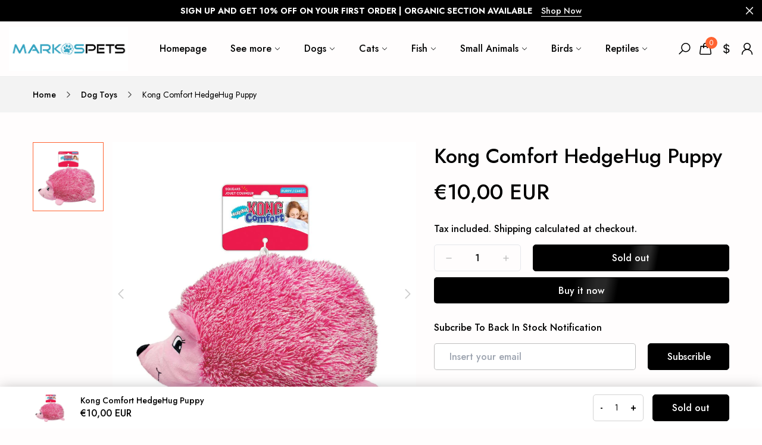

--- FILE ---
content_type: text/css
request_url: https://www.markospets.com/cdn/shop/t/8/assets/tailwind.css?v=101333010524972057841701775014
body_size: 2978
content:
*,:before,:after{box-sizing:border-box;border-width:0;border-style:solid;border-color:#e5e7eb}:before,:after{--tw-content: ""}html{line-height:1.5;-webkit-text-size-adjust:100%;-moz-tab-size:4;-o-tab-size:4;tab-size:4;font-family:ui-sans-serif,system-ui,-apple-system,BlinkMacSystemFont,Segoe UI,Roboto,Helvetica Neue,Arial,Noto Sans,sans-serif,"Apple Color Emoji","Segoe UI Emoji",Segoe UI Symbol,"Noto Color Emoji";font-feature-settings:normal;font-variation-settings:normal}body{margin:0;line-height:inherit}hr{height:0;color:inherit;border-top-width:1px}abbr:where([title]){-webkit-text-decoration:underline dotted;text-decoration:underline dotted}h1,h2,h3,h4,h5,h6{font-size:inherit;font-weight:inherit}a{color:inherit;text-decoration:inherit}b,strong{font-weight:bolder}code,kbd,samp,pre{font-family:ui-monospace,SFMono-Regular,Menlo,Monaco,Consolas,Liberation Mono,Courier New,monospace;font-size:1em}small{font-size:80%}sub,sup{font-size:75%;line-height:0;position:relative;vertical-align:baseline}sub{bottom:-.25em}sup{top:-.5em}table{text-indent:0;border-color:inherit;border-collapse:collapse}button,input,optgroup,select,textarea{font-family:inherit;font-feature-settings:inherit;font-variation-settings:inherit;font-size:100%;font-weight:inherit;line-height:inherit;color:inherit;margin:0;padding:0}button,select{text-transform:none}button,[type=button],[type=reset],[type=submit]{-webkit-appearance:button;background-color:transparent;background-image:none}:-moz-focusring{outline:auto}:-moz-ui-invalid{box-shadow:none}progress{vertical-align:baseline}::-webkit-inner-spin-button,::-webkit-outer-spin-button{height:auto}[type=search]{-webkit-appearance:textfield;outline-offset:-2px}::-webkit-search-decoration{-webkit-appearance:none}::-webkit-file-upload-button{-webkit-appearance:button;font:inherit}summary{display:list-item}blockquote,dl,dd,h1,h2,h3,h4,h5,h6,hr,figure,p,pre{margin:0}fieldset{margin:0;padding:0}legend{padding:0}ol,ul,menu{list-style:none;margin:0;padding:0}dialog{padding:0}textarea{resize:vertical}input::-moz-placeholder,textarea::-moz-placeholder{opacity:1;color:#9ca3af}input::placeholder,textarea::placeholder{opacity:1;color:#9ca3af}button,[role=button]{cursor:pointer}:disabled{cursor:default}img,svg,video,canvas,audio,iframe,embed,object{display:block;vertical-align:middle}img,video{max-width:100%;height:auto}[hidden]{display:none}*,:after,:before{border:0 solid #e5e7eb;box-sizing:border-box}.transform{--tw-translate-x: 0;--tw-translate-y: 0;--tw-rotate: 0;--tw-skew-x: 0;--tw-skew-y: 0;--tw-scale-x: 1;--tw-scale-y: 1}.shadow,.shadow-md,.shadow-xl{--tw-ring-offset-shadow: 0 0 #0000;--tw-ring-shadow: 0 0 #0000;--tw-shadow: 0 0 #0000;--tw-shadow-colored: 0 0 #0000}.container{width:100%}@media (min-width: 640px){.container{max-width:640px}}@media (min-width: 768px){.container{max-width:768px}}@media (min-width: 1024px){.container{max-width:1024px}}@media (min-width: 1280px){.container{max-width:1280px}}@media (min-width: 1536px){.container{max-width:1536px}}.container{margin:0 auto;padding:0 15px;max-width:1320px}.pointer-events-none{pointer-events:none}.pointer-events-auto{pointer-events:auto}.visible{visibility:visible}.invisible{visibility:hidden}.collapse{visibility:collapse}.static{position:static}.fixed{position:fixed}.absolute{position:absolute}.relative{position:relative}.sticky{position:sticky}.inset-0{top:0;right:0;bottom:0;left:0}.bottom-0{bottom:0}.bottom-5{bottom:1.25rem}.left-0{left:0}.left-1\/2,.left-2\/4{left:50%}.right-0{right:0}.right-5{right:1.25rem}.top-0{top:0}.top-2\/4{top:50%}.top-5{top:1.25rem}.isolate{isolation:isolate}.z-50{z-index:50}.z-\[100\]{z-index:100}.z-\[99\]{z-index:99}.m-auto{margin:auto}.my-3{margin-top:.75rem;margin-bottom:.75rem}.my-3\.75{margin-top:.938rem;margin-bottom:.938rem}.my-7{margin-top:1.75rem;margin-bottom:1.75rem}.my-7\.5{margin-top:1.875rem;margin-bottom:1.875rem}.mb-0{margin-bottom:0}.mb-1{margin-bottom:.25rem}.mb-1\.25{margin-bottom:.313rem}.mb-10{margin-bottom:2.5rem}.mb-12{margin-bottom:3rem}.mb-12\.5{margin-bottom:3.125rem}.mb-15{margin-bottom:3.75rem}.mb-17\.5{margin-bottom:4.375rem}.mb-2{margin-bottom:.5rem}.mb-2\.5{margin-bottom:.625rem}.mb-3{margin-bottom:.75rem}.mb-3\.75{margin-bottom:.938rem}.mb-4{margin-bottom:1rem}.mb-5{margin-bottom:1.25rem}.mb-6{margin-bottom:1.5rem}.mb-6\.5{margin-bottom:1.563rem}.mb-7{margin-bottom:1.75rem}.mb-7\.5{margin-bottom:1.875rem}.mb-8{margin-bottom:2rem}.mb-\[20px\]{margin-bottom:20px}.mb-\[80px\]{margin-bottom:80px}.ml-0{margin-left:0}.ml-15{margin-left:3.75rem}.ml-2{margin-left:.5rem}.ml-2\.5{margin-left:.625rem}.ml-3{margin-left:.75rem}.ml-3\.75{margin-left:.938rem}.ml-5{margin-left:1.25rem}.ml-7{margin-left:1.75rem}.ml-7\.5{margin-left:1.875rem}.ml-\[-15px\]{margin-left:-15px}.ml-auto{margin-left:auto}.mr-0{margin-right:0}.mr-0\.5{margin-right:.125rem}.mr-1{margin-right:.25rem}.mr-10{margin-right:2.5rem}.mr-12{margin-right:3rem}.mr-12\.5{margin-right:3.125rem}.mr-15{margin-right:3.75rem}.mr-2{margin-right:.5rem}.mr-2\.5{margin-right:.625rem}.mr-3{margin-right:.75rem}.mr-3\.5{margin-right:.875rem}.mr-3\.75{margin-right:.938rem}.mr-4{margin-right:1rem}.mr-7{margin-right:1.75rem}.mr-7\.5{margin-right:1.875rem}.mr-\[-15px\]{margin-right:-15px}.mr-\[5px\]{margin-right:5px}.mr-auto{margin-right:auto}.mt-0{margin-top:0}.mt-3{margin-top:.75rem}.mt-3\.75{margin-top:.938rem}.mt-4{margin-top:1rem}.mt-5{margin-top:1.25rem}.mt-7{margin-top:1.75rem}.mt-7\.5{margin-top:1.875rem}.mt-8{margin-top:2rem}.mt-\[50px\]{margin-top:50px}.box-content{box-sizing:content-box}.block{display:block}.inline-block{display:inline-block}.flex{display:flex}.\!inline-flex{display:inline-flex!important}.inline-flex{display:inline-flex}.table{display:table}.grid{display:grid}.list-item{display:list-item}.hidden{display:none}.h-2{height:.5rem}.h-28{height:7rem}.h-4{height:1rem}.h-5{height:1.25rem}.h-7{height:1.75rem}.h-8{height:2rem}.h-96{height:24rem}.h-\[100px\]{height:100px}.h-\[16px\]{height:16px}.h-\[24px\]{height:24px}.h-full{height:100%}.min-h-full{min-height:100%}.w-1\/12{width:8.333333%}.w-1\/2{width:50%}.w-1\/4{width:25%}.w-1\/5{width:20%}.w-11\/12{width:91.666667%}.w-2{width:.5rem}.w-2\/5{width:40%}.w-24{width:6rem}.w-28{width:7rem}.w-3\/12{width:25%}.w-3\/5{width:60%}.w-4{width:1rem}.w-4\/12{width:33.333333%}.w-4\/5{width:80%}.w-5{width:1.25rem}.w-5\/12{width:41.666667%}.w-6\/12{width:50%}.w-7{width:1.75rem}.w-7\/12{width:58.333333%}.w-8{width:2rem}.w-\[1300px\]{width:1300px}.w-\[16px\]{width:16px}.w-\[24px\]{width:24px}.w-auto{width:auto}.w-full{width:100%}.w-max{width:-moz-max-content;width:max-content}.max-w-4xl{max-width:56rem}.max-w-\[1300px\]{max-width:1300px}.flex-1{flex:1 1 0%}.basis-full{flex-basis:100%}.transform{transform:translate(var(--tw-translate-x),var(--tw-translate-y)) rotate(var(--tw-rotate)) skew(var(--tw-skew-x)) skewY(var(--tw-skew-y)) scaleX(var(--tw-scale-x)) scaleY(var(--tw-scale-y))}@keyframes pulse{50%{opacity:.5}}.animate-pulse{animation:pulse 2s cubic-bezier(.4,0,.6,1) infinite}@keyframes spin{to{transform:rotate(360deg)}}.animate-spin{animation:spin 1s linear infinite}.cursor-pointer{cursor:pointer}.select-none{-webkit-user-select:none;-moz-user-select:none;user-select:none}.grid-cols-2{grid-template-columns:repeat(2,minmax(0,1fr))}.flex-row{flex-direction:row}.flex-row-reverse{flex-direction:row-reverse}.flex-col{flex-direction:column}.flex-col-reverse{flex-direction:column-reverse}.flex-wrap{flex-wrap:wrap}.content-center{align-content:center}.items-start{align-items:flex-start}.items-end{align-items:flex-end}.items-center{align-items:center}.items-stretch{align-items:stretch}.justify-start{justify-content:flex-start}.justify-end{justify-content:flex-end}.justify-center{justify-content:center}.justify-between{justify-content:space-between}.gap-10{gap:2.5rem}.gap-12{gap:3rem}.gap-12\.5{gap:3.125rem}.gap-2{gap:.5rem}.gap-2\.5{gap:.625rem}.gap-3{gap:.75rem}.gap-4{gap:1rem}.gap-5{gap:1.25rem}.gap-7{gap:1.75rem}.gap-7\.5{gap:1.875rem}.gap-y-3{row-gap:.75rem}.overflow-hidden{overflow:hidden}.overflow-x-hidden{overflow-x:hidden}.overflow-y-scroll{overflow-y:scroll}.overscroll-contain{overscroll-behavior:contain}.overscroll-none{overscroll-behavior:none}.truncate{overflow:hidden;text-overflow:ellipsis;white-space:nowrap}.whitespace-nowrap{white-space:nowrap}.rounded{border-radius:.25rem}.rounded-3xl{border-radius:1.5rem}.rounded-full{border-radius:9999px}.rounded-xl{border-radius:.75rem}.border{border-width:1px}.border-2{border-width:2px}.border-4{border-width:4px}.border-solid{border-style:solid}.border-black{--tw-border-opacity: 1;border-color:rgb(0 0 0 / var(--tw-border-opacity))}.border-t-gray-200{--tw-border-opacity: 1;border-top-color:rgb(229 231 235 / var(--tw-border-opacity))}.bg-black{--tw-bg-opacity: 1;background-color:rgb(0 0 0 / var(--tw-bg-opacity))}.bg-gray-300{--tw-bg-opacity: 1;background-color:rgb(209 213 219 / var(--tw-bg-opacity))}.bg-slate-300{--tw-bg-opacity: 1;background-color:rgb(203 213 225 / var(--tw-bg-opacity))}.bg-slate-400{--tw-bg-opacity: 1;background-color:rgb(148 163 184 / var(--tw-bg-opacity))}.bg-white{--tw-bg-opacity: 1;background-color:rgb(255 255 255 / var(--tw-bg-opacity))}.object-cover{-o-object-fit:cover;object-fit:cover}.p-15{padding:3.75rem}.p-4{padding:1rem}.p-\[50px\]{padding:50px}.px-1{padding-left:.25rem;padding-right:.25rem}.px-1\.25{padding-left:.313rem;padding-right:.313rem}.px-10{padding-left:2.5rem;padding-right:2.5rem}.px-12{padding-left:3rem;padding-right:3rem}.px-12\.5{padding-left:3.125rem;padding-right:3.125rem}.px-2{padding-left:.5rem;padding-right:.5rem}.px-2\.5{padding-left:.625rem;padding-right:.625rem}.px-3{padding-left:.75rem;padding-right:.75rem}.px-3\.5{padding-left:.875rem;padding-right:.875rem}.px-4{padding-left:1rem;padding-right:1rem}.px-5{padding-left:1.25rem;padding-right:1.25rem}.px-7{padding-left:1.75rem;padding-right:1.75rem}.px-7\.5{padding-left:1.875rem;padding-right:1.875rem}.px-\[30px\]{padding-left:30px;padding-right:30px}.py-10{padding-top:2.5rem;padding-bottom:2.5rem}.py-2{padding-top:.5rem;padding-bottom:.5rem}.py-2\.5{padding-top:.625rem;padding-bottom:.625rem}.py-3{padding-top:.75rem;padding-bottom:.75rem}.py-4{padding-top:1rem;padding-bottom:1rem}.py-5{padding-top:1.25rem;padding-bottom:1.25rem}.py-7{padding-top:1.75rem;padding-bottom:1.75rem}.py-7\.5{padding-top:1.875rem;padding-bottom:1.875rem}.py-\[10px\]{padding-top:10px;padding-bottom:10px}.pb-0{padding-bottom:0}.pb-10{padding-bottom:2.5rem}.pb-15{padding-bottom:3.75rem}.pb-5{padding-bottom:1.25rem}.pb-6{padding-bottom:1.5rem}.pl-2{padding-left:.5rem}.pl-2\.5{padding-left:.625rem}.pl-5{padding-left:1.25rem}.pl-6{padding-left:1.5rem}.pl-\[50px\]{padding-left:50px}.pr-10{padding-right:2.5rem}.pr-2{padding-right:.5rem}.pr-2\.5{padding-right:.625rem}.pr-20{padding-right:5rem}.pr-4{padding-right:1rem}.pr-5{padding-right:1.25rem}.pt-5{padding-top:1.25rem}.pt-\[15px\]{padding-top:15px}.text-left{text-align:left}.text-center{text-align:center}.text-right{text-align:right}.text-justify{text-align:justify}.text-2xl{font-size:1.5rem;line-height:2rem}.text-3xl{font-size:1.875rem;line-height:2.25rem}.text-4xl{font-size:2.25rem;line-height:2.5rem}.text-\[14px\]{font-size:14px}.text-\[2\.25rem\]{font-size:2.25rem}.text-base{font-size:1rem;line-height:1.5rem}.text-lg{font-size:1.125rem;line-height:1.75rem}.text-sm{font-size:.875rem;line-height:1.25rem}.text-xs{font-size:.75rem;line-height:1rem}.font-light{font-weight:300}.font-medium{font-weight:500}.font-normal{font-weight:400}.font-semibold{font-weight:600}.uppercase{text-transform:uppercase}.capitalize{text-transform:capitalize}.italic{font-style:italic}.leading-\[0px\]{line-height:0px}.leading-none{line-height:1}.text-\[\#787878\]{--tw-text-opacity: 1;color:rgb(120 120 120 / var(--tw-text-opacity))}.text-black{--tw-text-opacity: 1;color:rgb(0 0 0 / var(--tw-text-opacity))}.text-current{color:currentColor}.text-white{--tw-text-opacity: 1;color:rgb(255 255 255 / var(--tw-text-opacity))}.underline{text-decoration-line:underline}.line-through{text-decoration-line:line-through}.antialiased{-webkit-font-smoothing:antialiased;-moz-osx-font-smoothing:grayscale}.opacity-0{opacity:0}.opacity-100{opacity:1}.shadow{--tw-shadow: 0 1px 3px 0 rgb(0 0 0 / .1), 0 1px 2px -1px rgb(0 0 0 / .1);--tw-shadow-colored: 0 1px 3px 0 var(--tw-shadow-color), 0 1px 2px -1px var(--tw-shadow-color);box-shadow:var(--tw-ring-offset-shadow, 0 0 #0000),var(--tw-ring-shadow, 0 0 #0000),var(--tw-shadow)}.shadow-md{--tw-shadow: 0 4px 6px -1px rgb(0 0 0 / .1), 0 2px 4px -2px rgb(0 0 0 / .1);--tw-shadow-colored: 0 4px 6px -1px var(--tw-shadow-color), 0 2px 4px -2px var(--tw-shadow-color);box-shadow:var(--tw-ring-offset-shadow, 0 0 #0000),var(--tw-ring-shadow, 0 0 #0000),var(--tw-shadow)}.shadow-xl{--tw-shadow: 0 20px 25px -5px rgb(0 0 0 / .1), 0 8px 10px -6px rgb(0 0 0 / .1);--tw-shadow-colored: 0 20px 25px -5px var(--tw-shadow-color), 0 8px 10px -6px var(--tw-shadow-color);box-shadow:var(--tw-ring-offset-shadow, 0 0 #0000),var(--tw-ring-shadow, 0 0 #0000),var(--tw-shadow)}.outline{outline-style:solid}.blur{--tw-blur: blur(8px);filter:var(--tw-blur) var(--tw-brightness) var(--tw-contrast) var(--tw-grayscale) var(--tw-hue-rotate) var(--tw-invert) var(--tw-saturate) var(--tw-sepia) var(--tw-drop-shadow)}.drop-shadow-md{--tw-drop-shadow: drop-shadow(0 4px 3px rgb(0 0 0 / .07)) drop-shadow(0 2px 2px rgb(0 0 0 / .06));filter:var(--tw-blur) var(--tw-brightness) var(--tw-contrast) var(--tw-grayscale) var(--tw-hue-rotate) var(--tw-invert) var(--tw-saturate) var(--tw-sepia) var(--tw-drop-shadow)}.transition{transition-property:color,background-color,border-color,text-decoration-color,fill,stroke,opacity,box-shadow,transform,filter,-webkit-backdrop-filter;transition-property:color,background-color,border-color,text-decoration-color,fill,stroke,opacity,box-shadow,transform,filter,backdrop-filter;transition-property:color,background-color,border-color,text-decoration-color,fill,stroke,opacity,box-shadow,transform,filter,backdrop-filter,-webkit-backdrop-filter;transition-timing-function:cubic-bezier(.4,0,.2,1);transition-duration:.15s}.transition-opacity{transition-property:opacity;transition-timing-function:cubic-bezier(.4,0,.2,1);transition-duration:.15s}.duration-300{transition-duration:.3s}.duration-500{transition-duration:.5s}.ease-in{transition-timing-function:cubic-bezier(.4,0,1,1)}.ease-in-out{transition-timing-function:cubic-bezier(.4,0,.2,1)}.hover\:bg-blue-500:hover{--tw-bg-opacity: 1;background-color:rgb(59 130 246 / var(--tw-bg-opacity))}.hover\:text-black:hover{--tw-text-opacity: 1;color:rgb(0 0 0 / var(--tw-text-opacity))}.hover\:underline:hover{text-decoration-line:underline}@media (min-width: 768px){.md\:mb-20{margin-bottom:5rem}.md\:w-3\/4{width:75%}.md\:grid-cols-4{grid-template-columns:repeat(4,minmax(0,1fr))}.md\:gap-y-0{row-gap:0px}.md\:border-b{border-bottom-width:1px}.md\:border-y-zinc-300{--tw-border-opacity: 1;border-top-color:rgb(212 212 216 / var(--tw-border-opacity));border-bottom-color:rgb(212 212 216 / var(--tw-border-opacity))}.md\:text-4xl{font-size:2.25rem;line-height:2.5rem}.md\:text-7xl{font-size:4.5rem;line-height:1}.md\:text-base{font-size:1rem;line-height:1.5rem}.md\:text-lg{font-size:1.125rem;line-height:1.75rem}}@media (min-width: 1024px){.lg\:flex{display:flex}.lg\:w-1\/2{width:50%}.lg\:flex-row{flex-direction:row}.lg\:flex-wrap{flex-wrap:wrap}}
/*# sourceMappingURL=/cdn/shop/t/8/assets/tailwind.css.map?v=101333010524972057841701775014 */


--- FILE ---
content_type: text/css
request_url: https://www.markospets.com/cdn/shop/t/8/assets/main.min.css?v=96071462830870299801701775014
body_size: 43474
content:
:root{--font-source:14px;--font-size-12:0.75rem;--font-size-14:0.875rem;--font-size-16:1rem;--font-size-18:1.125rem;--font-size-24:1.5rem;--font-size-28:1.75rem;--font-size-30:1.875rem;--font-size-36:2.25rem;--font-size-44:2.75rem;--font-size-50:3.125rem;--font-size-60:3.75rem;--font-size-70:4.375rem;--color-image-default:#e2e2e2;--theme-color-01:#f8ad3b;--theme-color-02:#8a7aff;--theme-color-03:#79b83f}.tp-featured-collection .swiper:not([class*=swiper-initialized]) .swiper-wrapper,.tp-list-collection__slider .swiper:not([class*=swiper-initialized]) .swiper-wrapper{display:flex;flex:0 0 auto;margin-left:-15px;margin-right:-15px;overflow:hidden;width:calc(30px + 100%)}.tp-featured-collection .swiper:not([class*=swiper-initialized]) .swiper-slide,.tp-list-collection__slider .swiper:not([class*=swiper-initialized]) .swiper-slide{padding-left:15px;padding-right:15px}.tp-featured-collection .swiper:not([class*=swiper-initialized])[data-slides-perview="5"] .swiper-wrapper .swiper-slide,.tp-list-collection__slider .swiper:not([class*=swiper-initialized])[data-slides-perview="5"] .swiper-wrapper .swiper-slide{width:16.666%}.tp-featured-collection .swiper:not([class*=swiper-initialized])[data-slides-perview="5"] .swiper-wrapper .swiper-slide,.tp-featured-collection .swiper:not([class*=swiper-initialized])[data-slides-perview="5.5"] .swiper-wrapper .swiper-slide,.tp-list-collection__slider .swiper:not([class*=swiper-initialized])[data-slides-perview="5"] .swiper-wrapper .swiper-slide,.tp-list-collection__slider .swiper:not([class*=swiper-initialized])[data-slides-perview="5.5"] .swiper-wrapper .swiper-slide{width:20%}.tp-featured-collection .swiper:not([class*=swiper-initialized])[data-slides-perview="4"] .swiper-wrapper .swiper-slide,.tp-featured-collection .swiper:not([class*=swiper-initialized])[data-slides-perview="4.5"] .swiper-wrapper .swiper-slide,.tp-list-collection__slider .swiper:not([class*=swiper-initialized])[data-slides-perview="4"] .swiper-wrapper .swiper-slide,.tp-list-collection__slider .swiper:not([class*=swiper-initialized])[data-slides-perview="4.5"] .swiper-wrapper .swiper-slide{width:25%}.tp-featured-collection .swiper:not([class*=swiper-initialized])[data-slides-perview="3"] .swiper-wrapper .swiper-slide,.tp-featured-collection .swiper:not([class*=swiper-initialized])[data-slides-perview="3.5"] .swiper-wrapper .swiper-slide,.tp-list-collection__slider .swiper:not([class*=swiper-initialized])[data-slides-perview="3"] .swiper-wrapper .swiper-slide,.tp-list-collection__slider .swiper:not([class*=swiper-initialized])[data-slides-perview="3.5"] .swiper-wrapper .swiper-slide{width:33.333%}@media (max-width:1024px){.tp-featured-collection .swiper:not([class*=swiper-initialized])[data-slides-perview="3"] .swiper-wrapper .swiper-slide,.tp-featured-collection .swiper:not([class*=swiper-initialized])[data-slides-perview="3.5"] .swiper-wrapper .swiper-slide,.tp-featured-collection .swiper:not([class*=swiper-initialized])[data-slides-perview="4"] .swiper-wrapper .swiper-slide,.tp-featured-collection .swiper:not([class*=swiper-initialized])[data-slides-perview="4.5"] .swiper-wrapper .swiper-slide,.tp-featured-collection .swiper:not([class*=swiper-initialized])[data-slides-perview="5"] .swiper-wrapper .swiper-slide,.tp-featured-collection .swiper:not([class*=swiper-initialized])[data-slides-perview="5.5"] .swiper-wrapper .swiper-slide,.tp-list-collection__slider .swiper:not([class*=swiper-initialized])[data-slides-perview="3"] .swiper-wrapper .swiper-slide,.tp-list-collection__slider .swiper:not([class*=swiper-initialized])[data-slides-perview="3.5"] .swiper-wrapper .swiper-slide,.tp-list-collection__slider .swiper:not([class*=swiper-initialized])[data-slides-perview="4"] .swiper-wrapper .swiper-slide,.tp-list-collection__slider .swiper:not([class*=swiper-initialized])[data-slides-perview="4.5"] .swiper-wrapper .swiper-slide,.tp-list-collection__slider .swiper:not([class*=swiper-initialized])[data-slides-perview="5"] .swiper-wrapper .swiper-slide,.tp-list-collection__slider .swiper:not([class*=swiper-initialized])[data-slides-perview="5.5"] .swiper-wrapper .swiper-slide{width:33.333%}}@media (max-width:767px){.tp-featured-collection .swiper:not([class*=swiper-initialized]) .swiper-wrapper,.tp-list-collection__slider .swiper:not([class*=swiper-initialized]) .swiper-wrapper{margin-left:-7.5px;margin-right:-7.5px;width:calc(15px + 100%)}.tp-featured-collection .swiper:not([class*=swiper-initialized]) .swiper-wrapper .swiper-slide,.tp-list-collection__slider .swiper:not([class*=swiper-initialized]) .swiper-wrapper .swiper-slide{padding-left:7.5px;padding-right:7.5px}.tp-featured-collection .swiper:not([class*=swiper-initialized])[data-slides-perview="3"] .swiper-wrapper .swiper-slide,.tp-featured-collection .swiper:not([class*=swiper-initialized])[data-slides-perview="3.5"] .swiper-wrapper .swiper-slide,.tp-featured-collection .swiper:not([class*=swiper-initialized])[data-slides-perview="4"] .swiper-wrapper .swiper-slide,.tp-featured-collection .swiper:not([class*=swiper-initialized])[data-slides-perview="4.5"] .swiper-wrapper .swiper-slide,.tp-featured-collection .swiper:not([class*=swiper-initialized])[data-slides-perview="5"] .swiper-wrapper .swiper-slide,.tp-featured-collection .swiper:not([class*=swiper-initialized])[data-slides-perview="5.5"] .swiper-wrapper .swiper-slide,.tp-list-collection__slider .swiper:not([class*=swiper-initialized])[data-slides-perview="3"] .swiper-wrapper .swiper-slide,.tp-list-collection__slider .swiper:not([class*=swiper-initialized])[data-slides-perview="3.5"] .swiper-wrapper .swiper-slide,.tp-list-collection__slider .swiper:not([class*=swiper-initialized])[data-slides-perview="4"] .swiper-wrapper .swiper-slide,.tp-list-collection__slider .swiper:not([class*=swiper-initialized])[data-slides-perview="4.5"] .swiper-wrapper .swiper-slide,.tp-list-collection__slider .swiper:not([class*=swiper-initialized])[data-slides-perview="5"] .swiper-wrapper .swiper-slide,.tp-list-collection__slider .swiper:not([class*=swiper-initialized])[data-slides-perview="5.5"] .swiper-wrapper .swiper-slide{width:50%}}.products-vertical__thumb.swiper:not([class*=swiper-initialized]) .swiper-wrapper{flex-direction:column;gap:15px;height:auto}table td,table th{border-width:1px;padding:5px}html{font-size:var(--base-font-size)}body{background:var(--bg-body);color:var(--color-primary);font-family:var(--base-font-family);font-size:1rem;font-weight:var(--base-font-weight);line-height:1.4}body h1,body h2,body h3,body h4,body h5,body h6{font-family:var(--heading-font-family);font-weight:var(--heading-font-weight)}body h1{font-size:1.75rem;line-height:1.2}body h2{font-size:1.5rem;line-height:1.4}body h3{font-size:1.35rem;line-height:1.4}body h4{font-size:1.2rem;line-height:1.4}body h5{font-size:1.05rem}body h5,body h6{line-height:1.625rem}body h6{font-size:1rem}body img{display:block;-o-object-fit:cover;object-fit:cover;width:100%}body span{font-weight:400;line-height:normal}body a{color:var(--color-primary);text-decoration:none;text-transform:none}body p{color:var(--color-secondary);font-size:var(--font-size-16);font-weight:400;line-height:1.625rem}body button{background-color:transparent;border:none;cursor:pointer}@media (max-width:767px){body h2{font-size:var(--font-size-24)}}.lg-container{padding:0 15px}@media (min-width:1071px){.lg-container{padding:0 60px}}@media (min-width:1024px) and (max-width:1470px){.lg-container{padding:0 60px}}.sm-container{margin:auto;max-width:1040px;padding:0 15px}.btn{cursor:pointer;font-size:1.125rem}.header-sticky{z-index:999}input::-webkit-inner-spin-button,input::-webkit-outer-spin-button{-webkit-appearance:none;margin:0}input[type=number]{-moz-appearance:textfield}@media (min-width:1024px) and (max-width:1390px){.container{padding:0 55px}}.full{height:100%;width:100%}.d-flex{display:flex}.d-flex-row{display:flex;flex-direction:row;flex-wrap:wrap}.d-flex-collumn{display:flex;flex-direction:column;flex-wrap:wrap}.justify-content-start{justify-content:flex-start}.justify-content-end{justify-content:flex-end}.justify-content-center{justify-content:center}.justify-content-between{justify-content:space-between}.justify-content-around{justify-content:space-around}.justify-content-evenly{justify-content:space-evenly}.align-items-start{align-items:flex-start}.align-items-end{align-items:flex-end}.align-items-center{align-items:center}.d-none{display:none!important}.text-align-center{text-align:center}.text-align-left{text-align:left}.text-align-right{text-align:right}.overflow-hidden{overflow:hidden}.overflow-visiteve{overflow:visible}.w-77{width:77%}[tooltip]{position:relative}[tooltip]:after,[tooltip]:before{display:none;font-family:var(--font-family-saira);font-size:.875rem;line-height:1;opacity:0;pointer-events:none;position:absolute;text-transform:none;-webkit-user-select:none;-moz-user-select:none;user-select:none}[tooltip]:before{border:5px solid transparent;content:"";z-index:1001}[tooltip]:after{background:#000;border-radius:.3ch;box-shadow:0 1em 2em -.5em rgba(0,0,0,.35);color:#fff;content:attr(tooltip);font-size:.75rem;font-weight:500;max-width:21em;min-width:3em;overflow:hidden;padding:4px 6px;text-align:center;text-overflow:ellipsis;white-space:nowrap;z-index:1000}[tooltip]:hover:after,[tooltip]:hover:before{display:block}[tooltip=""]:after,[tooltip=""]:before{display:none!important}[tooltip]:not([flow]):before,[tooltip][flow^=up]:before{border-top-color:#000;bottom:calc(100% + 5px)}[tooltip]:not([flow]):after,[tooltip][flow^=up]:after{bottom:calc(100% + 15px)}[tooltip]:not([flow]):after,[tooltip]:not([flow]):before,[tooltip][flow^=up]:after,[tooltip][flow^=up]:before{left:50%;transform:translate(-50%,-.5em)}[tooltip][flow^=down]:before{border-bottom-color:#000;border-top-width:0;top:100%}[tooltip][flow^=down]:after{top:calc(100% + 5px)}[tooltip][flow^=down]:after,[tooltip][flow^=down]:before{left:50%;transform:translate(-50%,.5em)}[tooltip][flow^=left]:before{border-left-color:#000;border-right-width:0;left:-15px;top:50%;transform:translate(-.5em,-50%)}[tooltip][flow^=left]:after{font-family:var(--font-family-saira);font-size:.875rem;right:calc(100% + 15px);top:50%;transform:translate(-.5em,-50%)}[tooltip][flow^=right]:before{border-left-width:0;border-right-color:#000;right:-15px;top:50%;transform:translate(.5em,-50%)}[tooltip][flow^=right]:after{left:calc(100% + 15px);top:50%;transform:translate(.5em,-50%)}@keyframes tooltips-vert{to{opacity:.9;transform:translate(-50%)}}@keyframes tooltips-horz{to{opacity:.9;transform:translateY(-50%)}}[tooltip]:not([flow]):hover:after,[tooltip]:not([flow]):hover:before,[tooltip][flow^=down]:hover:after,[tooltip][flow^=down]:hover:before,[tooltip][flow^=up]:hover:after,[tooltip][flow^=up]:hover:before{animation:tooltips-vert .3s ease-out forwards}[tooltip][flow^=left]:hover:after,[tooltip][flow^=left]:hover:before,[tooltip][flow^=right]:hover:after,[tooltip][flow^=right]:hover:before{animation:tooltips-horz .3s ease-out forwards}:focus-visible{outline:none}.p-absolute{position:absolute}.p-relative{position:relative}.p-unset{position:unset}.rotate-svg{opacity:1;transform:rotate(180deg)}.loading-overlay__spinner{display:inline-block;width:1.8rem}.overlay-body{overflow-x:hidden;position:relative}.overlay-body:before{background:#000;bottom:0;content:"";cursor:crosshair;left:0;opacity:.5;position:absolute;right:0;top:0;z-index:99}.overlay-body-outstock{overflow:hidden;position:relative}.overlay-body-outstock:before{background:#000;bottom:0;content:"";cursor:crosshair;left:0;opacity:.5;position:absolute;right:0;top:0;z-index:999}.overlay-body-currency{overflow-x:hidden;position:relative}.overlay-body-currency:before{background:#000;bottom:0;content:"";cursor:crosshair;left:0;opacity:.5;position:absolute;right:0;top:0;z-index:99}.overlay-body-cart{overflow-x:hidden;position:relative}.overlay-body-cart:before{background:#000;bottom:0;content:"";cursor:crosshair;left:0;opacity:.5;position:absolute;right:0;top:0;z-index:99}.overlay-body-cart-drawn{overflow:hidden;position:relative}.overlay-body-cart-drawn:before{background:#000;bottom:0;content:"";cursor:none;left:0;opacity:.5;position:absolute;right:0;top:0;z-index:999}.overlay-body-not-click-hide,.overlay-body-quick-view{position:relative}.overlay-body-not-click-hide:before,.overlay-body-quick-view:before{background:#000;bottom:0;content:"";left:0;opacity:.5;position:absolute;right:0;top:0;z-index:100}.overlay-body-quick-view:before{cursor:crosshair}.quickview-overlay-body-quick-view{position:relative}.quickview-overlay-body-quick-view:before{background:#000;bottom:0;content:"";cursor:crosshair;left:0;opacity:.5;position:absolute;right:0;top:0;z-index:100}.title-wrapper{display:flex;justify-content:center;margin:auto;text-align:center}.title-wrapper h2{font-size:1rem}.title-wrapper .title a{color:#ff3636;font-weight:700}.hidden,.visually-hidden{display:none!important}.hide-text{display:none}model-viewer{height:100%!important;width:100%!important}iframe.type-video{height:100%;position:relative;width:100%}.tf-video-product{height:100%}.tf-video-product video{height:100%;width:100%}input[type=search]::-webkit-search-cancel-button,input[type=search]::-webkit-search-decoration,input[type=search]::-webkit-search-results-button,input[type=search]::-webkit-search-results-decoration{display:none}#snackbar{background-color:#333;border-radius:2px;bottom:30px;color:#fff;left:50%;min-width:250px;padding:16px;position:fixed;text-align:center;transform:translateX(-50%);visibility:hidden;z-index:1}#snackbar.show{animation:fadein .5s,fadeout .5s 2.5s;visibility:visible;z-index:99999999}@keyframes fadein{0%{bottom:0;opacity:0}to{bottom:30px;opacity:1}}@keyframes fadeout{0%{bottom:30px;opacity:1}to{bottom:0;opacity:0}}#back-top{border:1px solid #ddd;border-radius:50%;bottom:-50px;cursor:pointer;padding:15px;position:fixed;right:50px;transition:all .3s ease;z-index:11}#back-top:hover{transform:translateY(-10px)}#back-top.show{bottom:45px}.bottom-0--hard{bottom:0!important}.dev-show{opacity:1!important;transform:none!important;visibility:visible!important}.tp-section__title{font-size:2.25rem}@media (max-width:767px){.tp-section__title{font-size:1.875rem}}.powered_by_rivo{display:none!important}.child-pen *{pointer-events:none}.shopify-policy__container{max-width:1040px!important;padding:30px 15px 60px!important}.shopify-policy__container .rte{color:var(--color-secondary);font-weight:400;line-height:1.6}.button--full-width{width:100%}.line_separator{border-bottom:1px solid #dadada;padding-bottom:15px}#tpbox-select,#tpbox-select:active,#tpbox-select:focus,#tpbox-select:hover{background:#fff}.basis-full{flex-basis:100%!important}.always-show{display:flex!important}.tp-select{position:relative}.tp-select__btn{align-items:center;display:flex;justify-content:flex-start;min-width:60px}.tp-select__btn svg{margin-left:10px;transition:all .3s step-start}.tp-select .tp-option{background:#fff;box-shadow:2px 7px 25px rgba(0,0,0,.07);color:#000;display:flex;flex-direction:column;max-height:0;overflow:hidden;position:absolute;top:100%;transition:max-height .3s ease;width:-moz-max-content;width:max-content;z-index:9}.tp-select .tp-option__item{cursor:pointer;display:block;padding:10px 15px}.tp-select .max-height{max-height:0}.price--sold-out .price__availability,.price__regular{display:block}.price .price__badge-sale,.price .price__badge-sold-out,.price--on-sale .price__availability,.price--on-sale .price__regular,.price__availability,.price__sale{display:none}.price--on-sale .price__badge-sale,.price--sold-out .price__badge-sold-out{display:inline-block}.price--on-sale .price__sale{display:flex;flex-direction:row;flex-wrap:wrap}.price--on-sale .price-item--regular{text-decoration:line-through}.card .style_column .price__sale{display:flex;flex-direction:column-reverse}.card .style_column .price__sale .price-item--regular{font-size:14px}.card .style_column .price-item{font-size:18px}.pr-nextpre .pn-icon{position:relative;transition:all .3s ease}.pr-nextpre .pn-icon:hover{color:var(--color-accent)}.pr-nextpre .pn-icon:before{background:var(--color-accent);bottom:2px;content:"";height:2px;position:absolute;right:0;transition:all .3s ease 0s;width:0}.pr-nextpre .pn-icon:hover:before{width:100%}.pr-nextpre .pn-icon.previous-icon:before{right:0}.pr-nextpre .pn-icon.next-icon:before{left:0}.pr-nextpre .pn-icon:hover svg path{fill:var(--color-accent);transition:all .3s ease 0s}.pr-nextpre .pn-icon svg{transition:all .3s ease 0s;width:12px}.visually-hidden{display:none}.list-variant .active{background:var(--color-bg-variant-active);border-color:var(--color-border-variant-active);color:var(--color-text-variant-active)}.no-image{align-items:center;background:#eee;display:flex;font-size:1.25rem;justify-content:center;max-width:100%}.stars-reviews{margin-bottom:15px}.stars-reviews .not-have path{stroke:#ffae47}.stars-reviews .stars-new.have path{fill:#ffae47}.card .card__inner-sold-out{opacity:.5}.card__inner{margin-bottom:15px;position:relative}@media (min-width:992px){.card__inner:hover .product-item-actions,.card__inner:hover .quick-add-atc{opacity:1;visibility:visible}}.card__inner:hover .quick-add-atc{transform:translate(-50%)}.card__inner:hover .top_left,.card__inner:hover .top_right{transform:translateX(0)}.card__inner:hover .center{transform:translate(-50%,-50%)}.card__inner:hover .bottom{transform:translate(-50%)}.card__inner:hover .wp-product-count-down{opacity:0;transform:translate(-50%);transition:opacity 1s ease;visibility:hidden}.card__inner:hover .media{background:#e1e1e1}.card__inner:hover .media img{transform:scale(1.1)}@media (min-width:768px){.card__inner:hover .card__media .media.hover-img{opacity:1;transform:scale3d(1.1,1.1,1.1) translateZ(0)}}.card__inner .card__media .media.hover-img{bottom:0;left:0;opacity:0;overflow:hidden;position:absolute;right:0;top:0;transition:opacity .8s ease,transform 1.1s cubic-bezier(.15,.75,.5,1) 0s}.card .card__content.text-left .stars{justify-content:flex-start}.card .card__content.text-center fieldset,.card .card__content.text-center variant-image-product-item{justify-content:center}.card .card__content.text-right .stars,.card .card__content.text-right fieldset{justify-content:flex-end}.card__media{overflow:hidden;position:relative}.card__media .close-wishlist-item{display:none}.card__media .media{opacity:1;overflow:hidden;transition:opacity .8s ease;z-index:10}.card__media .media img{display:block;height:auto;max-width:100%;-o-object-fit:cover;object-fit:cover;-o-object-position:center center;object-position:center center;transition:all 1.5s ease;width:100%}.card .product-item-badge{background:#ff4e00;font-size:.75rem;left:20px;padding:1px 7px;position:absolute;text-transform:uppercase;top:17px;z-index:1}.card .product-item-badge .name-badge,.card .product-item-badge .percent-sale{color:#fff;line-height:1.2}.card .quick-add-atc,.card .quick-add-atc-list-type{bottom:20px;left:50%;opacity:0;position:absolute;text-align:center;transform:translateX(-50%);transition:all .3s ease;visibility:hidden;width:100%;z-index:98}.card .quick-add-atc .quick-add__submit,.card .quick-add-atc-list-type .quick-add__submit{background:var(--color-bg-btn);border:none;cursor:pointer;font-size:1rem;font-weight:500;padding:8px 0;position:relative;width:calc(100% - 40px)}.card .quick-add-atc .quick-add__submit span:first-child,.card .quick-add-atc-list-type .quick-add__submit span:first-child{position:relative;transition:all .3s ease;z-index:2}.card .quick-add-atc .quick-add__submit:hover span:first-child,.card .quick-add-atc-list-type .quick-add__submit:hover span:first-child{color:var(--color-hover-text-btn)}.card .quick-add-atc .quick-add__submit:hover:after,.card .quick-add-atc-list-type .quick-add__submit:hover:after{width:100%}.card .quick-add-atc{transform:translate(-50%,50%)}.card .product-item-actions,.card .product-item-actions-list-type{opacity:0;position:absolute;right:20px;top:20px;transition:all .3s ease;visibility:hidden;z-index:22}.card .product-item-actions li,.card .product-item-actions-list-type li{align-items:center;background-color:var(--color-bg-action);border-radius:50%;cursor:pointer;display:flex;height:40px;justify-content:center;margin-bottom:10px;transition:all .3s ease;width:40px}.card .product-item-actions li path,.card .product-item-actions li svg,.card .product-item-actions-list-type li path,.card .product-item-actions-list-type li svg{width:18px}.card .product-item-actions .sold-ount:hover svg,.card .product-item-actions-list-type .sold-ount:hover svg{fill:unset}.card .product-item-actions .button-wishlist,.card .product-item-actions-list-type .button-wishlist{align-items:center;background:transparent;border:none;display:flex}.card .product-item-actions .quick-add-modal,.card .product-item-actions-list-type .quick-add-modal{display:none}.card .product-item-actions.actions-square li{border-radius:unset}.card .top_right{transform:translateX(50%)}.card .top_left{left:20px;right:auto;transform:translateX(-50%)}.card .center{display:flex;gap:10px;left:50%;right:auto;top:50%;transform:translate(-50%)}.card .center form{line-height:0}.card .bottom{bottom:0;display:flex;gap:10px;left:50%;right:auto;top:auto;transform:translate(-50%,50%)}.card .bottom form{line-height:0}.card .product-item-actions-list-type,.card .quick-add-atc-list-type{display:none;opacity:1;visibility:visible}.card .description{display:none}.card__heading{display:inline-block;font-size:var(--font-size-16);margin-bottom:10px;position:relative}.card__heading a{color:var(--color-product-item-title);transition:all .5s ease}.card__heading:hover a{color:var(--color-accent)}.card .price span{line-height:1}.card .price__sale .price-item--regular{color:var(--color-product-item-price-compare)}.card .price__sale .price-item--sale{text-decoration:unset}.card .price-item{color:var(--color-product-item-price);font-size:var(--font-size-18);line-height:1}.card variant-radios-storepify{display:block;margin-left:2px}.card fieldset{display:flex;flex-wrap:wrap;margin-top:15px}.card fieldset input[type=radio]{display:none}.card fieldset label{background:var(--color-bg-variant);box-shadow:0 0 0 1px #e5e3df;color:var(--color-text-variant);cursor:pointer;font-size:.75rem;margin-bottom:8px;margin-right:8px;padding:5px 10px}.card fieldset:nth-child(2){margin-top:5px}.card fieldset:last-child{margin-bottom:0}.card .size-style-underline label{background:transparent;border:0;box-shadow:none;color:var(--color-text-variant);font-size:1rem;margin-right:15px;padding:0}.card .size-style-underline .active{color:var(--color-accent)}.card .list-variant-color label.show{display:block}.card .list-variant-color label{border-radius:50%;box-shadow:0 0 0 1.5px #e5e3df;display:none;height:1.563rem;padding:0;transition:box-shadow .25s ease,transform .25s ease;width:1.563rem}.card .list-variant-color label:nth-child(2){display:block;margin-left:0}.card .list-variant-color label:nth-child(10),.card .list-variant-color label:nth-child(4),.card .list-variant-color label:nth-child(6),.card .list-variant-color label:nth-child(8){display:block}.card .list-variant-color .active{align-self:center;box-shadow:0 0 0 1.5px var(--color-accent),inset 0 0 0 1.5px #fff;box-sizing:border-box}.card .list-variant-color .load-more-variant{align-items:center;background:#000;border-radius:50%;cursor:pointer;display:flex;height:16px;justify-content:center;width:16px}.card .list-variant-color .load-more-variant path{fill:#fff}.card__row{align-items:center;display:flex}.card__row .card__content,.card__row .card__inner{width:50%}.card__row .card__content{padding-left:30px}.image-variant-wrapper .more_variant{background:transparent;box-shadow:unset;margin:0}.image-variant-wrapper .more_variant svg{height:28px;width:11px}.image-variant-wrapper .more_variant svg path{fill:#000}.image-variant-item.show{display:flex!important}.image-variant-item.variant-outstock{pointer-events:none!important}.image-variant-item{align-items:center;border-radius:50%;box-shadow:0 0 0 1.5px #e5e3df;display:none;height:30px;justify-content:center;overflow:hidden;position:relative;transition:all .5s ease;width:30px}.image-variant-item img{max-height:30px;max-width:30px;-o-object-fit:contain;pointer-events:none}.image-variant-item:hover{box-shadow:0 0 0 1.5px var(--color-accent)}variant-image-product-item .variants-item{height:30px;margin-bottom:0;width:30px}.card-wrapper .variant-outstock:before{background-color:red;content:"";height:100%;position:absolute;transform:rotate(35deg);width:2px;z-index:2}.card-wrapper .variant-outstock:after{background-color:rgba(0,0,0,.2);bottom:0;content:"";left:0;position:absolute;right:0;top:0;z-index:1}.image-variant-item.active{box-shadow:0 0 0 1.5px var(--color-accent)}.card-wrapper__layout-2 .card fieldset{justify-content:center;margin-top:0;padding-top:10px}.card-wrapper__layout-2 .card .bottom{bottom:60px;transition:all .7s ease}.card-wrapper__layout-2 .card__inner{overflow:hidden}.card-wrapper__layout-2 .card__inner .select-option{bottom:0;transform:translate(-50%,50%)}.card-wrapper__layout-2 .card__inner .select-option__btn{background:var(--color-bg-btn);color:var(--color-text-btn);margin:auto auto 15px;padding:9px 0;width:calc(100% - 30px)}.card-wrapper__layout-2 .card__inner .select-option__btn svg{margin-right:5px;width:12px}.card-wrapper__layout-2 .card__inner .select-option__btn svg path{fill:var(--color-text-btn);transition:all .3s ease}.card-wrapper__layout-2 .card__inner .select-option__btn:hover{color:var(--color-hover-text-btn)}.card-wrapper__layout-2 .card__inner .select-option__btn:hover svg path{fill:var(--color-hover-text-btn)}.card-wrapper__layout-2 .card__inner .select-option__btn:hover:after{background-color:var(--color-hover-bg-btn)}.card-wrapper__layout-2 .card__inner .select-option__content{background:#fff;bottom:0;left:0;max-height:0;position:absolute;right:0;transition:max-height .5s ease;z-index:2}.card-wrapper__layout-2 .card__inner .select-option__content .product-form__quantity,.card-wrapper__layout-2 .card__inner .select-option__content .quick-add{border:1px solid var(--color-accent);height:40px;width:50%}.card-wrapper__layout-2 .card__inner .select-option__content .quick-add{border-left:unset;padding:0 10px}.card-wrapper__layout-2 .card__inner .select-option__content .tp-item__quantity{background:#fff;height:100%;margin-right:0;padding:0}.card-wrapper__layout-2 .card__inner .select-option__content .quick-add__submit{align-items:center;display:flex;font-size:.875rem;height:38px;justify-content:center;padding:0;width:100%}.card-wrapper__layout-2 .card__inner .select-option__content .quick-add__submit svg{margin-right:5px}.card-wrapper__layout-2 .card__inner .select-option__content .quick-add__submit:hover:after{display:none}.card-wrapper__layout-2 .card__inner .select-option.active{opacity:1;transform:translate(-50%);visibility:visible}.card-wrapper__layout-2 .card__inner:hover .quick-add-atc{transform:translate(-50%)}.media-default{background:#eaeaea}.custom-shadow-inner{box-shadow:0 5px 30px rgba(0,0,0,.051)}.variants-item{align-items:center;border-radius:25px;box-shadow:0 0 0 1.5px #e5e3df;display:flex;flex-direction:row;font-size:15px;height:1.563rem;justify-content:center;margin-bottom:8px;width:1.563rem}.card-expand,.variants-item *{pointer-events:none}.card-expand{background-color:#fff;border-radius:5px;box-shadow:none;content:"";display:block;height:100%;position:absolute;top:0;transform:scale(1) translateY(0) translateZ(0);transition:transform .55s cubic-bezier(.2,.75,.5,1);transition:all .3s ease;-moz-transition:all .3s ease;-o-transition:all .3s ease;-webkit-transition:all .3s ease;width:100%;z-index:-1}@media screen and (min-width:1024px){.card-wrapper{position:relative}.card-wrapper:hover .card-expand{box-shadow:0 0 16px rgba(17,17,26,.1);transform:scale(1.1) translateY(0) translateZ(0);transition:all .3s ease;-moz-transition:all .3s ease;-o-transition:all .3s ease;-webkit-transition:all .3s ease}}.card-no-data__image{background:var(--color-image-default);margin-bottom:20px}.card-no-data .card-no-data__image{height:400px;margin-bottom:15px;width:100%}.card-no-data .card__heading{margin-bottom:5px}.card-no-data .price-item{font-weight:400}.card-no-data__price-compare{color:var(--color-secondary)}@media screen and (max-width:767px){body .popup-spfapp{max-width:300px}}.wrapper-popup-spfapp .inner-content{padding:45px}@media (max-width:767px){.wrapper-popup-spfapp .inner-content{padding:15px}}.wrapper-popup-spfapp .button-close{cursor:pointer;height:auto;position:absolute;right:5px;top:5px;transform-origin:center;transition:all .8s ease;width:20px}.wrapper-popup-spfapp .button-close svg{height:20px;width:20px}.wrapper-popup-spfapp .input-text-field svg{stroke:#ccc}.wrapper-popup-spfapp .inner_info{justify-content:center;max-width:none;text-align:center;width:100%}.wrapper-popup-spfapp .inner_info .field-input{border:1px solid #ccc;font-weight:300}.wrapper-popup-spfapp .inner_info .inner-content__title{font-size:26px;font-weight:400;line-height:1.4em;margin-bottom:0;margin-top:0}.wrapper-popup-spfapp .inner_info .inner-content__desc{margin-bottom:15px}.sfp-size-chart{margin-bottom:25px}.countdown-timer-spfapp-wp[data-style=style-2]{flex-direction:row}@media (max-width:767px){.countdown-timer-title{display:none}}@keyframes move{0%{left:0;opacity:0}5%{opacity:0}48%{opacity:.2}80%{opacity:0}to{left:82%}}@media (max-width:767px){.facets-container .recently-product{padding:0}}.facets-container .recently-product__main{flex-direction:column;margin:0!important}.facets-container .recently-product .grid__item{margin-bottom:15px;padding:0!important;width:100%!important}.facets-container .recently-product .grid__item .card{display:flex;justify-content:flex-start}.facets-container .recently-product .grid__item .card .image-variant-wrapper{display:none}.facets-container .recently-product .grid__item .card .product-item-badge{left:0;top:0}.facets-container .recently-product .grid__item .product-item-actions,.facets-container .recently-product .grid__item .quick-add-atc{display:none}.facets-container .recently-product .grid__item .card__inner{margin-bottom:0;margin-right:20px;min-width:80px;overflow:hidden;width:80px}.facets-container .recently-product .grid__item .card__inner img{-o-object-fit:contain;object-fit:contain}.collection__menu .list-menu__item,.facets-container .recently-product .grid__item variant-radios-storepify{display:none}.collection__menu .list-menu__item:last-child{margin-bottom:0}.collection__menu .list-menu__item:first-child,.collection__menu .list-menu__item:nth-child(2),.collection__menu .list-menu__item:nth-child(3),.collection__menu .list-menu__item:nth-child(4),.collection__menu .list-menu__item:nth-child(5){display:block}.collection__menu .list-menu__item:nth-child(5){margin-bottom:0}.clear-all{align-self:center;color:#f22d2d;font-size:.875rem;transform:translateY(-5px)}.button-show-more{font-size:.75rem}.button-show-more .label-show-less:not(.hidden){display:block;margin-top:14px}.facets-vertical{display:flex}.facets-vertical .product-grid__head-right--filter-toggle{display:none!important}.facets-vertical--drawer #main-collection-filters{box-shadow:0 4px 25px rgba(0,0,0,.05)}#main-collection-filters{margin-right:30px;max-width:23%;opacity:1;visibility:visible}@media (max-width:767px){#main-collection-filters{margin-right:0;max-width:0;opacity:0;visibility:hidden}#main-collection-filters.show-facets-drawer{max-width:unset;opacity:1;visibility:visible}}#main-collection-filters.vertical-right--margin{margin-left:30px;margin-right:0}@media (max-width:767px){#main-collection-filters.vertical-right--margin{margin-left:0}}.wrapper-price-filter{border-radius:10px;width:100%}.wrapper-price-filter .active-price-range{color:#000}.slider{background:#c4c4c4;border-radius:5px;height:2px;position:relative}.slider .progress{background:#000;border-radius:5px;display:block;height:100%;left:0;position:absolute;right:0}.range-input{margin-bottom:17px;position:relative}.range-input input{-webkit-appearance:none;-moz-appearance:none;background:none;height:3px;padding:0!important;pointer-events:none;position:absolute;top:-4px;width:100%}input[type=range]::-webkit-slider-thumb{-webkit-appearance:none;background:#000;border-radius:50%;box-shadow:0 0 .375rem rgba(0,0,0,.05);cursor:pointer;height:14px;outline:.1875rem solid #fff;pointer-events:auto;width:14px}input[type=range]::-moz-range-thumb{-moz-appearance:none;background:#000;border:none;border-radius:50%;box-shadow:0 0 .375rem rgba(0,0,0,.05);cursor:pointer;height:14px;outline:.1875rem solid #fff;pointer-events:auto;width:14px}.info-price{margin-bottom:10px;text-align:end}.info-price span,.info-price span small{font-size:.875rem}.btn-price-filter{background:transparent;border-radius:25px;cursor:pointer;font-size:1rem;font-weight:500;padding:9px 20px;transition:all .3s ease}details.facets__disclosure-vertical{border-bottom:1px solid #f2f2f7;margin-bottom:15px;padding-bottom:15px}details.facets__disclosure-vertical .facet-title svg{margin-right:3px;transform:rotate(0);transition:all .3s ease}details.facets__disclosure-vertical[open] .facets__summary{margin-bottom:15px}details.facets__disclosure-vertical[open] .facet-title svg{transform:rotate(180deg)}.facets__summary{cursor:pointer;display:flex}.facet-title{align-items:center;display:flex;justify-content:space-between;width:100%}.facet-title>span{font-weight:500}.facets-wrap{border:none;padding:0}.list-variant-color{display:flex;flex-wrap:wrap}.list-variant-color .facets__item{align-self:center;margin-bottom:7px!important;margin-right:7px!important}.list-variant-color .facets__item .facet-checkbox{cursor:pointer;position:relative}.list-variant-color .facets__item .facet-checkbox span{border-radius:50%;box-shadow:0 0 0 2px #e5e3df;display:block;height:1.563rem;padding:0;transition:box-shadow .25s ease,transform .25s ease;width:1.563rem}.list-variant-color .facets__item .facet-checkbox:after{background-color:transparent;content:"";height:100%;left:0;position:absolute;top:0;width:100%}.list-variant-color .facets__item:last-child{margin-bottom:7px}.list-variant-color .facets__item.active span{align-self:center;box-shadow:0 0 0 1.5px var(--color-accent),inset 0 0 0 1.5px #fff;box-sizing:border-box;padding:0}.list-variant-diff-color{display:none!important}.facets__item{margin-bottom:15px}.facets__item:last-child{margin-bottom:0}.facets__item .item-name{position:relative}.facets__item .item-name:before{background:var(--color-secondary);bottom:0;content:"";height:1px;left:0;position:absolute;right:0;transition:all .5s ease;width:0}.facets__item:hover .item-name:before{width:100%}.facets__item .facet-checkbox input[type=checkbox],.facets__item .facet-checkbox svg{display:none}.facets__item .facet-checkbox span{cursor:pointer;display:flex;justify-content:space-between;width:100%}.facets__item .facet-checkbox span small{color:var(--color-secondary);font-weight:400}.facets__item .facet-checkbox span small:last-child{align-items:center;background:#f0f0f0;border-radius:50%;display:flex;height:22px;justify-content:center;width:22px}.facets__item.active .item-name{color:#000;position:relative}.facets__item.active .item-name:before{background:#000;bottom:3px;content:"";height:1px;left:0;position:absolute;right:0;width:100%}.item-variant-brand.list-menu__item{display:inline-block;margin-right:30px}.item-variant-brand.list-menu__item .facet-checkbox span small:last-child{background:transparent;width:unset}.active-facets{display:flex;flex-wrap:wrap}.facets__item.active .facet-checkbox span .item-name :last-child{background:transparent}.item-active{background:#f4f4f4;font-size:.875rem;margin-bottom:10px;margin-right:10px;padding:4px 15px;transition:all .3s ease}.item-active span{align-items:center;display:flex;flex-direction:row;transition:all .3s ease}.item-active span svg{margin-left:11px}.item-active span svg,.item-active span svg path{transition:all .3s ease}.item-active:hover{background:#000}.item-active:hover span{color:#fff}.item-active:hover span svg,.item-active:hover span svg path{fill:#fff}.active-facets-vertical-filter{align-self:center}.active-facets-vertical-filter span{color:#f22d2d;font-size:.875rem}.product-grid-container .product-count small{font-size:100%}.product-grid-container .product-grid__head-right--filter-toggle{align-items:center;cursor:pointer;display:flex;position:relative}.product-grid-container .product-grid__head-right--filter-toggle:after{background-color:transparent;content:"";height:100%;left:0;position:absolute;top:0;width:100%;z-index:5}.product-grid-container .product-grid__head-right--filter-toggle svg{margin-right:9px}.product-grid-container .product-grid__head-right--filter-toggle p{color:#000;font-size:1rem}.product-grid-container .product-count__text{font-size:1.75rem}.product-grid-container .product-count__text span{font-weight:unset;position:relative}.product-grid-container .product-count__text span small{align-items:center;background-color:#f0f0f0;border-radius:50%;display:flex;font-size:.875rem;font-weight:var(--font-weight-400);height:30px;justify-content:center;left:105%;position:absolute;top:-5px;width:30px}.product-grid-container .facet-filters__field{position:relative}.product-grid-container .facet-filters__field button{align-items:center;background:transparent;border:none;color:#000;cursor:pointer;display:flex;flex-direction:row;font-weight:300;position:relative}.product-grid-container .facet-filters__field button:after{background-color:transparent;content:"";height:100%;left:0;position:absolute;top:0;width:100%}.product-grid-container .facet-filters__field button span{margin-right:10px;white-space:nowrap}.product-grid-container .facet-filters__field button svg{transition:all .3s ease}.product-grid-container .facet-filters__field .facet-filters__sort{background:#fff;box-shadow:2px 7px 25px rgba(0,0,0,.07);display:flex;flex-direction:column;opacity:0;position:absolute;transform:translateY(.4375rem);transition:all .3s ease;visibility:hidden;width:-moz-max-content;width:max-content;z-index:99}.product-grid-container .facet-filters__field .facet-filters__sort span{cursor:pointer;font-size:.875rem;padding:7px 20px;transition:all .3s ease}.product-grid-container .facet-filters__field .facet-filters__sort span:not(.is-selected):hover{background-color:#d9f6e1}.product-grid-container .facet-filters__field .facet-filters__sort .is-selected{background:#f5f5f5;color:#8d8d8d}.product-grid-container .facet-filters__field.show-select button svg{transform:rotate(180deg)}.product-grid-container .facet-filters__field.show-select .facet-filters__sort{opacity:1;visibility:visible}.product-grid__head-left{display:flex;justify-content:space-between;width:100%}.product-grid__head-type-list ul{align-items:flex-end;display:flex}.product-grid__head-type-list li{cursor:pointer;display:flex;margin-right:20px;position:relative}@media screen and (max-width:768px){.product-grid__head-type-list li{margin-left:15px;margin-right:0}}.product-grid__head-type-list li:before{background-color:transparent;content:"";height:100%;left:0;position:absolute;top:0;width:100%}.product-grid__head-type-list li:last-child{margin-right:0}.product-grid__head-type-list li span{display:flex}.product-grid__head-type-list li span svg{stroke:#cecece}.product-grid__head-type-list li.active span svg,.product-grid__head-type-list li.active span svg rect{stroke:#000;fill:#000}.product-grid__head-type-list .grid-1-col.active span svg{stroke:#000}.product-grid__head-type-list .grid-1-col.active span svg rect{stroke:#000;fill:#fff}.no-sidebar .product-grid-container{width:100%}#product-grid{display:flex;flex-direction:row;flex-wrap:wrap;margin:0 -15px}#product-grid .grid__item{box-sizing:border-box;margin-bottom:40px;padding:0 15px}@media (max-width:1280px){#product-grid .grid__item{padding:0 7.5px}#product-grid{margin:0 -7.5px}}.grid-4-col .grid__item{flex-basis:25%}@media screen and (max-width:767px){.grid-4-col .grid__item{flex-basis:50%}}.grid-4-col .no-image{min-height:25rem}.grid-3-col .grid__item{flex-basis:33.33%}@media screen and (max-width:767px){.grid-3-col .grid__item{flex-basis:50%}}.grid-3-col .no-image{min-height:34.125rem}@media (max-width:768px){.icon-type-list[data-type=grid-3-col],.icon-type-list[data-type=grid-4-col]{display:none}}.grid-2-col .grid__item{flex-basis:50%}.grid-2-col .no-image{min-height:52.5rem}.grid-1-col{width:100%}.grid-1-col .grid__item{margin-bottom:40px;width:100%}.grid-1-col .grid__item .card-wrapper:hover .card-expand{display:none}.grid-1-col variant-radios-storepify{margin-bottom:15px}.grid-1-col .card__media,.grid-1-col .no-image{height:100%}.grid-1-col .card__inner{margin-bottom:0;max-width:31%;width:100%}.grid-1-col .card__content{align-self:center;max-width:69%;text-align:left;width:100%}.grid-1-col .card__content .stars{justify-content:flex-start}.grid-1-col .card{display:flex}.grid-1-col .card .card__inner{margin-right:30px}.grid-1-col .card variant-image-product-item{justify-content:flex-start!important;margin-bottom:25px}.grid-1-col .card .product-item-actions,.grid-1-col .card .quick-add-atc{display:none}.grid-1-col .card .product-item-actions-list-type,.grid-1-col .card .quick-add-atc-list-type{opacity:1;position:unset;visibility:unset}.grid-1-col .card .description{display:block;font-size:var(--font-size-16);font-weight:300;line-height:1.625rem;margin-bottom:30px;margin-top:20px}.grid-1-col .card .actions-atc-type-list{display:flex;margin-top:15px}@media screen and (max-width:992px){.grid-1-col .card .actions-atc-type-list{display:none}}.grid-1-col .card .quick-add-atc-list-type{display:inline-block;margin-right:20px;text-align:start;transform:unset;width:unset;z-index:0}.grid-1-col .card .quick-add-atc-list-type button{border-radius:5px;min-width:144px;overflow:hidden;padding:7px 33px;width:100%}.grid-1-col .card .product-item-actions-list-type{align-items:center;display:flex}.grid-1-col .card .product-item-actions-list-type li{margin-bottom:0;margin-right:5px}.grid-1-col .card .product-item-actions-list-type li:hover button{border:1px solid #000;transition:all .3s ease}.grid-1-col .card .product-item-actions-list-type li button{border:1px solid #eee;border-radius:50%;transition:all .3s ease}@media (max-width:768px){.grid-1-col .card .product-item-actions-list-type li[tooltip="Quick view"]{display:none}}.list-filter-custom{display:flex;flex-wrap:wrap}.list-filter-custom a{color:var(--color-secondary);font-size:.875rem;font-weight:var(--font-weight-400);margin-bottom:20px;margin-right:30px}.list-filter-custom a:hover{color:#000}.facets-vertical--drawer .facets-head{align-items:center;display:flex;justify-content:space-between;margin-bottom:30px}.facets-vertical--drawer .facets-head__title{font-size:1.75rem;font-weight:var(--font-weight-500)}.facets-vertical--drawer .facets-head__close{cursor:pointer;position:relative}.facets-vertical--drawer .facets-head__close:after{background-color:transparent;content:"";height:100%;left:0;position:absolute;top:0;width:100%;z-index:2}.facets-vertical--drawer .active-facets{margin-bottom:20px}@media (max-width:768px){.facets-vertical--drawer .active-facets{margin-bottom:0}}.facets-vertical--drawer .facets-wrapper{-ms-overflow-style:none;background-color:#fff;height:100%;margin-right:0!important;max-width:360px!important;overflow-y:auto;padding:30px;position:fixed;scrollbar-width:none;top:0;transition:all .3s ease;z-index:99}.facets-vertical--drawer .facets-wrapper::-webkit-scrollbar{display:none}@media (max-width:410px){.facets-vertical--drawer .facets-wrapper{max-width:280px!important}}.facets-vertical--drawer .facets-drawer--left{left:-100%}.facets-vertical--drawer .facets-drawer--left.show-facets-drawer{left:0}.facets-vertical--drawer .facets-drawer--right{right:-100%}.facets-vertical--drawer .facets-drawer--right.show-facets-drawer{right:0}.facets-vertical--drawer .facets-drawer__sort{display:flex}.facets-horizontal .facet-title svg{display:none}.facets-horizontal .active.list-variant-normal span{background:#000}.facets-horizontal .active.list-variant-normal span small{color:#fff}.facets-horizontal .product-grid-container{width:100%}.facets-horizontal #main-collection-filters{border-top:1px solid #eee;max-width:unset;opacity:0;padding-top:0;transition:all .3s ease;visibility:hidden}.facets-horizontal #main-collection-filters.show-facets-drawer{opacity:1;padding-top:30px;visibility:visible}.facets-horizontal #FacetsWrapperDesktop{box-sizing:border-box;display:flex;flex-wrap:wrap;margin:0 -15px}.facets-horizontal #FacetsWrapperDesktop .facets__disclosure-vertical{flex-basis:25%;margin-bottom:40px;padding:0 15px}@media (max-width:768px){.facets-horizontal #FacetsWrapperDesktop .facets__disclosure-vertical{flex-basis:50%}}.facets-horizontal .product-grid__head-right{margin-bottom:20px}.facets-horizontal .facets-wrap ul{display:flex;flex-wrap:wrap}.facets-horizontal .facets-wrap ul .facets__item{margin-bottom:20px;margin-right:20px}.facets-horizontal .facets-wrap ul span{justify-content:center}.facets-horizontal .facets-wrap ul span small{font-size:.875rem}.facets-horizontal .facets-wrap ul span small:last-child{background-color:unset;border-radius:unset;font-size:.875rem;height:unset;padding:unset;width:unset}.facets-horizontal .facets-wrap .list-variant-list .facets__item.active span{position:relative}.facets-horizontal .facets-wrap .list-variant-list .facets__item.active span:after{background-color:#000;bottom:3px;content:"";height:1px;position:absolute;width:100%}.facets-horizontal .facets-wrap .list-variant-list .facets__item.active span small{color:#000;font-weight:var(--font-weight-500)}.facets-horizontal .list-variant-normal .facets__item{margin-bottom:10px!important;margin-right:10px!important}.facets-horizontal .list-variant-normal .facets__item.active span{background:#000}.facets-horizontal .list-variant-normal .facets__item.active span small{color:#fff}.facets-horizontal .list-variant-normal span{background:#f4f4f4;border-radius:60px;padding:2px 8px}.type-revert.product-grid__head{display:flex}.type-revert.product-grid__head .product-grid__head-left{display:block;width:50%}@media (max-width:992px){.type-revert.product-grid__head .product-grid__head-left{margin-bottom:20px;width:100%}}.type-revert.product-grid__head .product-grid__head-right{display:flex;justify-content:end;width:50%}@media (max-width:992px){.type-revert.product-grid__head .product-grid__head-right{justify-content:space-between;width:100%}.type-revert.product-grid__head{flex-direction:column}}@media (max-width:767px){.grid-1-col{display:block!important;margin:0!important;width:100%}.grid-1-col .grid__item{padding:0!important}.grid-1-col .card__inner{margin-bottom:30px;max-width:100%}.grid-1-col .card__content{max-width:100%}.grid-1-col .card{display:block}.grid-1-col .text-center{text-align:center!important}.grid-1-col .text-center .actions-atc-type-list{justify-content:center;margin-top:30px}.grid-1-col .text-center variant-image-product-item{justify-content:center!important}.facets-vertical .product-grid__head-left,.facets-vertical .product-grid__head-right--filter-toggle{display:flex!important}.facets-vertical .product-grid-container{width:100%}}@media (max-width:330px){.product-grid__head .facets-hori__sort facet-filters-form:first-child{display:none}}.overlay-body-filter{overflow:hidden;position:relative}.overlay-body-filter:before{background:#000;bottom:0;content:"";left:0;opacity:.5;position:absolute;right:0;top:0;z-index:99}.product-grid__desc.is-collapse .desc-content{max-height:150px;overflow:hidden;position:relative;transition:max-height .3s ease;-moz-transition:max-height .3s ease;-webkit-transition:max-height .3s ease;-o-transition:max-height .3s ease}.product-grid__desc.is-collapse .desc-content .gradient{display:block}.product-grid__desc.is-collapse .desc-content.open{max-height:none;transition:max-height .3s ease;-moz-transition:max-height .3s ease;-webkit-transition:max-height .3s ease;-o-transition:max-height .3s ease}.product-grid__desc.is-collapse .desc-content.open .gradient{display:none}.product-grid__desc.is-collapse .desc-content .gradient{background-image:linear-gradient(hsla(0,0%,100%,0),#fff);bottom:0;height:200px;left:0;position:absolute;width:100%}.product-grid__desc.is-collapse .pdp_view_description_button{cursor:pointer;display:inline-block}.pagination__list-center{justify-content:center}.pagination__list-left{justify-content:start}.pagination__list{align-items:center;display:flex}.pagination__list li{margin:0 5px;padding:0 7.5px}.pagination__item--next svg{transform:rotate(90deg);width:16px}.pagination__item--prev svg{transform:rotate(-90deg);width:16px}.pagination__li{background:transparent;border-radius:50%;cursor:pointer;height:40px;width:40px}.pagination__li,.pagination__li a,.pagination__li span{align-items:center;display:flex;justify-content:center;transition:all .3s ease}.pagination__li a,.pagination__li span{height:100%;width:100%}.pagination__li:hover{background:#000}.pagination__li:hover a,.pagination__li:hover span{color:#fff}.pagination__li--current{background:#ccc}.pagination-next,.pagination-prev{align-items:center;background:transparent;border-radius:50%;display:flex;height:40px;justify-content:center;transition:all .5s ease;width:40px}.pagination-next:hover,.pagination-prev:hover{background:#f2f2f2}.pagination__item{display:inline-block;font-size:1rem;font-weight:500}.swiper-pagination-bullet{background:hsla(0,0%,56%,.25);cursor:pointer;height:12px;margin:0;opacity:1;outline:none;padding:5px;pointer-events:all;transition:all .15s cubic-bezier(.25,.25,.1,1);width:12px}.swiper-pagination-bullet:before{border-radius:50%;content:"";display:block;height:8px;left:14px;position:absolute;top:14px;transition:all .1s linear;width:8px}.swiper-pagination-bullet svg{height:26px;left:5px;pointer-events:none;position:absolute;top:4px;width:28px}.swiper-pagination-bullet-active{background:var(--color-accent)!important}.effect-box-shadow{box-shadow:-4px 1px 32px -2px rgba(0,0,0,.27)}.btn-border{background-color:#fff;box-shadow:0 1px 4px rgba(0,0,0,.16),0 0 0 2px #000}.btn-border,.btn-border-radius{border-radius:5px}.hover-btn-border-radius{overflow:hidden;position:relative;transition:all .3s ease;z-index:1}.hover-btn-border-radius:after{background-color:#000;content:"";height:100%;left:0;position:absolute;top:0;transition:all .3s ease;width:0;z-index:-1}.hover-btn-border-radius:hover{background-color:#000;color:#fff}.hover-btn-border-radius:hover:after{width:100%}.hover-left-to-right{border-radius:var(--border-radius-btn);overflow:hidden;position:relative;transition:all .3s ease;z-index:1}.hover-left-to-right:after{background-color:#000;bottom:0;content:"";left:0;position:absolute;right:0;top:0;transition:all .3s ease;width:0;z-index:-1}.hover-left-to-right:hover{color:#fff}.hover-left-to-right:hover:after{width:100%}.hover-left-to-right__bg-white{background-color:#000;color:#fff;display:inline-block;overflow:hidden;padding:10px 35px;position:relative;transition:all .3s ease;z-index:1}.hover-left-to-right__bg-white:after{background-color:#fff;bottom:0;content:"";height:100%;left:0;position:absolute;right:0;top:0;transition:all .3s ease;width:0;z-index:-1}.hover-left-to-right__bg-white:hover{background-color:#fff;color:#000}.hover-left-to-right__bg-white:hover:after{width:100%}.tp-btn-box-shadow{box-shadow:-4px 1px 32px -2px rgba(0,0,0,.27);display:inline-block;padding:20px 50px;transition:all .5s ease}.tp-btn-box-shadow:hover{background-color:#000;color:#fff;transform:scale(1.02)}.tp-btn-border-bottom{line-height:1.75rem;position:relative}.tp-btn-border-bottom:before{background-color:#000;bottom:-3px;content:"";height:2px;left:0;position:absolute;right:0;transition:all .5s ease;width:100%}.tp-btn-border-bottom:hover:before{width:0}.tp-btn-border{box-shadow:0 1px 4px rgba(0,0,0,.16),0 0 0 1px #000;display:inline-block;padding:13px 38px}.swiper-nav-default{margin:0 -7.5px}.swiper-nav-default__item{align-items:center;background:#eee;border-radius:50%;bottom:unset;cursor:pointer;display:flex;height:30px;justify-content:center;left:unset;margin:0 7.5px;position:relative;right:unset;top:unset;transition:all .3s ease;width:30px}.swiper-nav-default__item:hover{background:#000;color:#fff;transition:all .3s ease}.swiper-nav-default__item:hover svg path{stroke:#fff;transition:all .3s ease}.round-button{align-items:center;background-color:var(--color-button-bg);border-radius:60px;color:var(--color-button-text);display:inline-flex;justify-content:center;overflow:hidden;padding:9px 35px;position:relative;transition:all .3s ease;z-index:1}.round-button:after{bottom:0;content:"";height:100%;left:0;position:absolute;right:0;top:0;transition:all .3s ease;width:0;z-index:-1}.round-button:after,.round-button:hover{background-color:var(--color-button-bg-hover)}.round-button:hover{color:var(--color-button-text-hover)}.round-button:hover:after{width:100%}.block-button{align-items:center;background-color:var(--color-button-bg);color:var(--color-button-text);display:inline-flex;justify-content:center;overflow:hidden;padding:9px 35px;position:relative;transition:all .3s ease;z-index:1}.block-button:after{bottom:0;content:"";height:100%;left:0;position:absolute;right:0;top:0;transition:all .3s ease;width:0;z-index:-1}.block-button:after,.block-button:hover{background-color:var(--color-button-bg-hover)}.block-button:hover{color:var(--color-button-text-hover)}.block-button:hover:after{width:100%}.border-button{align-items:center;background-color:var(--color-button-bg);border:2px solid var(--color-button-text);color:var(--color-button-text);display:inline-flex;justify-content:center;overflow:hidden;padding:9px 35px;position:relative;transition:all .3s ease;z-index:1}.border-button:after{bottom:0;content:"";height:100%;left:0;position:absolute;right:0;top:0;transition:all .3s ease;width:0;z-index:-1}.border-button:after,.border-button:hover{background-color:var(--color-button-bg-hover)}.border-button:hover{color:var(--color-button-text-hover)}.border-button:hover:after{width:100%}.border-button-radius{align-items:center;background-color:var(--color-button-bg);border:2px solid var(--color-button-text);border-radius:60px;color:var(--color-button-text);display:inline-flex;justify-content:center;overflow:hidden;padding:9px 35px;position:relative;transition:all .3s ease;z-index:1}.border-button-radius:after{background-color:var(--color-button-bg-hover);bottom:0;content:"";height:100%;left:0;position:absolute;right:0;top:0;transition:all .3s ease;width:0;z-index:-1}.border-button-radius:hover{background-color:var(--color-button-bg-hover);color:var(--color-button-text-hover)}.border-button-radius:hover:after{width:100%}.tp-btn{border:1px solid transparent;border-radius:var(--border-radius-btn,0);cursor:pointer;display:inline-block;font-size:var(--font-size-btn,1rem);font-weight:var(--font-weight-btn,500);line-height:var(--line-height-btn);outline:none;overflow:hidden;padding:.625rem 2rem;position:relative;text-transform:var(--uppercase-btn);transition:all .32s;z-index:1}a.tp-btn{align-items:center;display:inline-flex;flex-direction:row;justify-content:center}.tp-btn__primary{background-color:var(--bg-primary-btn);border-color:var(--color-border-primary-btn);color:var(--color-btn-text,#fff);overflow:hidden;position:relative;transition:all .3s ease;-moz-transition:all .3s ease;-webkit-transition:all .3s ease;-o-transition:all .3s ease}@media screen and (min-width:1180px){.tp-btn__primary:hover{background:var(--bg-btn-primary-hvr);border-color:var(--color-border-primary-btn--hover);color:var(--color-btn-primary-text-hvr);transition:all .3s ease;-moz-transition:all .3s ease;-webkit-transition:all .3s ease;-o-transition:all .3s ease}}.tp-btn__secondary{background-color:transparent;border:var(--border-width-btn) solid var(--border-btn-secondary);color:var(--color-btn-text-secondary);text-align:center}@media screen and (min-width:1180px){.tp-btn__secondary:after{background-color:var(--bg-btn-secondary-hvr);bottom:0;content:"";height:100%;left:0;position:absolute;right:0;top:0;transition:all .3s ease;width:0;z-index:-1}.tp-btn__secondary:hover{background:transparent;border-color:var(--border-btn-secondary-text-hvr);color:var(--color-btn-secondary-text-hvr)}.tp-btn__secondary:hover:after{width:100%}}.tp-btn__alternate{background-color:var(--bg-alternate-btn);box-shadow:5px 5px #fff;color:var(--color-btn-text-alternate,#fff)}.tp-btn__alternate:after{border-radius:5px;content:"";height:calc(100% + 4px);left:0;position:absolute;top:3px;transition:all .5s ease;width:calc(100% + 8px);z-index:-1}.tp-btn__alternate:hover{background:var(--bg-btn-hvr);box-shadow:none;color:var(--color-btn-text-hvr);transform:translate(4px) translateY(5px)}.tp-btn__alternate:hover:after{transform:translate(-3px) translateY(-4px)}.tp-btn__underline{color:var(--color-btn-text-underline,#fff);overflow:visible;padding:0;transition:all .3s ease}.tp-btn__underline:after{background-color:var(--color-btn-text-underline);bottom:0;content:"";display:inline-block;height:2px;left:0;position:absolute;right:0;transition:all .3s ease;width:100%}.tp-btn__underline:hover{color:var(--color-accent);transition:all .3s ease}.tp-btn__underline:hover:after{background:var(--color-accent);transition:all .3s ease}.hvr-line-left-to-right{cursor:pointer;display:inline-block;position:relative}.hvr-line-left-to-right:before{background-color:#000;bottom:-3px;content:"";height:2px;left:0;position:absolute;right:0;transition:all .5s ease;width:0}.hvr-line-left-to-right:hover:before{width:100%}.hvr-line-left-to-right-1px{cursor:pointer;display:inline-block;position:relative}.hvr-line-left-to-right-1px:before{background-color:#000;bottom:-3px;content:"";height:1px;left:0;position:absolute;right:0;transition:all .5s ease;width:0}.hvr-line-left-to-right-1px:hover:before{width:100%}.hvr-none-border-bottom{display:inline-block;position:relative}.hvr-none-border-bottom:before{background-color:#000;bottom:-3px;content:"";display:inline-block;height:2px;left:0;position:absolute;right:0;transition:all .3s ease;width:100%}.hvr-none-border-bottom:hover:before{width:0}.hvr-bounce-to-right{box-shadow:0 0 1px transparent;display:inline-block;position:relative;transform:perspective(1px) translateZ(0);transition-duration:.5s;transition-property:color;vertical-align:middle}.hvr-bounce-to-right:before{background:#000;bottom:0;content:"";left:0;position:absolute;right:0;top:0;transform:scaleX(0);transform-origin:0 50%;transition-duration:.5s;transition-property:transform;transition-timing-function:ease-out;z-index:-1}.hvr-bounce-to-right:active,.hvr-bounce-to-right:focus,.hvr-bounce-to-right:hover{color:#fff}.hvr-bounce-to-right:active:before,.hvr-bounce-to-right:focus:before,.hvr-bounce-to-right:hover:before{transform:scaleX(1);transition-timing-function:cubic-bezier(.52,1.64,.37,.66)}.tp-effect-hvr:after,.tp-effect-hvr:before{background-color:hsla(0,0%,100%,.15);bottom:0;content:"";height:100%;left:0;margin:auto;opacity:0;pointer-events:none;position:absolute;right:0;top:0;transition:all .8s ease;visibility:hidden;width:100%;z-index:2}.tp-effect-hvr:not(:hover):before{opacity:1;visibility:visible;width:0}.tp-effect-hvr:not(:hover):after{height:0;opacity:1;visibility:visible}.hvr-float-shadow{box-shadow:0 0 1px transparent;display:inline-block;position:relative;transform:perspective(1px) translateZ(0);transition-duration:.3s;transition-property:transform;vertical-align:middle}.hvr-float-shadow:before{background:radial-gradient(ellipse at center,rgba(0,0,0,.35) 0,transparent 80%);content:"";height:10px;left:5%;opacity:0;pointer-events:none;position:absolute;top:100%;transition-duration:.3s;transition-property:transform,opacity;width:90%;z-index:-1}.hvr-float-shadow:active,.hvr-float-shadow:focus,.hvr-float-shadow:hover{transform:translateY(-5px)}.hvr-float-shadow:active:before,.hvr-float-shadow:focus:before,.hvr-float-shadow:hover:before{opacity:1;transform:translateY(5px)}.modal{background-color:#000;background-color:rgba(0,0,0,.4);left:0;opacity:0;overflow:auto;position:fixed;top:0;visibility:hidden;z-index:999}.modal,.modal-content{height:100%;width:100%}.modal-content{-webkit-animation-duration:.4s;animation-duration:.4s;-webkit-animation-name:animatetop;animation-name:animatetop;background-color:#fefefe;box-shadow:0 4px 8px 0 rgba(0,0,0,.2),0 6px 20px 0 rgba(0,0,0,.19);margin:auto;padding:0;position:relative}@keyframes animatetop{0%{opacity:0;top:-300px}to{opacity:1;top:0}}.close{color:#fff;cursor:pointer;font-size:1.75rem;font-weight:700;padding:30px;position:absolute;right:0;text-align:right;top:0;transition:transform .3s ease;-moz-transition:transform .3s ease;-o-transition:transform .3s ease;-webkit-transition:transform .3s ease}.close:hover svg{transform:rotate(180deg)}.modal-body{background:#2a2626;display:flex;flex-direction:column;height:100%;justify-content:center;padding:0 16px;position:relative}.modal-body .swiper-button-next:after,.modal-body .swiper-button-prev:after{color:#fff;font-size:1.875rem}.wrapper-gallery .gallery-top{display:flex;margin-bottom:16px;width:30%}@media (max-width:768px){.wrapper-gallery .gallery-top{margin-left:auto!important;width:60%}}@media (max-width:490px){.wrapper-gallery .gallery-top{width:80%}}.wrapper-gallery .gallery-top .swiper-slide iframe,.wrapper-gallery .gallery-top .swiper-slide video{height:500px;width:100%}.wrapper-gallery .gallery-thumbs{background:#2a2626}.wrapper-gallery .gallery-thumbs .swiper-wrapper .swiper-slide{opacity:.2}.wrapper-gallery .gallery-thumbs .swiper-wrapper .swiper-slide.swiper-slide-active{opacity:1}.swiper-button-prev.swiper-button-white{left:30px;position:absolute;z-index:11}@media (max-width:460px){.swiper-button-prev.swiper-button-white{left:5px}}.swiper-button-prev.swiper-button-white svg{height:30px;width:30px}.swiper-button-prev.swiper-button-white svg path{fill:#fff}.swiper-button-next.swiper-button-white{position:absolute;right:30px;z-index:11}@media (max-width:460px){.swiper-button-next.swiper-button-white{right:5px}}.swiper-button-next.swiper-button-white svg{fill:#fff;height:30px;width:30px}.swiper-button-next.swiper-button-white svg path{fill:#fff!important}.open-modal{opacity:1;visibility:visible}.image-main{cursor:zoom-in;height:auto;max-width:100%;width:100%}.main-product-info__content .active{display:block}.tp-modal{left:40%;opacity:0;overflow:auto;position:fixed;top:50%;transform:translate(-50%,-50%);transition:all .3s ease;visibility:hidden;z-index:101}@media screen and (max-width:768px){.tp-modal{bottom:0;left:0;right:0;top:0;transform:none}}.tp-modal__content{background:#fff}.tp-modal__close{background:transparent;border-radius:50%;padding:7px;position:absolute;right:14px;top:14px;transition:all .5s ease;z-index:2}@media (max-width:767px){.tp-modal__close{right:0}}.tp-modal__close .icon-close{pointer-events:none;transition:all .5s ease}.tp-modal__close:hover{background:var(--color-accent)}.tp-modal__close:hover .icon-close{transform:rotate(180deg)}.is-open-tp-modal{left:50%;opacity:1;visibility:visible}@media screen and (max-width:768px){.is-open-tp-modal{bottom:0;left:0;right:0;top:0;transform:none}}#tp_modal_gift_wrap{background:#fff;display:grid;gap:30px;grid-template-columns:1fr 1fr 1fr!important;left:50%;max-height:800px;padding:50px;top:50%;transform:translate(-50%,-50%)}#tp_modal_gift_wrap::-webkit-scrollbar{width:5px}#tp_modal_gift_wrap::-webkit-scrollbar-thumb{background:#cacaca}#tp_modal_gift_wrap .gift-wrap-item__info{text-align:center}#tp_modal_gift_wrap .gift-wrap-item__info .price--on-regular{margin-bottom:10px}#tp_modal_gift_wrap .gift-wrap-close{background:#cacaca;cursor:pointer;padding:5px;position:absolute;right:12.5px;top:12.5px;transform-origin:center;transition:all .8s ease}#tp_modal_gift_wrap .gift-wrap-close svg{transition:all .8s ease}#tp_modal_gift_wrap .gift-wrap-close svg:hover{transform:rotate(1turn)}#tp_modal_gift_wrap .gift-wrap-item:hover .gift-wrap-item__variants{bottom:0}#tp_modal_gift_wrap .gift-wrap-item__detail{align-items:center;display:flex;flex-wrap:wrap;justify-content:space-between}@media (max-width:10248px){#tp_modal_gift_wrap .gift-wrap-item__detail{display:block}}#tp_modal_gift_wrap .gift-wrap-item__img{margin-bottom:15px;overflow:hidden;position:relative}#tp_modal_gift_wrap .gift-wrap-item__title{font-size:1rem}#tp_modal_gift_wrap .gift-wrap-item__action button{background:#000;color:#fff;padding:5px 20px;width:100%}#tp_modal_gift_wrap .gift-wrap-item__variants{background:#fff;bottom:-200px;padding:10px 0;position:absolute;text-align:center;transition:all .3s ease;width:100%}#tp_modal_gift_wrap .variant-item{background:#f6f6f6;cursor:pointer;display:inline-block;font-size:var(--font-size-12);line-height:1.875rem;margin-right:0 .3125rem;padding:0 10px;text-align:center;transition:.5s}#tp_modal_gift_wrap .variant-item.active,#tp_modal_gift_wrap .variant-item:hover{background:#000;color:#fff}#tp_modal_gift_wrap .disabled-class{background-color:#ccc!important}@media (max-width:1024px){#tp_modal_gift_wrap{padding:50px 15px;width:90%}}@media (max-width:768px){#tp_modal_gift_wrap{grid-template-columns:1fr 1fr!important}}.tp-modal-enable-age{background-color:#fff;padding:40px}.tp-modal-enable-age .age-verify-txt{margin-bottom:20px;text-align:center}.tp-modal-enable-age h4{font-size:1.875rem}.tp-modal-enable-age p{font-size:.875rem}.tp-modal-enable-age .age-verify-buttons,.tp-modal-enable-age .age-verify-txt-error{text-align:center}.tp-modal-enable-age button{background-color:transparent;font-size:.875rem}@media (max-width:767px){.tp-modal-enable-age{align-items:center;display:flex;flex-direction:column;justify-content:center;left:15px;margin:auto;max-width:500px;overflow:hidden;padding:20px;right:15px;top:50%;transform:translateY(-45%);transition:all .8s ease}.tp-modal-enable-age.is-open-tp-modal{transform:translateY(-50%)}}.drawer{display:flex;height:100%;justify-content:flex-end;left:0;position:fixed;top:0;transition:all .5s ease;width:100vw;z-index:1000}.drawer.active{visibility:visible}.drawer__inner{background-color:#fff;box-shadow:0 4px 25px rgba(0,0,0,.05);display:flex;flex-direction:column;height:100%;overflow:hidden;padding:15px;transform:translateX(100%);transition:all .5s ease;width:450px}@media (max-width:450px){.drawer__inner{width:320px}}.drawer__header{align-items:center;display:flex;justify-content:space-between;margin-bottom:30px}.drawer__contents .cart-item{align-items:center;border-bottom:1px solid #eee;display:flex;justify-content:flex-start;margin-bottom:15px;padding-bottom:15px;position:relative}.drawer__contents .cart-item__media{margin-right:20px;max-width:100px}.drawer__contents .cart-item__details{flex:1}.drawer__contents .cart-item__details .product-option{color:var(--color-secondary)}.drawer__contents .cart-item__quantity-wrapper{align-items:center;display:flex;justify-content:flex-start}.drawer__contents .cart-item__quantity-wrapper .cart-quantity{background:#f6f6f6;display:flex;margin-right:20px;padding:4px 0;width:85px}.drawer__contents .cart-item__quantity-wrapper .quantity__button{flex:1}.drawer__contents .cart-item__quantity-wrapper .quantity__input{background:transparent;flex:1;text-align:center;width:15%}.drawer__contents .cart-item__quantity-wrapper cart-remove-button{bottom:15px;line-height:0;position:absolute;right:15px}.drawer__contents .cart-item__quantity-wrapper cart-remove-button svg{width:12px}.loading-drawer{animation:in-out 3s ease;animation-iteration-count:infinite;background:var(--color-accent);height:3px;left:0;position:fixed;top:0;width:0;z-index:100}cart-drawer-items::-webkit-scrollbar{display:none}.cart-drawer__footer .totals__subtotal{font-size:18px}.cart-drawer__footer .totals__subtotal-value{color:#000;font-size:18px}.cart-drawer__footer .totals{align-items:center;display:flex;justify-content:space-between;margin-bottom:20px}.drawer__inner-empty{background-color:#fff;display:flex;flex-direction:column;height:100%;overflow:hidden;padding:0 1.5rem}.drawer__inner-empty .drawer__close{position:absolute;right:10px;top:10px}.cart-drawer__warnings{display:flex;flex:1;flex-direction:column;justify-content:center}.cart-drawer__warnings--has-collection .cart__login-title{margin-top:2.5rem}.drawer.active .drawer__inner{transform:translateX(0)}.drawer__contents{display:flex;flex-direction:column;flex-grow:1}cart-drawer-items.is-empty+.drawer__footer{display:none}.drawer__footer>details{border-bottom:.1rem solid rgba(var(--color-foreground),.2);margin-top:-1.5rem}.drawer__footer>details[open]{padding-bottom:1.5rem}.drawer__footer summary{display:flex;line-height:1;padding:1.5rem 0;position:relative}.drawer__footer>details+.cart-drawer__footer{padding-top:1.5rem}cart-drawer{height:100%;left:0;position:fixed;top:0;width:100vw}.cart-drawer__overlay{bottom:0;left:0;position:fixed;right:0;top:0}.cart-drawer__overlay:empty{display:block}.cart-drawer__form{display:flex;flex-grow:1;flex-wrap:wrap}.cart-drawer__collection{margin:0 2.5rem 1.5rem}.cart-drawer .drawer__cart-items-wrapper{flex-grow:1}cart-drawer-items{flex:1;overflow:auto}.cart-drawer .cart-item__media{grid-row:1/3}.cart-drawer .cart-item__image{max-width:100%}.cart-drawer .cart-item__totals{align-items:flex-start;display:flex;justify-content:flex-end;pointer-events:none}.cart-drawer .cart-item__price-wrapper .cart-item__discounted-prices{display:flex;flex-direction:column;gap:.6rem}.cart-drawer .unit-price{margin-top:.6rem}.cart-drawer details[open]>summary .icon-caret{transform:rotate(180deg)}.tca-icon__item svg{margin:auto;pointer-events:none}.tca-icon{border-radius:5px}.tca-icon ul{align-items:center;border:1px solid #eee;display:flex;flex-direction:row;justify-content:space-around;padding:10px 0}.tca-icon ul li{border-left:1px solid #eee;cursor:pointer;flex:1;padding:0 15px}.tca-icon ul li:first-child{border-left:none}.drawer__footer .tca_item.ajc-hidden{height:0;margin:0;opacity:0;overflow:hidden;transition:all .5s ease;visibility:hidden}.tca_item{border-bottom:1px solid #eee;height:auto;margin-bottom:15px;opacity:1;text-align:left;transition:all .5s ease;visibility:visible}.tca-mini_cart-tool__wrap svg.tca-gift-svg{color:#ec0101;height:40px;margin:0 auto;width:40px}.tca-gift_wrap_text{display:block;margin-top:10px;text-align:center}.tca-gift_wrap_text span{color:#000;display:block}.tp-cart-ajax{background:#fff;box-shadow:0 4px 25px rgba(0,0,0,.05);height:100vh;max-width:500px;min-width:450px;position:fixed;right:0;top:0;transform:translateX(100%);transition:all .5s ease;visibility:hidden;z-index:999999}.tp-cart-ajax__content{display:flex;flex:1}.tp-cart-ajax__content form{display:flex;flex:1 1 auto;flex-direction:column}.tp-cart-ajax__content form .parent-list-item__wrapper{flex:1 1 auto;position:relative}.tp-cart-ajax__content form .parent-list-item__wrapper .parent-list-item{bottom:0;left:0;overflow-y:scroll;position:absolute;right:0;top:0}@media (max-width:767px){.tp-cart-ajax{min-width:320px}}.tp-cart-ajax .loading-cart-ajax{animation:in-out 3s ease;animation-iteration-count:infinite;background:#86e9a1;height:5px;left:0;position:fixed;top:0;width:0;z-index:100}@keyframes in-out{0%{width:0}to{width:100vw}}.tp-cart-ajax__wrapper{display:flex;flex-direction:column;height:100%;padding:20px 15px;position:relative}.tp-cart-ajax__header{display:flex;flex:0;justify-content:space-between;margin-bottom:30px}.tp-cart-ajax__header__title{font-size:1.75rem}.tp-cart-ajax__header__close{position:relative}.tp-cart-ajax__header__close:before{bottom:0;content:"";left:0;position:absolute;right:0;top:0;z-index:9}.tp-cart-ajax .tp-cart-notication{align-items:center;background:#d9f6e1;color:#688560;display:flex;justify-content:flex-start;margin-bottom:10px;padding:7px 30px}.tp-cart-ajax .tp-cart-notication .tp-cart-ajax__notifi{font-size:14px}.tp-cart-ajax .tp-cart-notication svg{margin-right:10px}.tp-cart-ajax .hidden{display:none!important}.tp-cart-ajax .parent-list-item{overflow-y:auto}.tp-cart-ajax .parent-list-item .error-mess-qty{-webkit-animation:seconds 1s forwards;-webkit-animation-delay:5s;-webkit-animation-iteration-count:1;animation:seconds 1s forwards;animation-delay:5s;animation-iteration-count:1;background:#ffd9d2;border-radius:5px;color:tomato;display:block;margin-bottom:30px;padding-left:15px;position:relative}@keyframes seconds{0%{opacity:1}to{left:-9999px;opacity:0;position:absolute}}.tp-cart-ajax .parent-list-item::-webkit-scrollbar{display:none}.tp-cart-ajax__item{align-items:center;border-bottom:1px solid #eee;display:flex;justify-content:flex-start;margin-bottom:15px;padding-bottom:15px}.tp-cart-ajax__item:last-child{border:0}.tp-cart-ajax__item__img{margin-right:20px;max-width:100px}.tp-cart-ajax__item__info .tp-item__price{display:inline-block;font-size:1rem;font-weight:300;margin-bottom:5px}.tp-cart-ajax__item__info .tp-item__btn{align-items:center;display:flex;justify-content:flex-start}.tp-cart-ajax__item__info .tp-item__quantity{background:#f6f6f6;display:flex;margin-right:20px;padding:4px 0;width:85px}.tp-cart-ajax__item__info .tp-item__quantity .tp-item__qty_btn{flex:1}.tp-cart-ajax__item__info .tp-item__quantity .tp-item__qty_input{background:transparent;flex:1;text-align:center;width:15%}.tp-cart-ajax__item__info .tp-item__remove{font-size:.875rem;font-weight:300}.tp-cart-ajax .icon-note svg{margin-left:auto}.tp-cart-ajax .content-note .input-note{border:1px solid #e7e7e7;font-weight:400;height:80px;padding:15px;width:100%}.tp-cart-ajax .title-item{display:inline-block}.tp-cart-ajax__subtotal{align-items:center;display:flex;justify-content:space-between;margin-bottom:20px}.tp-cart-ajax__subtotal .subtotal-result-origin{color:tomato;text-decoration:line-through}.tp-cart-ajax__footer{background:#fff;text-align:center}.tp-cart-ajax__check-out{background:#000;color:#fff;display:block;height:40px;margin:auto auto 20px;width:100%}.tp-cart-ajax__view-cart{display:inline-block;text-align:center}.overlay-cart{overflow:hidden}.overlay-cart:before{background:#fff;bottom:0;content:"";cursor:crosshair;left:0;opacity:.5;overflow:hidden;position:absolute;right:0;top:0;z-index:10}.is-open-tp-cart-ajax{transform:translateX(0);transition:transform .5s ease;visibility:visible}.additional-checkout-buttons{display:none}.remove-cart-item-all{color:tomato}.wp-product-count-down{align-self:center;display:flex;left:50%;position:absolute;top:50%;transform:translate(-50%,-50%);transition:opacity 1s ease;z-index:11}.wp-product-count-down span{background:#fff;color:#727272;display:flex;flex-direction:column;font-size:.875rem;font-weight:500;margin:0 2px;min-width:45px;padding:5px 0;text-align:center}.wp-product-count-down span b{color:#000;font-size:1rem;font-weight:500;line-height:1.4}.wp-product-count-down span small{font-size:.875rem;line-height:1.4}.wp-product-count-down span:last-child{margin-right:0}.wp-product-count-down span:last-child b{color:var(--color-accent)}@media (max-width:768px){.wp-product-count-down{display:none}}@media (min-width:768px) and (max-width:1280px){.wp-product-count-down{align-items:end;flex-direction:column;flex-wrap:wrap;justify-content:center;left:unset;right:10px;top:10px;transform:none;transition:opacity 1s ease;width:100%}.wp-product-count-down span{border-bottom:1px solid #eee;margin:0;max-width:none;width:auto}.wp-product-count-down span:last-child{border-bottom:0}.wp-product-count-down span b{font-size:.875rem}}.social-list li svg{transition:all .5s ease}.social-list li svg:hover{opacity:.5;transform:scale3d(1.1,1.1,1.1)}.social-list li svg:hover path,.social-list li svg:hover rect{transition:all .5s ease}.social-list li:last-child{margin-right:0}.increase_selection{position:relative}.increase_selection:after{background:transparent;bottom:5px;content:"";left:5px;position:absolute;right:5px;top:5px}.sticky-product-detail{background:#fff;bottom:0;box-shadow:0 4px 25px rgba(0,0,0,.3);display:flex;height:70px;justify-content:space-between;padding:10px 0;position:fixed;transition:all .3s ease;width:100%;z-index:99}@media (max-width:767px){.sticky-product-detail{display:none}}.sticky-product-detail .sticky__info{align-items:center;display:flex}.sticky-product-detail .sticky__info--thumb{display:block;margin-right:20px}.sticky-product-detail .sticky__info--thumb img{height:50px;max-width:60px;width:100%}.sticky-product-detail .stick__info--title-price .product-title h3{font-size:.875rem;font-weight:500}.sticky-product-detail .sticky__actions{display:flex;position:relative}.sticky-product-detail .sticky__actions--variants{margin-right:15px}.sticky-product-detail .sticky__actions--variants .select{position:relative}.sticky-product-detail .sticky__actions--variants .select select{-moz-appearance:none;-webkit-appearance:none;appearance:none;border:1px solid #d3d3d3;border-radius:var(--border-radius-btn);font-size:.875rem;height:45px;padding:0 25px 0 15px;width:200px}.sticky-product-detail .sticky__actions--variants .select svg{pointer-events:none;position:absolute;right:12px;top:50%;transform:translateY(-50%)}.sticky-product-detail .sticky__actions--qty{margin-right:15px}.sticky-product-detail .sticky__actions--qty .tp-item__quantity{border:1px solid #d3d3d3;border-radius:var(--border-radius-btn);display:flex;height:100%;padding:4px 0;width:85px}.sticky-product-detail .sticky__actions--qty .tp-item__qty_btn{flex:auto}.sticky-product-detail .sticky__actions--qty .tp-item__qty_input{background:transparent;flex:1;font-size:.875rem;font-weight:400;line-height:1;text-align:center;width:15%}.sticky-product-detail .sticky__actions--atc{display:flex}.sticky-product-detail .sticky__actions--atc .product-form__buttons,.sticky-product-detail .sticky__actions--atc form{height:100%}.sticky-product-detail .sticky__actions--atc button span{font-weight:500}.sticky-product-detail .sticky__actions--atc .add-to-cart-loading{position:relative;z-index:9}.sticky-product-detail .sticky__actions--atc .shopify-payment-button__button--hidden{display:none}.pre-loader{left:0;position:fixed;top:0;width:100%;z-index:999}@media screen and (max-width:768px){.pre-loader{display:none}}.pre-loader.loading-page>div{animation-duration:1s;animation-fill-mode:forwards;animation-iteration-count:1;animation-name:loading-page;animation-timing-function:linear}.pre-loader.loading-page-done>div{animation-duration:1s;animation-fill-mode:forwards;animation-iteration-count:1;animation-name:loading-page-done;animation-timing-function:linear}.pre-loader .pre-loader-theme{background-color:var(--color-accent);height:3px;position:absolute;top:0;width:0}@keyframes loading-page{0%{width:0}to{width:40%}}@keyframes loading-page-done{0%{width:40%}to{width:100%}}.cookies-wrapper{--main-color:#000;--cta-button-text-color:#fff;--cta-button-bg-hover:#e1e1e1}.cookies-wrapper article,.cookies-wrapper aside,.cookies-wrapper details,.cookies-wrapper figcaption,.cookies-wrapper figure,.cookies-wrapper footer,.cookies-wrapper header,.cookies-wrapper hgroup,.cookies-wrapper menu,.cookies-wrapper nav,.cookies-wrapper section{display:block}.cookies-wrapper body{line-height:1}.cookies-wrapper ol,.cookies-wrapper ul{list-style:none}.cookies-wrapper blockquote,.cookies-wrapper q{quotes:none}.cookies-wrapper blockquote:after,.cookies-wrapper blockquote:before,.cookies-wrapper q:after,.cookies-wrapper q:before{content:"";content:none}.cookies-wrapper table{border-collapse:collapse;border-spacing:0}.cookies-wrapper .bg-white{background-color:#fff}.cookies-wrapper .dnone{display:none}.cookies-wrapper .dblock{display:block}.cookies-wrapper .diblock{display:inline-block}.cookies-wrapper .dflex{display:flex;flex-wrap:wrap}.cookies-wrapper .flex-center{align-items:center;justify-content:center}.cookies-wrapper .f300{font-weight:300}.cookies-wrapper .f400{font-weight:400}.cookies-wrapper .f700{font-weight:700}.cookies-wrapper .w100{width:100%}.cookies-wrapper .h100{height:100%}.cookies-wrapper .pabs{position:absolute}.cookies-wrapper .prel{position:relative}.cookies-wrapper .p0{padding:0}.cookies-wrapper .m0{margin:0}.cookies-wrapper .zi1{z-index:1}.cookies-wrapper .zi5{z-index:5}.cookies-wrapper .zi10{z-index:10}.cookies-wrapper .zi15{z-index:15}.cookies-wrapper .zi20{z-index:20}.cookies-wrapper .oh{overflow:hidden}.cookies-wrapper .box-shadow{box-shadow:0 20px 50px rgba(0,0,0,.13)}.cookies-wrapper .fix-height{transition:height .3s ease}.cookies-wrapper .content{margin:0 auto;max-width:1700px;padding-left:150px;padding-right:150px;width:100%}@media only screen and (max-width:1200px){.cookies-wrapper .content{padding-left:50px;padding-right:50px}}@media only screen and (max-width:768px){.cookies-wrapper .content{padding-left:20px;padding-right:20px}}.cookies-wrapper h1,.cookies-wrapper h2,.cookies-wrapper strong{font-weight:900}.cookies-wrapper .cookies *{box-sizing:border-box}.cookies-wrapper .cookies{bottom:0;left:0;position:fixed;transform:translateY(150%);transition:transform .7s ease-out;z-index:100000}.cookies-wrapper .cookies.show{transform:translateY(0)}.cookies-wrapper .cookies.show .content{padding:15px}.cookies-wrapper .cookies .content{padding-bottom:0;padding-top:0}@media only screen and (max-width:576px){.cookies-wrapper .cookies .content{padding-bottom:15px;padding-top:15px}}.cookies-wrapper .cookies-accept{justify-content:space-between}@media only screen and (min-width:577px) and (max-width:768px){.cookies-wrapper .cookies-accept{padding:0 4vw}}.cookies-wrapper .cookies-accept-content{align-items:center;display:flex;flex-direction:row;padding-left:90px;width:calc(100% - 520px)}@media only screen and (max-width:1400px){.cookies-wrapper .cookies-accept-content{padding-left:75px;width:calc(100% - 480px)}}@media only screen and (max-width:1200px){.cookies-wrapper .cookies-accept-content{width:calc(100% - 440px)}}@media only screen and (max-width:1024px){.cookies-wrapper .cookies-accept-content{padding:0;width:100%}}@media only screen and (max-width:1400px){.cookies-wrapper .cookies-accept-content:before{height:40px;width:40px}}@media only screen and (max-width:1024px){.cookies-wrapper .cookies-accept-content:before{top:0;transform:none}}@media only screen and (max-width:576px){.cookies-wrapper .cookies-accept-content:before{height:28px;width:28px}}.cookies-wrapper .cookies-accept-headline{font-size:40px;margin-bottom:10px}@media only screen and (max-width:1700px){.cookies-wrapper .cookies-accept-headline{font-size:34px}}@media only screen and (max-width:1400px){.cookies-wrapper .cookies-accept-headline{font-size:30px}}@media only screen and (max-width:1024px){.cookies-wrapper .cookies-accept-headline{height:40px;line-height:40px;margin-bottom:15px;padding-left:60px}}@media only screen and (max-width:576px){.cookies-wrapper .cookies-accept-headline{font-size:24px;height:40px;line-height:28px;padding-left:40px}}.cookies-wrapper .cookies-accept-text{color:#49455c;font-size:14px;line-height:1.6}@media only screen and (max-width:1400px){.cookies-wrapper .cookies-accept-text{font-size:14px}}@media only screen and (max-width:420px){.cookies-wrapper .cookies-accept-text{font-size:13px;line-height:1.6}}.cookies-wrapper .cookies-accept-text a{color:var(--main-color);text-decoration:none}.cookies-wrapper .cookies-accept-text a:hover{text-decoration:underline}.cookies-wrapper .cookies-accept-buttons{align-items:center;justify-content:space-between}@media only screen and (max-width:1024px){.cookies-wrapper .cookies-accept-buttons{justify-content:flex-start;margin-top:20px;width:100%}}.cookies-wrapper .cookies-accept-buttons .cb-button{cursor:pointer;font-size:14px;font-weight:400;height:auto;text-align:center;text-transform:capitalize;transition:background-color .15s ease-in-out}@media only screen and (max-width:576px){.cookies-wrapper .cookies-accept-buttons .cb-button{height:40px;width:160px}}.cookies-wrapper .cookies-accept-buttons .cb-button-manage{align-items:center;border:1px solid #1c1733;display:flex;font-size:14px;justify-content:center;line-height:1.4em;margin-right:10px;padding:10px 15px}@media only screen and (max-width:1400px){.cookies-wrapper .cookies-accept-buttons .cb-button-manage{font-size:13px}}@media only screen and (max-width:1024px){.cookies-wrapper .cookies-accept-buttons .cb-button-manage{margin-right:15px}}@media only screen and (max-width:576px){.cookies-wrapper .cookies-accept-buttons .cb-button-manage{line-height:40px;margin-right:10px}}@media only screen and (max-width:420px){.cookies-wrapper .cookies-accept-buttons .cb-button-manage{font-size:12px;line-height:36px}}.cookies-wrapper .cookies-accept-buttons .cb-button-manage:hover{background-color:#f5f5fb}.cookies-wrapper .cookies-accept-buttons .cb-button-accept{background-color:var(--main-color);color:var(--cta-button-text-color);font-size:14px;line-height:1.4em;padding:10px 15px}@media only screen and (max-width:1400px){.cookies-wrapper .cookies-accept-buttons .cb-button-accept{font-size:14px}}@media only screen and (max-width:420px){.cookies-wrapper .cookies-accept-buttons .cb-button-accept{font-size:13px}}.cookies-wrapper .cookies-accept-buttons .cb-button-accept:hover{background-color:var(--cta-button-bg-hover)}.cookies-wrapper .cookies-manage{left:0;opacity:0;pointer-events:none;top:0;transition:opacity .4s linear;width:100%}.cookies-wrapper .cookies-manage.displayed{opacity:1;pointer-events:all}.cookies-wrapper .cookies-manage-headline{font-size:40px;margin-bottom:10px}@media only screen and (max-width:1700px){.cookies-wrapper .cookies-manage-headline{font-size:34px}}@media only screen and (max-width:1400px){.cookies-wrapper .cookies-manage-headline{font-size:30px}}@media only screen and (max-width:1024px){.cookies-wrapper .cookies-manage-headline{height:40px;line-height:40px;margin-bottom:15px}}@media only screen and (max-width:576px){.cookies-wrapper .cookies-manage-headline{font-size:24px;height:28px;line-height:28px}}.cookies-wrapper .cookies-manage-checkboxes{justify-content:space-between;padding-right:40px;width:calc(100% - 200px)}@media only screen and (max-width:1400px){.cookies-wrapper .cookies-manage-checkboxes{width:calc(100% - 180px)}}@media only screen and (max-width:1024px){.cookies-wrapper .cookies-manage-checkboxes{padding:0;width:100%}}.cookies-wrapper .cookies-manage-checkbox{color:#49455c;font-size:14px;line-height:1.8;width:calc(50% - 15px)}@media only screen and (max-width:1400px){.cookies-wrapper .cookies-manage-checkbox{font-size:12px}}@media only screen and (max-width:1024px){.cookies-wrapper .cookies-manage-checkbox{width:100%}.cookies-wrapper .cookies-manage-checkbox:first-child{margin-bottom:15px}}@media only screen and (max-width:420px){.cookies-wrapper .cookies-manage-checkbox{font-size:11px;line-height:1.6}}.cookies-wrapper .cookies-manage-checkbox input[type=checkbox]{background-color:#fff;border:1px solid #c4c8d6;border-radius:0;cursor:pointer;height:20px;left:0;margin:0;position:absolute;top:6px;transition:border .1s ease-in-out,background-color .1s ease-in-out;vertical-align:top;width:20px}@media only screen and (max-width:1400px){.cookies-wrapper .cookies-manage-checkbox input[type=checkbox]{top:3px}}.cookies-wrapper .cookies-manage-checkbox input[type=checkbox][disabled]{cursor:default}.cookies-wrapper .cookies-manage-checkbox input[type=checkbox][disabled]:checked{background-color:#f5f5fb;border:1px solid #c4c8d6}.cookies-wrapper .cookies-manage-checkbox input[type=checkbox]:checked{background-color:var(--main-color);border:1px solid var(--main-color)}.cookies-wrapper .cookies-manage-checkbox label{padding-left:40px}@media only screen and (max-width:1400px){.cookies-wrapper .cookies-manage-checkbox label{padding-left:35px}}.cookies-wrapper .cookies-manage-checkbox strong{font-size:1.33em}@media only screen and (max-width:1024px){.cookies-wrapper .cookies-manage-buttons{display:flex;margin-top:20px}}.cookies-wrapper .cookies-manage-buttons .cb-button{background-color:var(--main-color);cursor:pointer;font-size:16px;font-weight:700;height:50px;line-height:52px;text-align:center;text-transform:uppercase;transition:background-color .15s ease-in-out;width:200px}.cookies-wrapper .cookies-manage-buttons .cb-button-accept{color:var(--cta-button-text-color)}@media only screen and (max-width:1400px){.cookies-wrapper .cookies-manage-buttons .cb-button{font-size:14px;height:46px;line-height:48px;width:180px}}@media only screen and (max-width:576px){.cookies-wrapper .cookies-manage-buttons .cb-button{height:40px;line-height:42px;width:160px}}@media only screen and (max-width:420px){.cookies-wrapper .cookies-manage-buttons .cb-button{font-size:13px;height:36px;line-height:38px;width:130px}}.cookies-wrapper .cookies-manage-buttons .cb-button:hover{background-color:var(--cta-button-bg-hover)}.cookies-wrapper .cookies-manage-buttons .cb-button-back{background-color:#fff;border:1px solid #1c1733;margin-top:15px}@media only screen and (max-width:1024px){.cookies-wrapper .cookies-manage-buttons .cb-button-back{margin-left:15px;margin-top:0}}.cookies-wrapper .cookies-manage-buttons .cb-button-back:hover{background-color:#f5f5fb}.recommen-pr{display:none;transition:all .5s}.recommen-pr.active{display:block}@media screen and (max-width:767px){.recommen-pr.active{display:none!important}}.recommen-pr__title{animation:shake-animation 5s ease infinite}.recommen-pr.active{transition:all .5s;z-index:99}.recommen-pr.active:after{background:rgba(0,0,0,.4);content:"";cursor:auto;cursor:crosshair;display:block!important;height:100vh;left:0;position:fixed;top:0;transition:all .5s;width:100vw;z-index:40}.recommen-pr__wrap{opacity:0;transform:translate(-50%,-50%);transition:all .5s;visibility:hidden}.recommen-pr__wrap.active{animation:fadeIn 1s ease;-webkit-animation:fadeIn 1s ease;-moz-animation:fadeIn 1s ease;-o-animation:fadeIn 1s ease;-ms-animation:fadeIn 1s ease;opacity:1;transition:all .5s;visibility:visible}@keyframes fadeIn{0%{opacity:0}to{opacity:1}}@media (max-width:1200px){.recommen-pr__wrap{width:calc(100% - 30px)}}.recommen-pr__element{max-height:600px}.recommen-pr__element::-webkit-scrollbar{width:5px}.recommen-pr__element::-webkit-scrollbar-thumb{background:var(--color-accent);border-radius:8px}.recommen-pr__element::-webkit-scrollbar-track-piece{background:#f1f1f1}.recommen-pr__below .list-variant,.recommen-pr__below .list-variant-color{display:none}.hv-scaleX>a:after{background:var(--color-accent);bottom:33px;content:"";display:block;height:2px;left:20px;position:absolute;right:20px;transform:scaleX(0);transition:all .4s ease}.hv-scaleX:hover a:after{transform:scaleX(1)}.header-wrap-ic svg path{stroke:var(--color-header-icon);transition:all .3s ease-in}.header-wrap-ic svg:hover path{stroke:var(--color-accent);fill:transparent}.header-wrap-ic .header__icon--cart path{fill:var(--color-header-icon);stroke:unset;pointer-events:none}.header-wrap-ic .header__icon--cart:hover path{fill:var(--color-accent);stroke:unset}.header-wrap-ic .icon-currency path{fill:var(--color-header-icon);stroke:unset}.icon-currency svg{pointer-events:none}.modal-curency{align-items:center;background:#fff;bottom:0;display:flex;height:200px;justify-content:center;left:0;margin:auto;opacity:0;position:fixed;right:0;top:0;transform:translateY(-30%);transition:all .3s ease;visibility:hidden;width:300px;z-index:99}.open-modal-curency{opacity:1;transform:translateY(0);visibility:visible}.overflow-hidden-currency{overflow:hidden}.over-in-slide{background:#fff!important}.section-header .header-wrapper{padding:0;position:relative;transition:all .3s ease}.top-center-new img{margin:auto}.header{display:block}.header .menu-buy-now{align-items:center;display:flex;flex-direction:row;justify-content:center}@media screen and (max-width:1024px){.header{display:none}}.header__logo img{display:block;max-width:200px;width:100%}.header__heading{font-size:1.5rem}.header .flex-header{align-items:center;display:flex;justify-content:space-between}.header__menu{display:flex}.header__menu>li{align-items:center;display:flex;flex-direction:row;flex-wrap:wrap}.header__menu .mega-menu:hover .mega-sub{opacity:1;pointer-events:auto;transform:translateY(0);visibility:visible}.header__menu .menu-drawer__menu-item{position:relative}.header__menu .menu-drawer__menu-item .label-item-menu{border-radius:50px;color:#fff;font-size:.75rem;font-weight:500;height:20px;position:absolute;right:-30px;top:-7px;width:30px}.header__menu .menu-drawer__menu-item .label-hot{background:#f24b4b}.header__menu .menu-drawer__menu-item .label-new{background:#6461ff}.header__menu .menu-lv2 a,.header__menu .menu-lv3 a,.header__menu li .swiper-slide a{padding:0}.header__menu li a{font-family:var(--navigation-font-family);font-size:var(--navigation-font-size);letter-spacing:var(--navigation-letter-spacing);padding:35px 20px;position:relative;transition:all .5s ease}.header__menu li a:hover{color:var(--color-accent)}.header__menu li .sub-lv2 a:before{height:.063rem}.header__menu li svg{fill:var(--color-text-header);margin-left:5px}.header__menu li .sub{background:#fff;left:-20px;opacity:0;padding:20px;pointer-events:none;top:100%;transform:translateY(30px);transition:all .3s ease;-moz-transition:all .3s ease;-o-transition:all .3s ease;-webkit-transition:all .3s ease;visibility:hidden;width:250px;z-index:9999}.header__menu li .sub a{font-size:1rem;font-style:normal;font-weight:300;line-height:36px}.header__menu li .sub a:before{height:.063rem}.header__menu li .sub-shadow{box-shadow:0 5px 15px rgba(0,0,0,.071)}.header__menu li:hover .sub{opacity:1;pointer-events:auto;transform:translateY(0);transition:all .3s ease;-moz-transition:all .3s ease;-o-transition:all .3s ease;-webkit-transition:all .3s ease;visibility:visible}.header__menu .menu-lv1>a{color:var(--color-text-header);font-weight:var(--navigation-font-weight)}.header__menu .header__banner{max-width:100%;width:100%}.header .header-icon{align-items:center;display:flex;justify-content:flex-end;list-style-type:none;width:25%}.header .header-icon .modal__toggle-close{display:none}.header .header-icon .icon-heart-normal{margin:0 1.25rem}.header .header__menu_main{justify-content:center;width:50%}.header .header__currency span,.header .header__translate span{font-weight:500}.header .header__currency path,.header .header__translate path{fill:#000!important}.header__type-logo-top .header__menu>li{padding:18px 0}.header__type-logo-top .header-icon{border-left:1px solid #dfdfdf;width:unset}.header__type-logo-top .flex-header{background:#000}.header__type-logo-top .flex-header .menu-lv1>a{color:#fff}.header__type-logo-top .flex-header .menu-lv1 path{fill:#fff}.header__type-logo-top .flex-header .header-search{color:#fff}.header__type-logo-top .flex-header .header-search path{stroke:#fff}.header__type-logo-top .flex-header .menu-lv1:first-child{margin-left:0}.header .status-item-menu{font-size:.6875rem;font-weight:500;line-height:1.4;padding:0 6px;position:absolute;right:0;top:20px}.header .status-item-menu:after{border-bottom:5px solid transparent;border-right:5px solid transparent;content:"";display:inline-block;height:5px;left:0;position:absolute;top:100%;vertical-align:middle;width:5px}.header-wrapper--border-bottom{border-bottom:1px solid #eee}.mega-sub{background:#fff;left:0;opacity:0;padding:30px;pointer-events:none;right:0;top:100%;transform:translateY(30px);transition:all .3s ease;visibility:hidden;z-index:99}.mega-sub .header__product{max-width:40%;width:40%}.mega-sub .header__product .card__actions,.mega-sub .header__product .card__btn{display:none}.mega-sub .header__product .card__heading:hover:after{width:0}.mega-sub__heading>a{display:inline-flex;font-size:1rem;font-style:normal;font-weight:500;line-height:1.625em;text-transform:uppercase}.mega-sub__item{font-size:1rem;font-style:normal;font-weight:300;line-height:2.25em}.mega-sub__btn{margin:auto;width:-moz-fit-content;width:fit-content}.mega-sub__btn a:before{bottom:-2px!important;width:100%!important}.mega-sub__btn a:hover:before{width:0!important}.mega-sub__list{display:flex;flex-direction:row;flex-wrap:wrap}.mega-sub__list>*{max-width:20%;width:20%}.mega-sub__list a{padding:0}.scroll-down .section-header__sticky{transform:translate3d(0,-100%,0)}.section-header__sticky{position:sticky;top:0;transition:transform .5s ease;z-index:999}body{position:relative}.menu-item--active>a{color:var(--color-accent)!important}.menu-item--active>a:before{display:none;width:100%!important}@media (max-width:1024px){.section-header .header-wrapper{padding:0}}@media (max-width:592px){.announcement-bar{height:unset;line-height:unset;padding:10px 0}.flex-announcement-bar{display:block}}.header__icon .icon-contain-count{position:relative}.header__icon .icon-contain-count .badge-count.hidden{display:flex!important}.header__icon .icon-contain-count .badge-count{align-items:center;background:var(--color-accent);border-radius:50%;color:var(--color-text-count-wishlist-cart);display:flex;flex-direction:row;font-size:.75rem;height:20px;justify-content:center;padding:0 8px;pointer-events:none;position:absolute;right:-10px;top:-10px;width:20px}button.icon-contain-count:hover svg path{stroke:unset;fill:var(--color-accent)}.full-container{padding-left:15px!important;padding-right:15px!important}.stand-middle-left .header-icon{width:unset}.stand-top-center{padding-left:15px;padding-right:15px;padding-top:20px}.stand-top-center .header__logo{margin:auto;text-align:center;width:100%}.stand-top-center .header__menu>li{padding:25px 0}.stand-top-center .header__icon,.stand-top-center .header__menu{width:unset}.stand-top-center .header__currency{margin-right:0}.stand-top-left{padding-left:0;padding-right:0}.stand-top-left .top-left-new{padding-bottom:40px;padding-top:40px}.stand-top-left .top-left-new-wrap{align-items:center;display:flex;justify-content:space-between}.stand-top-left .top-left-new-wrap .header__icon--cart{fill:transparent;stroke:transparent}.stand-top-left .top-left-new-wrap .header__search svg{fill:transparent}.stand-top-left .top-left-new-wrap .menu-lv2 a{color:#000!important}.stand-top-left .header__type-menu-left{background:#000}.stand-top-left .header__type-menu-left .header__menu>li{padding:18px 0}.stand-top-left .header__type-menu-left .header__menu>li:first-child{margin-left:0}.stand-top-left .header__type-menu-left .header__menu>li>a{color:#fff;padding-bottom:0;padding-top:0}.stand-top-left .header__type-menu-left svg{fill:#fff}.stand-top-left .wrap-language{align-items:center;display:flex}.stand-top-left .wrap-language .header-icon{margin-left:1.875rem;width:auto}.stand-top-left a.icon-contain-count{margin-left:0}.stand-top-left .header__search svg path{stroke:#fff}.mega-menu-block .status-lv-diff-1,.mega-sub__list .status-lv-diff-1{font-size:.6875rem;font-weight:500;left:100%;line-height:1.4;padding:0 6px;position:absolute;right:auto;top:-10px}.mega-menu-block .status-lv-diff-1:after,.mega-sub__list .status-lv-diff-1:after{border-bottom:5px solid transparent;border-right:5px solid transparent;content:"";display:inline-block;height:5px;left:0;position:absolute;top:100%;vertical-align:middle;width:5px}.mega-menu-block .status-lv-diff-1.item-hot:after,.mega-sub__list .status-lv-diff-1.item-hot:after{border-left:5px solid red}.mega-menu-block .status-lv-diff-1.item-new:after,.mega-sub__list .status-lv-diff-1.item-new:after{border-left:5px solid #6461ff}.mega-menu-block .row-custom,.mega-sub__list .row-custom{display:flex}.mega-menu-block .menu-product,.mega-sub__list .menu-product{margin-bottom:50px}.mega-menu-block .mega-menu-block__list-menu,.mega-sub__list .mega-menu-block__list-menu{display:flex;flex-basis:60%}.mega-menu-block .menu-item-mega-block,.mega-sub__list .menu-item-mega-block{flex:1}.mega-menu-block .menu-item-mega-block:last-child,.mega-sub__list .menu-item-mega-block:last-child{margin-right:0}.mega-menu-block .menu-item-mega-block h4,.mega-sub__list .menu-item-mega-block h4{font-size:1rem;font-weight:500;margin-bottom:20px;text-transform:uppercase}.mega-menu-block .menu-item-mega-block ul li,.mega-sub__list .menu-item-mega-block ul li{margin-bottom:10px}.mega-menu-block .menu-item-mega-block ul li:last-child,.mega-sub__list .menu-item-mega-block ul li:last-child{margin-bottom:0}.mega-menu-block .menu-item-mega-block ul li a,.mega-sub__list .menu-item-mega-block ul li a{display:inline;font-size:1rem;font-weight:300;padding:0}.mega-menu-block .menu-item-mega-block ul li a:before,.mega-sub__list .menu-item-mega-block ul li a:before{height:1px}.mega-menu-block .mega-menu-block__list-product,.mega-sub__list .mega-menu-block__list-product{flex-basis:40%;overflow:hidden}.mega-menu-block .mega-menu-block__list-product .card .wp-product-count-down,.mega-menu-block .mega-menu-block__list-product .card variant-image-product-item,.mega-menu-block .mega-menu-block__list-product .card variant-radios-storepify,.mega-sub__list .mega-menu-block__list-product .card .wp-product-count-down,.mega-sub__list .mega-menu-block__list-product .card variant-image-product-item,.mega-sub__list .mega-menu-block__list-product .card variant-radios-storepify{display:none}.mega-menu-block .mega-menu-block__list-product .card__media .media img,.mega-sub__list .mega-menu-block__list-product .card__media .media img{position:unset}.mega-menu-block .mega-menu-block__list-product .card .product-item-actions,.mega-menu-block .mega-menu-block__list-product .card .quick-add-atc,.mega-sub__list .mega-menu-block__list-product .card .product-item-actions,.mega-sub__list .mega-menu-block__list-product .card .quick-add-atc{display:none}.mega-menu-block .mega-menu-block__list-product .list-product-head,.mega-sub__list .mega-menu-block__list-product .list-product-head{display:flex;justify-content:space-between;margin-bottom:20px}.mega-menu-block .mega-menu-block__list-product .list-product-head h3,.mega-sub__list .mega-menu-block__list-product .list-product-head h3{font-size:1rem;font-weight:500;text-transform:uppercase}.mega-menu-block .mega-menu-block__list-product .list-product-head__navigation,.mega-sub__list .mega-menu-block__list-product .list-product-head__navigation{display:flex}.mega-menu-block .mega-menu-block__list-product .list-product-head__navigation span,.mega-sub__list .mega-menu-block__list-product .list-product-head__navigation span{cursor:pointer;display:flex}.mega-menu-block .mega-menu-block__list-product .list-product-head__navigation .icon-prev-type1,.mega-sub__list .mega-menu-block__list-product .list-product-head__navigation .icon-prev-type1{margin-right:15px}.mega-menu-block .mega-menu-block__list-product .list-product-head__navigation .swiper-button-disabled,.mega-sub__list .mega-menu-block__list-product .list-product-head__navigation .swiper-button-disabled{opacity:.3}.mega-menu-block .mega-menu-block__list-product .list-product-head__navigation svg,.mega-sub__list .mega-menu-block__list-product .list-product-head__navigation svg{fill:transparent;width:7px}.mega-menu-block .mega-menu-block__list-product a:before,.mega-sub__list .mega-menu-block__list-product a:before{display:none}.mega-menu-block .mega-menu-block__list-banner,.mega-sub__list .mega-menu-block__list-banner{display:flex;margin:0 -15px}.mega-menu-block .mega-menu-block__list-banner img,.mega-sub__list .mega-menu-block__list-banner img{padding:0 15px;width:100%}.mega-menu-block .mega-menu-block__list-banner a,.mega-sub__list .mega-menu-block__list-banner a{cursor:pointer;display:block}.mega-menu-block .mega-menu-block__list-banner a:hover:before,.mega-sub__list .mega-menu-block__list-banner a:hover:before{display:none}.menu-drawer__account{margin-left:15px}@media screen and (max-width:768px){.menu-drawer__account{margin-left:0}}.mega-demo-sub{align-items:center;display:flex;flex-direction:row;flex-wrap:wrap;z-index:999}.mega-demo-sub .item-demo{margin-bottom:30px;max-width:14.2%;padding:0 15px;width:14.2%}.mega-demo-sub .item-demo a{padding:0}.mega-demo-sub .item-demo h5 a{font-size:14px;font-style:normal;font-weight:400;line-height:24px;padding:0}.mega-demo-sub .item-demo h5 a:before{height:1px}.mega-demo-sub .item-demo__img{height:164px;margin-bottom:15px;max-width:100%;top:0;transition:all .3s ease;width:100%}.mega-demo-sub .item-demo__img:before{display:none}.mega-demo-sub .item-demo__label{height:40px;position:absolute;right:0;top:0;width:40px}.mega-demo-sub .item-demo__label .label--new{background:#6461ff}.mega-demo-sub .item-demo__label .label--hot{background:red}.mega-demo-sub .item-demo__label .label-wrap{align-items:center;display:flex;height:20px;justify-content:center;left:-20px;position:absolute;top:10px;transform:rotate(45deg);width:200%}.mega-demo-sub .item-demo__label .label-wrap span{color:#fff;font-size:10px;font-style:normal;font-weight:600;height:10px;line-height:10px;position:absolute;text-transform:uppercase;width:25px}.mega-demo-sub .item-demo:hover .item-demo__img{box-shadow:2px 10px 15px rgba(0,0,0,.14);transform:translate3d(0,-15px,0)}.mega-demo-sub .mega-sub__btn a{padding:0}@media (min-width:1023px) and (max-width:1290px){.mega-menu-block .menu-item-mega-block{margin-right:55px}.mega-menu-block .mega-menu-block__list-menu{flex-basis:70%;margin-bottom:30px}.mega-menu-block .mega-menu-block__list-product{flex-basis:30%}}@media only screen and (max-width:768px){.header__logo img{margin:auto}}@media only screen and (max-width:1200px){.mega-demo-sub{height:600px;overflow:scroll}.mega-demo-sub .item-demo__img{height:auto!important}.mega-demo-sub .item-demo{max-width:20%!important;width:20%!important}}.hover_type_1 .header__menu .menu-item .sub-shadow{opacity:0;top:100%;transform:rotateX(-90deg);transform-origin:0 0;transition:all .6s ease 0s;transition-delay:0s;visibility:hidden}.hover_type_1 .header__menu .menu-item:hover .sub-shadow{animation-iteration-count:1;opacity:1;transform:none;visibility:visible;z-index:2}.hover_type_basic .sub-shadow,.hover_type_basic .sub-shadow:hover{transform:none!important}.submenu-type1__left{border-right:1px solid #cacaca;padding-right:40px}.submenu-type1__right{padding-left:40px}.submenu-type1__right__title{font-size:18px;font-weight:500}.submenu-type1__right__title:before{height:.063rem!important}.submenu-type1__nav__link{font-size:1rem;font-style:normal;font-weight:300;line-height:36px}.submenu-type1__nav__link:before{height:.063rem!important}.header-transparent{left:0;position:fixed;right:0;z-index:9}@media (max-width:1024px){.header-transparent{top:0!important}}.header-transparent .header-wrapper{background:transparent}.header-transparent .bg-header{background:#fff;transition:all .3s ease}.header-transparent .bg-header .header__menu .menu-lv1>a{color:#000}.header-transparent .bg-header .header__menu .menu-lv1>a:before{background:#000}.header-transparent .header__menu .menu-lv1>a{color:var(--color-text-header)}.header-transparent .header__menu .menu-lv1>a:before{background:var(--color-text-header)}.header-transparent .header__menu .menu-lv1>a svg{fill:var(--color-header-icon)}.header-transparent .header-wrap-ic svg path{stroke:var(--color-header-icon)}.header-transparent .header-wrap-ic .header__icon--cart path{stroke:unset;fill:var(var(--color-header-icon));pointer-events:none}.main-header-mobile .announcement-bar__currency,.main-header-mobile .announcement-bar__translate{max-height:0;overflow:hidden;top:100%;transition:all .3s ease-in-out;-moz-transition:all .3s ease-in-out;-o-transition:all .3s ease-in-out;-webkit-transition:all .3s ease-in-out}.header-mobile__open.open .announcement-bar__currency,.header-mobile__open.open .announcement-bar__translate{max-height:100%;overflow:hidden;top:0;transition:all .3s ease-in-out;-moz-transition:all .3s ease-in-out;-o-transition:all .3s ease-in-out;-webkit-transition:all .3s ease-in-out}@media (min-width:1025px) and (max-width:1080px){.header__menu>li{margin-left:12px;margin-right:12px}}.header-ds1 .header__logo{flex:1;max-width:200px;width:unset}.header-ds1 .search-modal{flex:2;height:100%;justify-content:flex-end;margin:0 auto;max-width:575px;width:unset}.header-ds1 .stand-top-left .wrap-language{justify-content:flex-end}@media (max-width:1320px){.header-ds1 .search-modal{flex:2;justify-content:center}.header-ds1 .stand-top-left .wrap-language{flex:unset;justify-content:flex-end}.header-ds1 .wrapper-time-house{display:none}}.header-ds1 #predictive-search-option-search-keywords{display:inline-block}.header-ds1 .field{border:1px solid #eee}.header-ds1 .field select{-webkit-appearance:none;-moz-appearance:none;cursor:pointer;flex:1;font-size:14px;padding:16px 45px 16px 25px;text-overflow:"";text-transform:uppercase}.header-ds1 .field .icon-arrow-down{stroke:unset;position:absolute;right:15px;top:50%;transform:translateY(-50%)}.header-ds1 .search__input{border:none;border-right:1px solid #eee;min-width:unset;width:370px}.header-ds1 .wrapper-time-house .config-time-house h4{font-size:.875rem;font-weight:500}.header-ds1 .menu-categories{cursor:pointer;margin-right:50px;position:relative;width:320px}.header-ds1 .menu-categories:hover .wrapper-mega-menu-all-cate{opacity:1;transform:translateY(0);visibility:visible}.header-ds1 .menu-categories__nav{padding:15px}.header-ds1 .nav__title--icon svg{margin-right:15px}.header-ds1 .nav__title--icon p{font-size:14px;font-weight:500}.header-ds1 .wrapper-mega-menu-all-cate{background-color:#fff;left:0;opacity:0;position:absolute;right:0;top:100%;transform:translateY(-20px);transition:all .5s ease;visibility:hidden;z-index:2}.header-ds1 .cate-title img{margin-right:15px;max-height:20px;max-width:20px}.header-ds1 .cate-title .icon-header-img-default{background:#ccc;border-radius:50%;margin-right:15px;max-height:20px;max-width:20px}.header-ds1 .menu-categories__content .cate-menu-lv1{border-bottom:1px solid #eee;cursor:pointer;padding:12px 15px}.header-ds1 .menu-categories__content .cate-menu-lv1:hover{background-color:#f7f7f7}.header-ds1 .menu-categories__content .cate-menu-lv1:hover .sub-menu-category{opacity:1;transform:translateY(0);visibility:visible}.header-ds1 .menu-categories__content--title{color:#000;flex:2;font-size:14px;font-weight:500}.header-ds1 .sub-menu-category{background-color:#fff;height:100%;left:100%;opacity:0;position:absolute;top:0;transform:translateY(15px);transition:all .5s ease;visibility:hidden}.header-ds1 .sub-menu-category ul{margin-bottom:10px;width:33.333%}.header-ds1 .sub-menu-category ul ul{width:100%}@media (min-width:1320px){.header-ds1 .sub-menu-category{width:1000px!important}}.header-ds1 .list-mn-category{background-color:#fff;padding:30px}.header-ds1 .list-mn-category li{padding:5px 0}.header-ds1 .list-mn-category a{font-size:14px;font-weight:400}.header-ds1 .list-mn-category .sub-cate-lv1{font-weight:500}.header-ds1 .menu-lv1 .menu-lv2 a{color:#000!important}.header-ds1 .header-menu-wrap{width:100%}.shopify-section-header-sticky .header-ds2 .header{box-shadow:0 5px 15px rgba(0,0,0,.07)}.shopify-section-header-sticky .header-ds2 .menu-title{height:72px;line-height:70px}.shopify-section-header-sticky:hover .header-ds2__bottom{display:flex!important}.header-ds2__top-left{width:43%}.header-ds2__top-left .active{background:#e6e6e6}.header-ds2__top-center{width:14%}.header-ds2__top-right{width:43%}.header-ds2__top-right .search__input{height:40px;min-width:320px}@media (max-width:1200px){.header-ds2__top-right .search__input{min-width:270px}}.header-ds2__top-right .header-icon{width:unset}.header-ds2 .menu-title{font-weight:700;line-height:100px}.header-ds2__bottom{background:#000}.header-ds2__bottom-wrap .header__menu .menu-lv1{margin-left:15px;margin-right:15px;padding:14px 0}.header-ds2__bottom-wrap .header__menu .menu-lv1>a{font-size:13px;font-weight:700;text-transform:uppercase}.announcement-bar{background:#000;color:#fff;padding:5px 15px;transition:all .5s ease}.announcement-bar__left .font-normal{color:#bababa}.announcement-bar__left .font-medium{color:#fff}@media (max-width:1024px){.announcement-bar{display:none}}.announcement-bar option{color:#000}.announcement-bar select{cursor:pointer}.announcement-bar__translate select{background:transparent;border:none;color:#fff}.announcement-bar__translate select:focus-visible{outline:none}.announcement-bar__currency select{background:transparent;border:none;color:#fff}.announcement-bar__currency select:focus-visible{outline:none}.disclosure__item a{color:#000;cursor:pointer}@media screen and (max-width:1024px){.disclosure__item a{color:#000}}.disclosure__item a:hover{color:var(--color-accent)}.disclosure__item a svg{margin-right:10px}.style1__left b{color:#fff}.style1__left *{font-size:14px}@media (max-width:767px){.style1__right{display:none}}.style1__right .menu-item{font-size:12px;font-weight:700;padding:0 5px;transition:all .5s ease}.style1__right .menu-item:hover{opacity:.5}.desktop .shopify-localization-form .disclosure.open .disclosure__button>svg{transform:rotate(180deg)}.desktop .shopify-localization-form .disclosure.open .disclosure__list{opacity:1;top:28px;visibility:visible}.desktop .shopify-localization-form .disclosure__list{background:#fff;max-height:200px;opacity:0;overflow-y:scroll;padding:15px;position:absolute;top:40px;transition:all .5s ease;-moz-transition:all .5s ease;-o-transition:all .5s ease;-webkit-transition:all .5s ease;visibility:hidden;width:100px;z-index:9999}.desktop .shopify-localization-form .disclosure__list::-webkit-scrollbar{display:none}.desktop .shopify-localization-form .disclosure__button *{pointer-events:none}.desktop .shopify-localization-form .disclosure__button svg{margin-left:10px}.mobile .shopify-localization-form .disclosure__list{background:#fff;padding:15px 0;position:relative;top:100%;z-index:9999}.mobile .shopify-localization-form .disclosure__button{display:none}.mobile .shopify-localization-form .disclosure__button svg{margin-left:10px}.style2__left{position:relative}.style2__left p{font-size:14px;margin-right:15px}.style2__left a{position:relative}.style2__left a:before{bottom:0;content:"";height:1px;left:0;position:absolute;right:0;transition:all .5s ease;width:100%}.style2__left a:hover:before{width:0}.style2__left .announcement-bar__close{cursor:pointer;left:auto;position:absolute;right:0;top:50%;transform:translateY(-50%)}.style2__left .announcement-bar__close svg{width:12px;z-index:-1}.style2__left .announcement-bar__close:before{background:transparent;bottom:0;content:"";left:0;position:absolute;right:0;top:0}.close-announ{height:0;transform:translateY(-100%);transition:height .5s ease}.announcement-bar--style3{height:40px;padding:0}.announcement-bar--style3 .announcement-bar__left span{font-weight:300;text-decoration:underline;text-shadow:.5px 0 0 #fff}.announcement-bar--style3 .announcement-bar__register{font-weight:400;letter-spacing:1px;padding:0 20px;text-decoration:none;text-transform:uppercase;transition:all .5s ease}.announcement-bar--style3 .announcement-bar__register:hover{background:#fff;color:#000;transition:all .5s ease}.announcement-bar--style3 .announcement-bar__account{border-left:2px solid #fff;letter-spacing:1px;position:relative;transition:all .5s ease;width:115px}.announcement-bar--style3 .announcement-bar__account:before{background:transparent;bottom:0;content:"";left:0;position:absolute;right:0;top:0;z-index:2}.announcement-bar--style3 .announcement-bar__account svg{margin-left:10px}.announcement-bar--style3 .announcement-bar__account:hover{background:#fff;color:#000}.announcement-bar--style3 .announcement-bar__account:hover svg path{stroke:#000}.announcement-bar__popup{background:#eee;max-height:0;overflow:hidden;transition:max-height .5s ease}.announcement-bar__popup a{border:1px solid #000}.announcement-bar__popup #header-email-signup-desc{font-size:1.563rem;line-height:1.4em}.ab-account__menu{background:#eee;box-shadow:0 1px 3px -2px rgba(0,0,0,.12),0 1px 2px rgba(0,0,0,.24);max-height:0;overflow:hidden;position:absolute;right:0;top:100%;transition:max-height .5s ease;width:250px;z-index:9}.ab-account__menu ul li{border-bottom:2px solid #fff;padding:10px 15px;position:relative;text-transform:uppercase}.ab-account__menu ul li:hover{background:#000}.ab-account__menu ul li:hover a{color:#fff}.ab-account__menu ul li:last-child{border:0}.ab-account__menu ul li a{font-size:12px;text-transform:uppercase}.ab-account__menu ul li a:before{background:transparent;bottom:0;content:"";left:0;position:absolute;right:0;top:0;z-index:2}.announcement-bar__popup.show-register{display:block;max-height:500px;transition:max-height .5s ease}.show-register-account .ab-account__menu{max-height:-moz-max-content;max-height:max-content;transition:max-height .3s ease;z-index:999}.tp-footer{position:relative}.newsletter-form-ft .newsletter__email{padding:0}.newsletter-form-ft input{border:1px solid #d7d7d7;border-radius:5px;display:block;font-weight:400;height:40px;line-height:40px;margin-bottom:10px;max-width:400px;padding-left:15px;width:100%}.newsletter-form-ft .newsletter-form__button{border-radius:5px;padding:8px 24px}.newsletter-form-ft .newsletter-form__message{background:#e6ffec;border-radius:60px;font-size:14px;font-weight:400;margin-bottom:10px;padding:5px 20px}.footer__top{padding-bottom:60px}.footer__top .footer__logo{max-width:200px}.footer__top .footer__logo img{width:auto}.footer__top .sub-menu-footer li:last-child{margin-bottom:0}.footer__top .footer__contact .footer-details-content-item{color:var(--color-secondary)}.footer__top .footer__contact .contact-email .icon-contact,.footer__top .footer__contact .contact-phone .icon-contact{align-items:center;background-color:#f1f1f1;border-radius:50%;display:flex;height:40px;justify-content:center;width:40px}.footer__top .footer__contact .contact-email .contact-text,.footer__top .footer__contact .contact-phone .contact-text{font-size:var(--font-size-18);font-weight:400}.footer__top .footer__title{font-size:var(--font-size-18);text-transform:uppercase}.footer__top .footer__title span{font-weight:500}.footer__top .footer__title svg{display:none}.footer__top ul li{font-weight:400}.footer__top ul li a{font-size:var(--font-size-16);font-weight:400;transition:all .5s ease}.footer__top ul li a:hover{color:#000}.footer__bottom{border-top:1px solid #ebebeb}.footer__bottom .footer__copyright{font-weight:var(--font-weight-300)}.footer__bottom .footer__payment ul{align-items:center;display:flex;margin-left:-10px;margin-right:-10px}.footer__bottom .footer__payment ul li{padding:0 10px}.footer__bottom .footer__list-social{width:10%}.footer__bottom .footer__list-social li svg{transition:all .5s ease}.footer__bottom .footer__list-social li svg:hover{transform:scale3d(1.1,1.1,1.1)}.footer__bottom .footer__list-social li svg:hover path,.footer__bottom .footer__list-social li svg:hover rect{fill:#47a6ff;transition:all .5s ease}.footer__bottom .footer__list-social li:last-child{margin-right:0}#backToTop{background:#fff;border:1px solid #ddd;border-radius:50%;bottom:50px;cursor:pointer;height:60px;opacity:0;outline:none;position:fixed;right:50px;transition:all .5s ease;width:60px;z-index:99}#backToTop:hover svg{transform:translate(-50%,-100%)}#backToTop svg{left:50%;position:absolute;top:50%;transform:translate(-50%,-50%);transition:all .5s ease}#backToTop path{fill:#000}.logo-img{width:auto}@media (max-width:1366px){.footer-contact{align-items:flex-start;flex-direction:column;flex-wrap:wrap}.footer-contact .contact-email,.footer-contact .contact-phone{margin-bottom:5px}}@media (max-width:1200px){.tp-footer .footer__bottom{padding:35px 15px}#backToTop{height:40px;right:15px;width:40px;z-index:99}}@media (max-width:1024px){.tp-footer .footer__top{flex-wrap:wrap}.tp-footer .footer__col{margin-bottom:30px;width:50%}.tp-footer .footer__bottom .footer__copyright,.tp-footer .footer__bottom .footer__list-social,.tp-footer .footer__bottom .footer__payment{width:33.33%}.tp-footer .footer__bottom .footer__payment{flex-wrap:nowrap}.tp-footer .footer__bottom .footer__payment li{margin-bottom:5px;padding:0 5px}.tp-footer .footer__bottom .footer__list-social{justify-content:flex-end}}@media (max-width:992px){.footer__top{padding-bottom:0;padding-top:20px}.footer__top .footer__col .footer-details-content-item{max-width:300px}.footer__bottom{padding:30px 15px}}@media (max-width:576px){.footer__bottom_wrap{display:block!important;padding:0}.footer__bottom_wrap .footer__copyright{margin-bottom:10px}.footer__bottom_wrap .footer__payment ul li:first-child{margin-left:0}}@media (max-width:767px){#backToTop{bottom:80px}.tp-footer .footer__col{width:100%}.tp-footer .footer__col .footer-details-content-item{max-width:unset}.tp-footer .footer__bottom{align-items:flex-start;flex-direction:column}.tp-footer .footer__bottom .footer__copyright,.tp-footer .footer__bottom .footer__list-social,.tp-footer .footer__bottom .footer__payment{width:100%}.tp-footer .footer__bottom .footer__copyright,.tp-footer .footer__bottom .footer__payment{margin-bottom:20px}.tp-footer .footer__bottom .footer__payment{flex-wrap:wrap}.tp-footer .footer__bottom .footer__list-social{justify-content:flex-start}.footer__top .footer__title{margin-bottom:0;position:relative;z-index:9}.footer__top .footer__title span{font-weight:500}.footer__top .footer__title svg{display:block;transition:all .5s ease}.sub-menu-footer{max-height:0;overflow:hidden;transition:max-height .5s ease}.sub-menu-footer .menu-item:first-child,.sub-menu-footer .newsletter-subtext{margin-top:15px}}.footbar-fixed{transition:all .8s ease;-moz-transition:all .8s ease;-o-transition:all .8s ease;-webkit-transition:all .8s ease}.footbar-fixed .product-notification.active{opacity:1;pointer-events:auto;transform:translateY(0);visibility:visible}.footbar-fixed .product-notification{background:#fff;border:1px solid #e7e7e7;bottom:70px;opacity:0;padding:10px;position:fixed;transform:translateY(100%);transition:all .8s ease;-moz-transition:all .8s ease;-o-transition:all .8s ease;-webkit-transition:all .8s ease;visibility:hidden;z-index:999}.footbar-fixed .product-notification.notifi-left{left:30px}@media (max-width:767px){.footbar-fixed .product-notification.notifi-left{left:50%;transform:translateX(-50%)}}@media (max-width:560px){.footbar-fixed .product-notification.notifi-left{left:15px;right:15px;transform:unset}}.footbar-fixed .product-notification.notifi-right{right:30px}@media (max-width:767px){.footbar-fixed .product-notification.notifi-right{left:50%;right:unset;transform:translateX(-50%)}}@media (max-width:560px){.footbar-fixed .product-notification.notifi-right{left:15px;right:15px}}.footbar-fixed .product-suggest{display:flex}.footbar-fixed .product-image{display:block;margin-right:15px;max-width:80px}.footbar-fixed .product-image img{width:100%}.footbar-fixed .column-right{align-self:center;max-width:250px}.footbar-fixed .column-right p{font-size:14px;margin-bottom:0}.footbar-fixed .column-right .product-name{font-weight:500}.footbar-fixed .column-right .info-ago{margin-top:4px}.footbar-fixed .column-right .info-ago .time-text{color:#818181;font-size:14px;font-weight:lighter}.footbar-fixed .close{padding:10px;right:0;top:0;transition:all .5s ease}.footbar-fixed .close:hover{background:#e7e7e7}.footbar-fixed .close:hover svg{transform:rotate(180deg)}.footbar-fixed .close svg{stroke:#000;height:10px;transition:all .5s ease;width:10px}.swiperProType1{max-width:100%}.swiperProType1 .label-video{background-color:var(--color-accent);border-radius:3px;color:#fff;display:inline-block;font-size:12px;font-weight:600;letter-spacing:.025em;line-height:1.75;padding:4px 10px;pointer-events:none;position:absolute;right:10px;text-transform:uppercase;top:10px;z-index:1}.products-vertical__thumb,.swiperProType1{max-width:100%}.products-vertical__thumb .image-vimeo:after,.swiperProType1 .image-vimeo:after{background:#000;bottom:0;content:"";left:0;opacity:0;position:absolute;right:0;top:0;transition:all .5s ease;z-index:-1}.products-vertical__thumb .image-vimeo:hover:after,.swiperProType1 .image-vimeo:hover:after{opacity:.5}.products-vertical__thumb .icon-video{background:var(--color-accent);border-radius:3px;opacity:1;padding:2px 5px;position:absolute;right:5px;top:5px}.products-vertical__thumb .icon-video svg{height:15px;opacity:1!important;position:unset!important;width:15px}.products-vertical__thumb .icon-video svg path{fill:#fff}.tp-product-detail__left .swiperProType1 img{height:auto}.tp-product-detail__left .swiperProType1 .products-vertical-next,.tp-product-detail__left .swiperProType1 .products-vertical-prev{background:transparent;opacity:1;position:absolute;top:50%;transform:translateY(-50%) rotate(90deg);transition:all .5s ease;width:unset;z-index:999}.tp-product-detail__left .swiperProType1 .products-vertical-prev{left:5px;right:auto}.tp-product-detail__left .swiperProType1 .products-vertical-next{left:auto;right:5px;transform:translateY(-50%) rotate(-90deg)}.tp-product-detail__left .swiperProType1 .icon-full-screen{bottom:30px;cursor:pointer;left:30px;pointer-events:none;position:absolute;transition:all .5s ease;z-index:999}.tp-product-detail__left .swiperProType1 .icon-full-screen svg{fill:var(--color-accent);stroke:var(--color-accent)}.type-thumb-horizontal .tp-product-detail__left_wrap{flex-direction:column-reverse}.type-thumb-horizontal .tp-product-detail__left .products-vertical__thumb{margin-right:0;width:unset}.type-thumb-horizontal .tp-product-detail__left .products-vertical__thumb .products-vertical-next,.type-thumb-horizontal .tp-product-detail__left .products-vertical__thumb .products-vertical-prev{background:transparent;margin-top:-9px;top:50%;width:unset}.type-thumb-horizontal .tp-product-detail__left .products-vertical__thumb .products-vertical-prev{left:0;right:auto;transform:rotate(90deg)}.type-thumb-horizontal .tp-product-detail__left .products-vertical__thumb .products-vertical-next{left:auto;right:0;transform:rotate(-90deg)}.type-thumb-horizontal .products-vertical__thumb{height:unset!important}.type-thumb-horizontal .tp-product-detail__left .tp-img-thumb{width:100%!important}.type-thumb-horizontal .swiperProType1{margin-bottom:20px}.type-thumb-vertical .swiperProType1{width:80%}@media (max-width:1201px){.type-thumb-vertical .swiperProType1{width:100%}}@media (min-width:1022px) and (max-width:1290px){.type-thumb-vertical .products-vertical__thumb{width:120px!important}}.tp-product-detail__left{width:55%}.tp-product-detail__left_wrap{max-width:100%}.tp-product-detail__left .swiper-button-disabled{cursor:default;opacity:.2!important}.tp-product-detail__left .item-thumb{align-items:center;display:flex}.tp-product-detail__left .zoom{background-position:50% 50%;cursor:zoom-in;height:100%;overflow:hidden;position:relative}.tp-product-detail__left .zoom img:hover{opacity:0}.tp-product-detail__left .zoom img{display:block;height:100%;transition:opacity .5s;width:100%}.tp-product-detail__left .products-vertical__thumb{margin-right:15px;overflow:hidden;position:relative;width:20%}.tp-product-detail__left .products-vertical__thumb .products-vertical-next,.tp-product-detail__left .products-vertical__thumb .products-vertical-prev{background:#e4e0e0;height:20px;opacity:0;position:absolute;text-align:center;width:100%;z-index:999}.tp-product-detail__left .products-vertical__thumb .products-vertical-next svg,.tp-product-detail__left .products-vertical__thumb .products-vertical-prev svg{display:unset}.tp-product-detail__left .products-vertical__thumb .products-vertical-prev{left:50%;top:0;transform:translate(-50%) rotate(180deg)}.tp-product-detail__left .products-vertical__thumb .products-vertical-next{bottom:0;left:50%;transform:translate(-50%)}.tp-product-detail__left .products-vertical__thumb .swiper-button-disabled{display:none}.tp-product-detail__left .products-vertical__thumb:hover .products-vertical-next,.tp-product-detail__left .products-vertical__thumb:hover .products-vertical-prev{opacity:1}.tp-product-detail__left .wp-img-thumb{cursor:pointer;overflow:hidden;position:relative}.tp-product-detail__left .wp-img-thumb:hover .tp-img-thumb__item{filter:brightness(80%);transition:all .5s ease}.tp-product-detail__left .wp-img-thumb img{max-height:none}.tp-product-detail__left .wp-img-thumb svg{cursor:pointer;opacity:0;position:absolute;right:10px;top:10px}.tp-product-detail__left .wp-img-thumb .icon-media-type svg{fill:#fff;background-color:#000;border-radius:5px;opacity:1;padding:3px 4px;right:2px;top:2px;width:20px}.tp-product-detail__left .wp-img-thumb:hover svg{opacity:1;transition:all .5s ease}.tp-product-detail__left .wp-img-thumb:before{border:2px solid transparent}.tp-product-detail__left .swiper-slide-thumb-active:before,.tp-product-detail__left .wp-img-thumb:before{bottom:0;content:"";left:0;position:absolute;right:0;top:0}.type-two-collumns .tp-img-product{width:50%}.type-one-collumns .tp-number{display:none}.type-one-collumns .tp-img-product{width:100%}.type-one-collumns .tp-product-detail__left{height:unset!important;overflow-y:unset}.type-one-collumns .tp-product-detail__right-wrapper{position:sticky;top:30px}.type-one-collumns .tp-product-detail__left,.type-two-collumns .tp-product-detail__left{-ms-overflow-style:none;align-items:center;flex-wrap:wrap;justify-content:end;overflow-y:scroll;scrollbar-width:none}.type-one-collumns .tp-product-detail__left::-webkit-scrollbar,.type-two-collumns .tp-product-detail__left::-webkit-scrollbar{display:none}.type-one-collumns .add-tp-product,.type-two-collumns .add-tp-product{align-items:flex-start;box-sizing:border-box;display:flex;flex-wrap:wrap;margin-left:-7.5008px;margin-right:-7.5008px}.type-one-collumns .tp-img-product,.type-two-collumns .tp-img-product{margin-bottom:15px;padding:0 7.5008px;position:relative}.type-one-collumns .tp-img-product:last-child,.type-two-collumns .tp-img-product:last-child{margin-bottom:0}.type-one-collumns .tp-img-product .tp-img-product__item,.type-two-collumns .tp-img-product .tp-img-product__item{width:100%}.type-one-collumns .tp-img-product .tp-number,.type-two-collumns .tp-img-product .tp-number{background:#fff;bottom:0;height:40px;line-height:40px;position:absolute;right:0;text-align:center;width:40px;z-index:1}.type-one-collumns .tp-img-product svg,.type-two-collumns .tp-img-product svg{cursor:pointer;left:50%;opacity:0;pointer-events:none;position:absolute;top:50%;transform:translate(-50%,-50%);z-index:1}.type-one-collumns .tp-img-product .icon-media-type svg,.type-two-collumns .tp-img-product .icon-media-type svg{fill:#fff;background-color:#000;border-radius:5px;left:unset;padding:3px 4px;right:5px;top:15px;width:20px}.type-one-collumns .tp-img-product:hover svg,.type-two-collumns .tp-img-product:hover svg{opacity:1;transition:all .5s ease}.type-one-collumns .tp-img-product:hover .tp-img-product__item,.type-two-collumns .tp-img-product:hover .tp-img-product__item{filter:brightness(80%);transition:all .5s ease}.tp-product-detail__right{width:45%}.tp-product-detail__right .product-form__buttons button:before{animation:move 1.5s;animation-delay:1s;animation-iteration-count:infinite;background:linear-gradient(90deg,hsla(0,0%,100%,0) 0,hsla(0,0%,100%,.03) 1%,hsla(0,0%,100%,.6) 30%,hsla(0,0%,100%,.85) 50%,hsla(0,0%,100%,.85) 70%,hsla(0,0%,100%,.85) 71%,hsla(0,0%,100%,0));content:"";height:100%;left:0;opacity:0;position:absolute;top:0;transform:skew(-10deg,0deg);width:15%;z-index:1}.tp-product-detail__right .buy-button__bottom .product-form{display:block}.tp-product-detail__right .detail-beadcrumb a,.tp-product-detail__right .detail-beadcrumb li{color:var(--color-secondary)}.tp-product-detail__right .detail-beadcrumb a:before{bottom:0}.tp-product-detail__right .tp-title-description{font-size:var(--font-size-24);font-weight:500;width:100%}@media (max-width:767px){.tp-product-detail__right .tp-title-description{font-size:1.125rem}}.tp-product-detail__right .tp-title-description svg:last-child{display:none}.tp-product-detail__right .tp-title-description svg:first-child{display:block}.tp-product-detail__right .tp-product-title{color:var(--prd-detail-color-title);font-size:var(--prd-detail-fz-title);font-weight:var(--prd-detail-fw-title);line-height:1.4em}.tp-product-detail__right .price__regular .price-item--regular{font-size:var(--prd-detail-fz-price);font-weight:var(--prd-detail-fw-price)}.tp-product-detail__right .price__sale .price-item--regular{color:var(--prd-detail-color-price-cp);font-size:var(--prd-detail-fz-price-cp);font-weight:var(--prd-detail-fw-price-cp);text-decoration:line-through}.tp-product-detail__right .price__sale .price-item--last{color:var(--prd-detail-color-price);font-size:var(--prd-detail-fz-price);font-weight:var(--prd-detail-fw-price);margin-right:5px}.tp-product-detail__right .tp-left-stock{border-bottom:2px solid #ebebeb;color:#828282;padding-bottom:15px;position:relative}.tp-product-detail__right .tp-left-stock:before{background:#000;bottom:-.125rem;content:"";height:.125rem;left:0;position:absolute;width:7.1875rem}.tp-product-detail__right .tp-left-stock .stock-red-color{color:#000;font-weight:500}.tp-product-detail__right .tp-product__viewing .tpproduct__viewing-sold{color:#fc3a3a}.tp-product-detail__right .tp-product__viewing .tpproduct__viewing-left{color:var(--color-secondary)}.tp-product-detail__right .display_column{display:block}.tp-product-detail__right .display_column .tpproduct__viewing-left{margin-bottom:10px}.tp-product-detail__right .item-variant-size{background:transparent;border:1px solid hsla(0,0%,93%,.933);display:inline-block;font-size:var(--font-size-12);font-weight:600;line-height:1.875rem;margin-right:.625rem;padding:0 10px;text-align:center;transition:all .3s ease;-moz-transition:all .3s ease;-webkit-transition:all .3s ease;-o-transition:all .3s ease}.tp-product-detail__right .item-variant-size:nth-child(2){margin-left:0}.tp-product-detail__right .item-variant-size:hover{background:#eee;color:#000;cursor:pointer;transition:all .3s ease;-moz-transition:all .3s ease;-webkit-transition:all .3s ease;-o-transition:all .3s ease}.tp-product-detail__right .item-variant-size.active{background:#eee;color:#000}.tp-product-detail__right .image-variant-item{align-items:center;border:1px solid transparent;display:flex;justify-content:center;overflow:hidden;position:relative;transition:all .5s ease}.tp-product-detail__right .image-variant-item img{-o-object-fit:cover;object-fit:cover}.tp-product-detail__right .variant-outstock:before{background-color:var(--color-accent);content:"";height:100%;position:absolute;transform:rotate(35deg);width:1px}.tp-product-detail__right .variant-outstock:after{background-color:var(--color-accent);content:"";height:100%;position:absolute;transform:rotate(-35deg);width:1px}.tp-product-detail__right .form__label{display:inline-block;margin-right:20px}.tp-product-detail__right .box-btn__wrap .tp-wishlist-compare{align-items:stretch;flex-wrap:nowrap;margin-bottom:0}.tp-product-detail__right .box-btn__wrap .tp-wishlist-compare span{display:none}.tp-product-detail__right .box-btn__wrap .tp-wishlist-compare .tp-compare,.tp-product-detail__right .box-btn__wrap .tp-wishlist-compare .tp-wishlist{border:1px solid #e5e7eb;border-radius:5px;height:45px;margin-left:20px;margin-right:0;transition:all .5s ease;width:45px}.tp-product-detail__right .box-btn__wrap .tp-wishlist-compare .tp-compare button,.tp-product-detail__right .box-btn__wrap .tp-wishlist-compare .tp-wishlist button{margin-right:0}.tp-product-detail__right .box-btn__wrap .tp-wishlist-compare .tp-compare svg,.tp-product-detail__right .box-btn__wrap .tp-wishlist-compare .tp-wishlist svg{transition:all .5s ease;width:15px}.tp-product-detail__right .box-btn__wrap .tp-wishlist-compare .tp-compare:hover,.tp-product-detail__right .box-btn__wrap .tp-wishlist-compare .tp-wishlist:hover{background:#000}.tp-product-detail__right .box-btn__wrap .tp-wishlist-compare .tp-compare:hover path,.tp-product-detail__right .box-btn__wrap .tp-wishlist-compare .tp-compare:hover svg,.tp-product-detail__right .box-btn__wrap .tp-wishlist-compare .tp-wishlist:hover path,.tp-product-detail__right .box-btn__wrap .tp-wishlist-compare .tp-wishlist:hover svg{fill:#fff}@media (max-width:1201px){.tp-product-detail__right .box-btn__wrap .tp-wishlist-compare .tp-compare,.tp-product-detail__right .box-btn__wrap .tp-wishlist-compare .tp-wishlist{margin-bottom:0}}.tp-product-detail__right .tp-box-btn .tp-box-wrapper{flex-wrap:nowrap;margin-bottom:0}.tp-product-detail__right .tp-compare,.tp-product-detail__right .tp-wishlist{color:#000;cursor:pointer}.tp-product-detail__right .tp-compare span,.tp-product-detail__right .tp-wishlist span{position:relative}.tp-product-detail__right .tp-compare span:before,.tp-product-detail__right .tp-wishlist span:before{background:#828282;bottom:0;content:"";height:1px;left:0;position:absolute;right:0;transition:all .3s ease;width:0}@media (min-width:767px){.tp-product-detail__right .tp-compare:hover span:before,.tp-product-detail__right .tp-wishlist:hover span:before{width:100%}}.tp-product-detail__right .tp-compare .tp-compare,.tp-product-detail__right .tp-wishlist .tp-compare{color:#828282;cursor:pointer;transition:all .5s ease}.tp-product-detail__right .tp-compare .tp-compare path,.tp-product-detail__right .tp-wishlist .tp-compare path{fill:#828282}.tp-product-detail__right .button-compare:before,.tp-product-detail__right .button-wishlist:before{right:-70px}.tp-product-detail__right .buy-button__bottom a{position:relative}.tp-product-detail__right .buy-button__bottom a strong{font-weight:500}.tp-product-detail__right .buy-button__bottom a:before{background:#000;bottom:2px;content:"";height:1px;left:0;position:absolute;right:0;transition:all .5s ease;width:0}.tp-product-detail__right .buy-button__bottom a:hover:before{width:100%}.tp-product-detail__right .shopify-payment-button__button{background:var(--bg-primary-btn);border:1px solid transparent;border-radius:var(--border-radius-btn,0);color:var(--color-btn-text);display:inline-block;font-size:var(--font-size-btn,1rem);font-weight:var(--font-weight-btn,500);line-height:var(--line-height-btn,normal);outline:none;overflow:hidden;padding:.625rem 2rem;position:relative;text-transform:var(--uppercase-btn,none);transition:all .32s;z-index:1}.tp-product-detail__right .shopify-payment-button__button:hover{background-color:var(--bg-btn-hvr)!important;color:var(--color-btn-text-hvr);cursor:pointer;transition:.5s}.tp-product-detail__right .shopify-payment-button__more-options{display:none}.tp-product-detail__right .tp-info-wrap{border-bottom:1px solid #f2f2f7;border-top:1px solid #f2f2f7;flex-wrap:wrap;padding-bottom:10px;padding-top:20px}.tp-product-detail__right .tp-info-wrap .item-availability,.tp-product-detail__right .tp-info-wrap .item-brand,.tp-product-detail__right .tp-info-wrap .item-product-code{margin-bottom:10px}.tp-product-detail__right .tp-info-wrap .item-brand-info,.tp-product-detail__right .tp-info-wrap .item-brand-info a{color:#00668e}.tp-product-detail__right .tp-info-wrap .item-brand-info a{position:relative}.tp-product-detail__right .tp-info-wrap .item-brand-info a:before{background-color:#00668e;content:"";height:1px;left:0;position:absolute;top:100%;transition:all .3s ease;width:0}.tp-product-detail__right .tp-info-wrap .item-brand-info a:hover:before{width:100%}.tp-product-detail__right .tp-product-brief{cursor:pointer}.tp-product-detail__right .tp-product-brief .item-header{position:relative}.tp-product-detail__right .tp-product-brief .item-header-title{font-size:var(--font-size-18);width:100%}.tp-product-detail__right .tp-product-brief .item-header-title svg:last-child{display:none}.tp-product-detail__right .tp-product-brief .item-header-title svg:first-child,.tp-product-detail__right .tp-product-brief .item-wrap.showContent svg:last-child{display:block}.tp-product-detail__right .tp-product-brief .item-wrap.showContent svg:first-child{display:none}.tp-product-detail__right .tp-product-brief ul{margin-bottom:10px}.tp-product-detail__right .tp-product-brief li{color:var(--color-secondary);display:block;font-weight:400;padding-bottom:10px;padding-left:32px;position:relative}.tp-product-detail__right .tp-product-brief li:before{background:#000;content:"";height:1px;left:0;position:absolute;top:12px;width:12px}.tp-product-detail__right .tp-product-brief .item-body-content{max-height:0;overflow:hidden;transition:max-height .5s ease}.tp-product-detail__right .tp-delivery-times p,.tp-product-detail__right .tp-shipping p{color:var(--color-secondary)}.tp-product-detail__right .tp-trust-badge img{width:auto}.tp-product-detail__right .tp-share{align-items:center;display:flex}.tp-product-detail__right .tp-share>span{font-weight:500;pointer-events:none}.tp-product-detail__right .tp-share button{pointer-events:none}.tp-product-detail__right .tp-share li{z-index:9}.tp-product-detail__right .tp-share li svg{transition:all .5s ease}.tp-product-detail__right .tp-share li svg:hover{transform:scale3d(1.1,1.1,1.1)}.tp-product-detail__right .tp-share li svg:hover path,.tp-product-detail__right .tp-share li svg:hover rect{fill:#47a6ff;transition:all .5s ease}.tp-qty-wrapper{max-width:100%}.product-form__input{border:none;padding:0}.product-form__input .tp-item__quantity{border-radius:var(--border-radius-btn);display:flex;height:45px;margin-right:20px;width:auto}.product-form__input .tp-item__quantity .tp-item__qty_btn{align-items:center;display:flex;flex:1;justify-content:center;opacity:.5;transition:all .3s ease}.product-form__input .tp-item__quantity .tp-item__qty_btn svg{pointer-events:none}.product-form__input .tp-item__quantity .tp-item__qty_btn:hover{opacity:1}.product-form__input .tp-item__quantity .tp-item__qty_input{background:transparent;flex:1;font-size:1rem;font-weight:500;height:100%;text-align:center;width:15%}.product-form__input{align-items:center;display:flex;flex-direction:row;flex-wrap:wrap}.product-form__input .variant-color{border-radius:50%;box-shadow:0 0 0 1.5px #e5e3df;cursor:pointer;height:1.563rem;margin:0 .625rem 0 0;padding:0;position:relative;transition:all .3s ease;width:1.563rem}.product-form__input .variant-color.active{box-shadow:0 0 0 1.5px var(--color-accent),inset 0 0 0 1.5px #fff;transition:all .3s ease}.product-form__input .tooltips{display:none}.type-one-collumns .thumb-content-wrap{flex-direction:column}.type-one-collumns .thumb-content-wrap .thumb-wrap{margin-bottom:20px;width:100%}.type-one-collumns .thumb-content-wrap .content{width:100%}.type-one-collumns .thumb-content-wrap:last-child{flex-direction:column-reverse}.tp-product-detail__description .thumb-content-wrap .thumb-wrap{width:50%}.tp-product-detail__description .thumb-content-wrap .thumb-wrap img{height:auto;width:100%}.tp-product-detail__description .thumb-content-wrap .content{width:50%}.tp-product-detail__description .thumb-content-wrap .content-wrap{padding:0 160px}.tp-product-detail__description .thumb-content-wrap .content-wrap .list-thumb-content-wrap .item{color:var(--color-secondary);display:block;font-weight:400;line-height:1.625rem;margin-bottom:10px;padding-left:30px;position:relative}.tp-product-detail__description .thumb-content-wrap .content-wrap .list-thumb-content-wrap .item:before{background:#000;content:"";height:1px;left:0;position:absolute;top:12px;width:12px}.product-description{color:var(--color-secondary);font-weight:400}.product-description img{width:auto}.product-description h1,.product-description h2,.product-description h3,.product-description h4,.product-description h5,.product-description h6{color:#000;font-weight:500;margin:.8rem 0}.product-description h1 strong,.product-description h2 strong,.product-description h3 strong,.product-description h4 strong,.product-description h5 strong,.product-description h6 strong{color:#000}.product-description h1 strong span,.product-description h2 strong span,.product-description h3 strong span,.product-description h4 strong span,.product-description h5 strong span,.product-description h6 strong span{font-weight:500}.product-description ol,.product-description ul{list-style:revert;padding-left:20px}.product-description ol li,.product-description ul li{margin:.8rem 0}.product-description .description-style-1 img,.product-description .description-style-2 img,.product-description .description-style-3 img{transition:all .5s ease;width:100%}.product-description .description-style-3 h3{font-size:50px}@media (max-width:992px){.product-description .description-style-3 h3{font-size:28px}}@media (max-width:767px){.product-description .description-style-1 .content{flex-direction:column}.product-description .description-style-1 .description,.product-description .description-style-1 .details{width:100%}.product-description .description-style-2 .content-wrapper{flex-direction:column}.product-description .description-style-2 .content-desc,.product-description .description-style-2 .image-item{padding:0;width:100%}.product-description .description-style-2 .content-bottom-wrapper{flex-direction:column}.product-description .description-style-2 .content-bottom-wrapper .item{width:100%}.product-description .description-style-3 .description-wrapper{flex-direction:column}.product-description .description-style-3 .item{width:100%}.product-description .description-style-3 .content-bottom{flex-direction:column}}@media (max-width:510px){.product-description .image{flex-wrap:wrap;gap:unset;margin-left:-7.5px;margin-right:-7.5px}.product-description .image-item{padding:7.5px;width:50%}}.tp-title{display:inline-block;font-size:var(--font-size-24);font-weight:500;position:relative}.tp-title:before{background:#000;bottom:0;content:"";height:.125rem;left:0;position:absolute;width:100%}.tp-review-top .tp-review__btn{box-shadow:0 1px 4px rgba(0,0,0,.16),0 0 0 2px #000;padding:.5rem 1.375rem}.tp-review-top .tp-review__description{font-size:var(--font-size-14);margin-left:.625rem}.tp-review__info{border-bottom:1px solid #e5e5e5;margin-bottom:50px;padding-bottom:50px}.tp-review__content .tp-info__title{font-size:var(--font-size-18)}.tp-review__content .tp-reportreview{color:var(--color-secondary);float:right;font-size:var(--font-size-14);font-weight:300;margin-top:20px}.tp-review__content .tp-reportreview:hover{color:#000;text-decoration:underline;transition:all .5s ease}.tp-review-pagination a{border-radius:50%;height:44px;line-height:44px;text-align:center;width:44px}.tp-review-pagination a.active{background:#f2f2f2}.item-availability-info.instock{color:#18af28}.item-availability-info.outstock{color:red}@media (max-width:1366px){.tp-product-detail__right{padding-left:30px}.tp-box-btn-wrap{display:block}}@media (max-width:1201px){.tp-product__viewing{display:block!important;flex-wrap:wrap}.tp-box-btn .tp-compare,.tp-box-btn .tp-qty-wrapper__cart,.tp-box-btn .tp-size-guide,.tp-box-btn .tp-wishlist,.tp-product__viewing .tpproduct__viewing-left{margin-bottom:20px}.tp-info-wrap{flex-wrap:wrap}.tp-info-wrap .item-availability,.tp-info-wrap .item-brand,.tp-info-wrap .item-product-code{margin-bottom:20px}.tp-product-detail__description .thumb-content-wrap .content-wrap{padding:0 80px}.tp-product-detail__left{display:block}.products-vertical__thumb{display:none}.type-thumb-horizontal .swiperProType1{margin-bottom:0}}@media (max-width:992px){.tp-product-detail__description .thumb-content-wrap .content-wrap{padding:0 15px}}@media (max-width:768px){.tp-review__content .tp-review-pagination{margin-bottom:60px}.tp-product-detail__main{display:block!important}.type-none-thumb .swiperProType1{width:100%}.tp-product-detail__left{height:auto!important;justify-content:center;margin-bottom:40px;width:100%}.tp-product-detail__left .swiper{margin-left:0}.tp-product-detail__right{padding-left:0;width:100%}.tp-product-detail__description .thumb-content-wrap{display:flex;flex-direction:column}.tp-product-detail__description .thumb-content-wrap:first-child{margin-bottom:20px}.tp-product-detail__description .thumb-content-wrap .content{width:100%}.tp-product-detail__description .thumb-wrap{order:1;width:100%!important}.tp-product-detail__description .thumb-wrap img{margin-bottom:30px}.tp-product-detail__description .content-wrap{order:2;width:100%!important}}@media (max-width:576px){.tp-review-top{display:block!important}.tp-review-top .tp-review-add-fl{margin-bottom:20px}.tp-box-btn-wrap{display:block!important}}.spr-form .spr-form-contact,.spr-form .spr-form-review{align-items:center;display:flex;justify-content:flex-start}@media (max-width:510px){.spr-form .spr-form-contact,.spr-form .spr-form-review{display:block}}.spr-form .spr-form-contact-email,.spr-form .spr-form-contact-name{flex:1;padding:0 15px}@media (max-width:510px){.spr-form .spr-form-contact-email,.spr-form .spr-form-contact-name{padding:0}}.spr-form .spr-form-contact{margin-left:-15px;margin-right:-15px}@media (max-width:510px){.spr-form .spr-form-contact{margin-left:0;margin-right:0}}.spr-form .spr-form-review{display:flex;flex-wrap:wrap}.spr-form .spr-form-review .spr-form-review-rating,.spr-form .spr-form-review .spr-form-review-title{flex:1;width:50%}.spr-form .spr-form-review .spr-form-review-rating{padding-right:15px}.spr-form .spr-form-review .spr-form-review-title{padding-left:15px}.spr-form .spr-form-review .spr-form-review-body{margin-bottom:30px;width:100%}@media (max-width:510px){.spr-form .spr-form-review{display:block}.spr-form .spr-form-review .spr-form-review-rating,.spr-form .spr-form-review .spr-form-review-title{width:100%}.spr-form .spr-form-review .spr-form-review-rating{padding-right:0}.spr-form .spr-form-review .spr-form-review-title{padding-left:0}}.spr-form .spr-form-title{display:none}.spr-form .spr-form-input{border:1px solid #e8e8e8;border-radius:var(--border-radius-btn);cursor:pointer;line-height:23px;padding:.625rem 1rem;position:relative;width:100%;z-index:1}.spr-form .spr-form-label{display:inline-block;font-size:16px;font-weight:500;margin-bottom:15px}.spr-form .spr-starrating{border:unset;padding:10px 0}.spr-form .spr-form-review-body .spr-form-input{border-radius:var(--border-radius-btn)}.spr-form .spr-form-review-body .spr-form-input .spr-form-input-textarea{border:unset;border-radius:unset;padding:0}.spr-form .spr-form-review-body span{font-weight:500}.spr-form .spr-form-actions{display:inline-block}.spr-form .spr-form-actions .spr-button{border:1px solid #000;border-radius:var(--border-radius-btn);color:#000;cursor:pointer;font-size:16px;line-height:23px;outline:none;overflow:hidden;padding:.625rem 2rem;position:relative;text-align:center;transition:all .32s;z-index:1}.spr-form .spr-form-actions .spr-button:after{background-color:var(--color-accent);bottom:0;content:"";height:100%;left:0;position:absolute;right:0;top:0;transition:all .3s ease;width:0;z-index:-1}.spr-starrating{align-items:center;font-weight:400;justify-content:flex-start!important}.spr-starrating .spr-stars span{display:flex}.spr-starrating .spr-stars span path{fill:#ffae47}.spr-starrating a{font-weight:400}#shopify-product-reviews{margin:auto!important}#shopify-product-reviews .spr-container,#shopify-product-reviews .spr-form{border:unset}#shopify-product-reviews .spr-container{padding:24px 0}#shopify-product-reviews .spr-summary{padding-right:2px}@media (max-width:490px){#shopify-product-reviews .spr-summary{align-items:flex-start;display:flex;flex-direction:column}}#shopify-product-reviews .spr-summary .spr-starrating{display:none}#shopify-product-reviews .spr-icon{color:#ffae47;font-size:90%;padding-right:4px}#shopify-product-reviews .spr-summary-caption span{font-size:1.5rem;font-weight:500;position:relative}@media (max-width:767px){#shopify-product-reviews .spr-summary-caption span{font-size:1.125rem}}#shopify-product-reviews .spr-summary-caption span:before{background:#000;bottom:-3px;content:"";height:2px;left:0;position:absolute;right:0;width:100%}#shopify-product-reviews .spr-summary-actions-newreview{background:transparent;border:1px solid #000;border-radius:var(--border-radius-btn);color:#000;cursor:pointer;font-size:16px;line-height:23px;outline:none;overflow:hidden;padding:.625rem 2rem;position:relative;text-align:center;transition:all .32s;z-index:1}#shopify-product-reviews .spr-summary-actions-newreview:after{background-color:var(--color-accent);bottom:0;content:"";height:100%;left:0;position:absolute;right:0;top:0;transition:all .3s ease;width:0;z-index:-1}#shopify-product-reviews .spr-summary-actions-newreview:hover{border:1px solid var(--color-accent);color:#fff}#shopify-product-reviews .spr-summary-actions-newreview:hover:after{width:100%}#shopify-product-reviews .spr-header-title{display:none}#shopify-product-reviews .spr-review-header-title{font-size:1.125rem;font-weight:500}#shopify-product-reviews .spr-review-content-body,#shopify-product-reviews .spr-review-header-byline strong,#shopify-product-reviews .spr-review-reply-body{font-size:1rem;font-weight:400}#shopify-product-reviews .spr-review-reportreview{font-size:.875rem;font-weight:300}#shopify-product-reviews .spr-review-content{margin-bottom:10px}.spr-pagination{padding:50px 0 0!important}.spr-pagination>div{align-items:center;display:flex;justify-content:center}.spr-pagination .spr-pagination-page{background:transparent;border-radius:50%;font-size:1rem;font-weight:400;height:45px;line-height:45px;text-align:center;width:45px}.spr-pagination .is-active{background:#f2f2f2;font-weight:400!important}@media (max-width:480px){.spr-summary-caption{margin-bottom:30px}.spr-summary-actions-newreview{float:left!important;margin-left:2px}}.main-product-info{overflow:hidden}.main-product-info__tab .tp-title-tabs:after{background:var(--color-accent);bottom:-1px;content:"";height:3px;left:0;position:absolute;transition:all .3s ease;width:0}.main-product-info__tab .tp-title-tabs.active:after{width:100%}.main-product-info__tab .tp-title-tabs.active{color:var(--color-accent)}.new-layout-product-detail__desc{width:55%}.new-layout-product-detail__desc button:last-child{margin-right:0}.new-layout-product-detail__selling{width:45%}.new-layout-product-detail__selling__products{margin-left:-15px;margin-right:-15px}@media screen and (min-width:1024px){.new-layout-product-detail__selling__products .product-item-badge,.new-layout-product-detail__selling__products variant-image-product-item,.new-layout-product-detail__selling__products variant-radios-storepify{display:none}}.new-layout-product-detail__selling__products .card-wrapper{padding:0 15px;width:33.33%}@media screen and (max-width:480px){.new-layout-product-detail__selling__products .card-wrapper{width:100%}}.new-layout-product-detail__selling__products .card-wrapper:hover .card-expand{display:none}.new-layout-product-detail__selling .card_column{margin-bottom:20px}.new-layout-product-detail__selling .product-item-actions,.new-layout-product-detail__selling .quick-add-atc{display:none}.new-layout-product-detail .main-product-info__tab__header{justify-content:start}@media screen and (max-width:1024px){.new-layout-product-detail .main-product-info__tab__header{justify-content:center}}.new-layout-product-detail .tp-product-detail__description{margin-bottom:0}@media only screen and (max-width:1366px){.new-layout-product-detail__selling{padding-left:30px}}@media only screen and (max-width:1024px){.new-layout-product-detail{display:block}.new-layout-product-detail__desc{margin-bottom:30px;width:100%}.new-layout-product-detail__selling{padding-left:0;width:100%}}@media (max-width:700px){.main-product-info .tp-title-tabs:before{color:#000;content:"+";font-size:16px;position:absolute;right:0;top:10px}.main-product-info .tp-title-tabs:first-child{border:0}.main-product-info__tab__header{display:block;margin-bottom:0}.main-product-info__tab__header .tp-title-tabs{border-top:1px solid #d3d3d3;text-align:left;width:100%}.main-product-info__tab__header .tp-title-tabs:after{display:none}.main-product-info__tab__content .tp-product-detail__description{background-color:#fff;bottom:0;height:100%;left:0;max-height:100%;opacity:0;padding:40px 15px;pointer-events:none;position:fixed;right:0;top:0;transform:translate3d(0,50px,0);visibility:hidden;width:100%;z-index:100}.main-product-info__tab__content .tp-product-detail__description.pro-isshow{opacity:1;overflow-y:scroll;pointer-events:auto;transform:translateZ(0);visibility:visible}.main-product-info__tab .pro-isshow:before{background:#000;content:"";height:2px;position:absolute;right:20px;top:20px;width:15px}}.exp-product{margin-bottom:20px}.exp-product a{align-items:center;background:#57da74;border:none;border-radius:5px;display:flex;height:45px;justify-content:center;line-height:1.4;padding:0;transition:all .3s ease}.exp-product a:hover{background-color:#000;color:#fff;transition:all .3s ease}.variant-bottom{display:inline-block}.agreetc-class{cursor:pointer}.agreetc-class input{-moz-appearance:none;appearance:none;-webkit-appearance:none;border:1px solid #e5e5ea;border-radius:5px;cursor:pointer;height:18px;outline:none;vertical-align:middle;width:18px}.agreetc-class input:checked{background-color:var(--color-accent);border:1px solid var(--color-accent)}.agreetc-class p{pointer-events:none}.agreetc-class p a{pointer-events:auto}.tp-product-detail__left .swiper-slide-thumb-active:before{border:1px solid var(--color-accent)}@media screen and (min-width:750px){.product__column-sticky{display:block;position:sticky;top:3rem;z-index:2}}@media screen and (max-width:1024px){.new-layout-product-detail__selling__title h2{font-size:2.25rem}}.tsp.open{opacity:1;visibility:visible}.tsp,.tsp.open{transition:all .3s ease;-moz-transition:all .3s ease;-o-transition:all .3s ease;-webkit-transition:all .3s ease}.tsp{background:#fff;border-radius:25px;left:0;opacity:0;padding:40px 50px;position:absolute;top:0;visibility:hidden;z-index:99}@media screen and (max-width:767px){.tsp{padding:15px;right:0}}.tsp__shadow{box-shadow:0 7px 29px 0 hsla(240,5%,41%,.2)}.tsp__header .close-share{border:1px solid #828282;border-radius:5px;padding:5px}.tsp__header .close-share *{pointer-events:none}.tsp__content ul{margin-left:-10px;margin-right:-10px}.tsp__content ul li{padding:0 5px}.tsp__content ul li a{background:#f6f6f6;border-radius:50%;height:64px;width:64px}.tsp__footer{background:#f6f6f6;padding:10px;position:relative}.tsp__footer span{position:absolute;right:10px}.eflex-bt{align-items:center;display:flex;flex-direction:row;justify-content:space-between}.eflex-col{flex-direction:column}.eflex-col,.eflex-row{align-items:center;display:flex;justify-content:center}.eflex-row{flex-direction:row}.tp-notify-product{max-height:0;overflow:hidden;transition:max-height .5s ease}.tp-notify-product .prd-subscrible{display:block;font-weight:500;margin-bottom:15px}.tp-notify-product .form-input{border:1px solid rgba(0,0,0,.251);border-radius:var(--border-radius-btn);height:100%;margin-right:20px;padding:10px 20px;width:70%}.tp-notify-product .message-success{background:#fff;left:50%;opacity:0;padding:30px;position:fixed;top:50%;transform:translate(-50%,-60%);transition:all .8s;visibility:hidden;z-index:99999}.tp-notify-product .active-message{opacity:1;transform:translate(-50%,-50%);visibility:visible}.tp-notify-product .message-close{align-items:center;background:#000;display:flex;justify-content:center;padding:10px;position:absolute;right:-10px;top:-10px}.tp-notify-product .message-close svg{pointer-events:none}.tp-notify-product .message-close path{fill:#fff;stroke:#fff}.tp-notify-product .email-validate{font-size:14px;font-weight:400;padding-top:5px}.tp-notify-product.valid .email-validate{color:var(--color-accent)}.tp-notify-product.invalid .email-validate{color:red}.tp-bread-crumb{position:relative}.tp-bread-crumb__wrapper{bottom:0;height:3.75rem;left:0;line-height:3.75rem;right:0}.tp-bread-crumb__wrapper .hvr-line-left-to-right-1px:before{bottom:18px}.tp-bread-crumb__wrapper svg{opacity:.7}.tp-bread-crumb__wrapper .list-bread-type1 li:first-child{margin-left:0}.tp-bread-crumb__wrapper .list-bread-type1 li:last-child svg{display:none}.tp-bread-crumb__wrapper .list-bread-type1 li a{font-size:var(--font-size-14);font-weight:400}.tp-bread-crumb__wrapper .list-bread-type1 li a.active{font-weight:500}.tp-bread-crumb__wrapper .list-bread-type1 .bread-crumb__item{font-size:var(--font-size-14);font-weight:400;overflow:hidden;text-overflow:ellipsis;white-space:nowrap}.tp-bread-crumb__wrapper .list-bread-type1 .active{overflow:hidden;text-overflow:ellipsis;white-space:nowrap}@media (max-width:1024px){.tp-bread-crumb img{height:20vh}}.recently-product__title{font-size:2.25rem;margin-bottom:50px;text-align:center}#recently-product__main{align-items:flex-start;display:flex;justify-content:flex-start;margin-left:-15px;margin-right:-15px}#recently-product__main .grid__item{padding:0 15px;width:25%}@media (max-width:767px){#recently-product__main .grid__item{padding:0}}@media (min-width:768px) and (max-width:1024px){#recently-product__main{margin-left:-7.5px;margin-right:-7.5px}#recently-product__main .grid__item{padding:0 7.5px}}@media (max-width:767px){#recently-product__main{margin-left:0;margin-right:0;padding-left:2px}}.product-recommendations__heading{font-size:2.25rem;margin-bottom:50px;text-align:center}.product-recommendations__list{display:flex;margin-left:-15px;margin-right:-15px}.product-recommendations__list .grid__item{padding:0 15px;width:25%}@media (max-width:767px){.product-recommendations__list .grid__item{padding:0}}@media (min-width:768px) and (max-width:1024px){.product-recommendations__list{margin-left:-7.5px;margin-right:-7.5px}.product-recommendations__list .grid__item{padding:0 7.5px}}@media (max-width:767px){.product-recommendations__list{margin-left:0;margin-right:0;padding-left:2px}}.section-recently-product-sidebar h4{font-size:1.125rem;font-weight:500;margin-bottom:1.875rem}.section-recently-product-sidebar li{margin-bottom:1.875rem}.section-recently-product-sidebar li:last-child{margin-bottom:0}.rencently-product-item{display:flex}.recently-product-item__image{margin-right:1.25rem}.recently-product-item__image a{display:block;max-width:5rem}.recently-product-item__image a img{height:auto;width:100%}.recently-product-item__info{align-self:center}.recently-product-item__info h5{font-size:1rem;margin-bottom:.3125rem;position:relative}.recently-product-item__info h5:after{background-color:#000;content:"";height:.0625rem;left:0;position:absolute;top:100%;transition:all .3s ease;width:0}.recently-product-item__info h5:hover:after{width:100%}.recently-product-item__info .price .price__container{display:flex}.recently-product-item__info .price .price__sale{margin-right:.875rem}.recently-product-item__info .price .price__sale s{color:#909090}.swiper-pagination-bullet{position:relative}.tp-slide__item{background-position:50%!important;background-repeat:no-repeat!important;background-size:cover;height:100%;width:100%}@media screen and (max-width:768px){.tp-slide__item{background-size:cover!important;height:calc(100vh - 72px);padding:0}.tp-slide__item .container.relative{height:100%}}.no_image_slide{background:#e2e2e2}.nv-icon-title.navigation-wrap{position:relative}.nv-icon-title .navigation-slide{display:flex}.nv-icon-title .title_slide_next>br,.nv-icon-title .title_slide_prev>br{display:none}.nv-icon-title .title_slide_next,.nv-icon-title .title_slide_prev{font-size:.875rem;font-weight:600;text-transform:uppercase;white-space:nowrap}.nv-icon-title .slide-button-prev{background:transparent!important;bottom:100px;color:#fff;height:unset!important;left:15px!important;top:unset!important;width:unset!important}.nv-icon-title .slide-button-prev:before{background:#fff;bottom:-10px;content:"";height:2px;left:0;position:absolute;width:100%}.nv-icon-title .slide-button-next{background:transparent!important;bottom:100px;color:#fff;height:unset!important;right:15px!important;top:unset!important;width:unset!important}.nv-icon-title .slide-button-next:before{background:#fff;bottom:-10px;content:"";height:2px;position:absolute;right:0;width:100%}.nv-icon-title .icon-prev-type2{margin-right:12px}.nv-icon-title .icon-prev-type2 svg path{fill:#fff}.nv-icon-title .icon-next-type2{margin-left:15px}.nv-icon-title .icon-next-type2 svg path{fill:#fff}.pagination-wrap .swiper-pagination-bullet .loading-spinner__circle-svg{display:none}.pagination-wrap .swiper-pagination-bullet:before{background:#fff;height:12px;left:0;top:0;width:12px}.pagination-wrap .swiper-pagination-bullet svg{height:24px;left:-6px;pointer-events:none;position:absolute;top:-6px;width:24px}.pagination-wrap .swiper-pagination-bullet-active{background:#fff}.pagination-wrap .swiper-pagination-bullet-active .loading-spinner__circle-svg{display:block}.pagination-wrap{bottom:50px;left:15px;position:absolute;right:0;z-index:1}.pagination-wrap .tp-swiper-pagination{height:0;position:unset;transform:unset}.pagination-wrap .swiper-pagination-bullet{z-index:1}.nv-icon .slide-button-next{right:20px}.nv-icon .slide-button-next svg{height:30px;width:unset}.nv-icon .slide-button-next svg path{stroke-width:1px}.nv-icon .slide-button-prev{left:20px}.nv-icon .slide-button-prev svg{height:30px;width:unset}.nv-icon .slide-button-prev svg path{stroke-width:1px}.pagination-wrap.left_bottom .tp-swiper-pagination{text-align:unset}.pagination-wrap.center_bottom .tp-swiper-pagination{text-align:center}.pagination-wrap.right_bottom .tp-swiper-pagination{text-align:right}.pagination-wrap.left_center{bottom:50%}.pagination-wrap.left_center .tp-swiper-pagination{align-items:flex-start;display:flex;flex-direction:column;justify-content:center}.pagination-wrap.left_center .tp-swiper-pagination .swiper-pagination-bullet{margin-bottom:10px}.pagination-wrap.left_center .tp-swiper-pagination .swiper-pagination-bullet:last-child{margin-bottom:0}.pagination-wrap.right_center{bottom:50%}.pagination-wrap.right_center .tp-swiper-pagination{align-items:flex-end;display:flex;flex-direction:column;justify-content:center}.pagination-wrap.right_center .tp-swiper-pagination .swiper-pagination-bullet{margin-bottom:10px}.tp-slide{position:relative}.tp-slide .center-content{left:0;right:0;text-align:center}.tp-slide .center-content .tp-slide__box{justify-content:center}.tp-slide .right-content{left:unset;right:0}.tp-slide:hover .navigation-slide{opacity:1}.tp-slide__content{left:0;padding:0 15px;position:absolute;top:50%;transform:translateY(-50%)}.tp-slide__content .tp-content__subtitle{font-size:var(--font-size-18);font-weight:400;line-height:28px}.tp-slide__content .tp-content__title p{font-weight:500}.tp-slide__content .tp-content__description{font-weight:300}.tp-slide__content .tp-slide__box svg{margin-right:15px}.tp-slide__content .tp-box__price{font-size:var(--font-size-18);font-weight:300}.tp-slide .text_center{text-align:center}.tp-slide .text_center .tp-slide__box{justify-content:center}.tp-slide .text_right{text-align:right}.tp-slide .text_right .tp-slide__box{justify-content:flex-end}.tp-slide img{width:auto}.tp-slide .navigation-slide{cursor:pointer;opacity:0;position:absolute;top:50%;transform:translateY(-50%);transition:all .5s ease;z-index:9}.tp-slide .tp-swiper-pagination .swiper-pagination-bullet{background-color:transparent;margin:0 10px 0 0}.tp-slide .tp-swiper-pagination .swiper-pagination-bullet:before{opacity:.3}.tp-slide .tp-swiper-pagination .swiper-pagination-bullet-active{background:transparent}.tp-slide .tp-swiper-pagination .swiper-pagination-bullet-active:before{opacity:1}@media (min-width:1024px) and (max-width:1390px){.tp-slide__content{padding:0 55px}}@media only screen and (max-width:1024px){.nv-icon,.nv-icon-title{display:none}}@media only screen and (max-width:576px){.tp-slide__item{height:50vh!important;padding:0!important}.tp-slide__item .tp-content__description{display:none}.pagination-wrap{bottom:40px}.tp-slide__wrapper .tp-content__title p{font-size:28px!important;width:100%!important}.tp-slide__box .round-button{margin-right:0}.round-button{font-size:14px;padding:10px 20px}.tp-box__price{font-size:14px!important}.tp-swiper-pagination{text-align:center!important}.pagination-wrap.left_center{bottom:40px}.pagination-wrap.left_center .tp-swiper-pagination{flex-direction:unset;justify-content:center}.pagination-wrap.right_center{bottom:40px}.pagination-wrap.right_center .tp-swiper-pagination{flex-direction:unset;justify-content:center}}@media only screen and (max-width:425px){.tp-slide__box .hover-left-to-right__bg-white{margin-right:20px;padding:12px 30px}}.tp-service__item{width:40%}.tp-service__item img{overflow:hidden;transition:all .5s ease;width:auto}.tp-service__item:hover{cursor:pointer}.tp-service__item:hover img{transform:scale(1.03) translateY(-5px)}.tp-service .no-image{border-radius:12px;margin-right:10px}.tp-service__item.item-border{border-right:1px solid #e8e8e8;transition:all .3s ease}.tp-service__item.item-border:last-child{border-right:none}.layout-service-2{align-items:flex-start}.layout-service-2 .tp-service__item{align-items:center;flex-direction:column;justify-content:center;text-align:center}.layout-service-2 .tp-service__item .tp-content__title{margin-bottom:15px}.layout-service-2 .tp-service__item img{margin-bottom:30px;margin-right:0}@media (max-width:1200px){.tp-service__item img{max-height:50px;max-width:50px;-o-object-fit:contain;object-fit:contain}}@media (min-width:768px) and (max-width:1024px){.tp-service__item{margin-bottom:30px;width:50%}.tp-service__item .tp-servoce__content{padding:0 15px!important}.tp-service__main{flex-wrap:wrap;gap:0!important;justify-content:space-between}.tp-service__item{background:unset!important;justify-content:unset;width:33%!important}.item-border{border-left:transparent!important;border-right:transparent!important}}@media (max-width:767px){.tp-service__main{gap:0}.tp-service__main.swiper-wrapper{justify-content:flex-start;margin:0;padding:0}.tp-service__item.swiper-slide{justify-content:center}}.tp-list-collection__navigation .navigation-item svg{transition:all .5s ease}.tp-list-collection__navigation .navigation-item svg:hover path{opacity:1}.tp-list-collection__top{margin-bottom:50px}.tp-list-collection__top .navigation-item{cursor:pointer}.tp-list-collection__top .navigation-item svg{transition:all .5s ease}.tp-list-collection__top .navigation-item:hover svg{transform:scale(1.2)}.tp-list-collection__top .tp-lcl-button-prev{margin-right:25px}.tp-list-collection__item{overflow:hidden;position:relative}.tp-list-collection__item .no-image-banner{height:400px}.tp-list-collection__item img{backface-visibility:hidden;transform:scale(1);transition:all .5s ease;transition:opacity 1s,transform 1s}.tp-list-collection__item .shop-now{left:0;right:0;top:50%;transform:translateY(-100%);transition:all .3s ease}.tp-list-collection__item:hover .tp-list-collection__title-style-1{opacity:1;transform:translateY(0)}.tp-list-collection__item:hover .shop-now{opacity:1;transform:translateY(-50%);visibility:visible}.tp-list-collection__item:hover .tp-list-collection__title-style-3{opacity:1;transform:translateX(10px)}.tp-list-collection__item .tp-list-collection__title-style_nomarl{transform:translate(-50%)}.tp-list-collection__number{background-color:#fff;border-radius:50%;font-size:var(--font-size-18);font-weight:500;height:45px;line-height:45px;position:absolute;right:20px;text-align:center;top:20px;width:45px}.tp-list-collection__title{display:block;font-weight:500;text-align:center;transition:all .3s ease}.tp-list-collection__title-style-1{background-color:#fff;bottom:20px;height:40px;left:20px;line-height:40px;opacity:0;position:absolute;right:20px;transform:translateY(50%)}.tp-list-collection__title-style-2{margin-top:20px}.tp-list-collection__title-style-2:hover{opacity:.7}.tp-list-collection__title-style-3{bottom:30px;color:#fff;display:inline-block;left:30px;opacity:.5;position:absolute;text-align:unset}@media (max-width:1024px){.tp-list-collection__title-style-3{opacity:1}}.tp-list-collection__type-title-list{flex-wrap:wrap}.tp-list-collection__type-title-list .tp-list-collection__item{margin-bottom:15px;padding:0 15px}@media (max-width:767px){.tp-list-collection__type-title-list .tp-list-collection__item{padding:0 7px;width:50%}.tp-list-collection__type-title-list .tp-list-collection__item a{width:100%}}.tp-list-collection__grid-main .tp-list-collection__item{margin-bottom:30px;max-width:25%;width:100%}.tp-list-collection__grid-main .tp-list-collection__item img{backface-visibility:hidden;transition:opacity 1s,transform 1s}.tp-list-collection__grid-main .tp-list-collection__item:hover a:before{transition:all .5s ease;width:100%}.tp-list-collection__grid-main .tp-list-collecton__content{bottom:20px!important;left:20px!important}.tp-list-collection__grid-main .tp-list-collecton__content a{position:relative;text-transform:capitalize}.tp-list-collection__grid-main .tp-list-collecton__content a:before{bottom:0;content:"";height:1px;left:0;position:absolute;width:0}@media only screen and (max-width:768px){.tp-list-collection .tp-list-collection__grid-main .tp-list-collection__item{margin-bottom:30px;max-width:50%}}@media only screen and (max-width:576px){.tp-list-collection .tp-list-collection__grid-main .tp-list-collection__item{max-width:100%}.tp-list-collection .tp-list-collection__grid-main .tp-list-collection__item:last-child{margin-bottom:0}}.tp-list-collection__item:hover .tp-list-collecton__content{bottom:50px}.tp-list-collection__item:hover .tp-list-collecton__content .hover-left-to-right__bg-white{opacity:1;visibility:visible}.tp-list-collection__item .tp-content__prd-number{display:block;font-size:var(--font-size-14);font-weight:300;line-height:1.5rem}.tp-list-collection__item .hover-left-to-right__bg-white{opacity:0;transition:all .5s ease;visibility:hidden}.tp-list-collection .tp-list-collecton__content{bottom:-40px;left:45px;position:absolute;transition:all .5s ease}.tp-list-collection__grid-2-left{border-right:1px solid #ccc;max-width:300px;min-width:250px;padding:15px 30px 15px 0}.tp-list-collection__grid-2-left h2{font-size:36px;line-height:1.2;margin-bottom:20px}.tp-list-collection__grid-2-right{margin-left:-15px;margin-right:-15px;padding-left:30px}.tp-list-collection__grid-2-right .tp-list-collection__item{padding:0 15px;width:25%}.tp-list-collection__grid-2-right .tp-list-collection__item .no-image-banner{height:300px;width:300px}@media (max-width:1024px){.tp-list-collection__grid-2{flex-direction:column}.tp-list-collection__grid-2-left{border-bottom:1px solid #ccc;border-right:unset;max-width:unset;padding:0 0 30px}.tp-list-collection__grid-2-left .grid-2-left-desc{max-width:500px}.tp-list-collection__grid-2-right{padding-bottom:30px;padding-left:0;padding-top:30px}}@media (max-width:767px){.tp-list-collection__grid-2-right{margin-left:-7.5px;margin-right:-7.5px}.tp-list-collection__grid-2-right .tp-list-collection__item{padding:0 7.5px;width:50%}}.tp-list-collection__hv-change-img .tp-list-collection__item img{max-height:950px}.tp-list-collection__hv-change-img .tp-list-collection__item.active{display:block}.tp-list-collection__hv-change-img .tp-content__title{color:#c1892c;font-size:50px;font-weight:400;margin-bottom:20px;transition:all .5s ease}.tp-list-collection__hv-change-img .tp-content__title.active{color:#fff;transform:scale(1.05)}.tp-list-collection__hv-change-img .zoom-in-out-box{animation:zoom-in-zoom-out 1s}@keyframes zoom-in-zoom-out{0%{transform:scale(.9)}to{transform:scale(1)}}@media (max-width:1024px){.tp-list-collection__hv-change-img .tp-content__title{font-size:40px;margin-bottom:15px}}@media (max-width:767px){.tp-list-collection__hv-change-img .tp-list-collecton__left{padding:30px 0;width:100%}.tp-list-collection__hv-change-img .tp-list-collection__right{display:none}}.tp-list-collection__hv-change-img .no-image-banner{height:600px}.more_variant{align-items:center;background:#000;border-radius:50%;box-shadow:0 0 0 1px #ccc;cursor:pointer;display:inline-flex!important;height:16px!important;justify-content:center;margin:0 8px 8px 0;position:relative;width:16px!important}.more_variant:before{background:transparent;bottom:0;content:"";left:0;position:absolute;right:0;top:0;z-index:2}.tp-list-collection--type2 .swiper-pagination-bullet-active{background:#ffcc48}.tp-list-collection--type2 .title{position:relative}.tp-list-collection--type2 .title:after{background:#000;bottom:0;content:"";height:2px;left:calc(50% - 25px);opacity:0;position:absolute;visibility:hidden;width:50px}.tp-list-collection--type2 .tp-list-collection__title{background-color:transparent;bottom:auto;font-size:var(--font-size-18);font-weight:500;height:auto;left:auto;line-height:36px;opacity:1;position:relative;right:auto;text-align:center;transition:all .3s ease}.tp-list-collection--type2 .tp-list-collection__number{background-color:#fff;border-radius:50%;font-size:var(--font-size-18);font-weight:500;height:45px;line-height:45px;position:absolute;right:calc(50% - 22.5px);text-align:center;top:-22.5px;transition:all .3s ease;width:45px}.tp-list-collection--type2 .tp-list-collection__top{justify-content:center}.tp-list-collection--type2 .tp-lcl-button-prev{align-items:center;display:flex;height:45px;justify-content:center;left:-6.375rem;position:absolute;top:131px;width:45px}@media (max-width:1500px){.tp-list-collection--type2 .tp-lcl-button-prev{border-radius:50%;left:15px;right:0;z-index:99}}@media (max-width:1024px){.tp-list-collection--type2 .tp-lcl-button-prev{display:none}}.tp-list-collection--type2 .tp-lcl-button-next{align-items:center;display:flex;height:45px;justify-content:center;position:absolute;right:-6.375rem;top:131px;width:45px}@media (max-width:1500px){.tp-list-collection--type2 .tp-lcl-button-next{border-radius:50%;right:15px;z-index:99}}@media (max-width:1024px){.tp-list-collection--type2 .tp-lcl-button-next{display:none}}.tp-list-collection--type2 .tp-list-collection__item:hover .tp-list-collection__number{background:#ffcc48;transition:all .3s ease}.tp-list-collection--type2 .tp-list-collection__item:hover .shop-now,.tp-list-collection--type2 .tp-list-collection__item:hover .title:after{opacity:1;transition:all .3s ease;visibility:visible}.tp-box-select{display:none}@media only screen and (max-width:767px){.tp-box-select{display:block}}.tp-list-collection--type3 .image-collection-item{margin-bottom:30px}.tp-list-collection--type3 .tp-list-collection__title{height:unset;opacity:unset;position:unset}.tp-list-collection--type3 .tp-title-section{font-size:2.25rem;text-align:center}.tp-featured-collection{overflow:hidden}.tp-featured-collection .hidden{display:none}.tp-featured-collection .swiper-button-disabled{cursor:default;opacity:.5}.col-2{width:50%!important}.col-3{width:33.333%}.col-4{width:25%}.col-5{width:20%}@media (max-width:1200px){.col-5{width:25%}}.tp-box-button{align-items:center;display:flex;flex-wrap:wrap;justify-content:center;margin-bottom:40px}.tp-fcl__top{text-align:center}.tp-fcl__top .collection_tablinks{align-items:center;color:var(--color-secondary);display:flex;flex-direction:row;font-weight:400;margin:0 30px;overflow:hidden;transition:all .5s ease}.tp-fcl__top .collection_tablinks:hover{color:var(--color-accent)}.tp-box-button__style-1{position:relative}.tp-box-button__style-1 .active{color:var(--color-accent);position:relative}.tp-box-button__style-1 .active:before{background:var(--color-accent);bottom:0;content:"";height:2px;left:0;position:absolute;right:0;width:100%}.tp-box-button__style-2 .collection_tablinks{border:2px dashed transparent;border-radius:50px;color:var(--color-secondary);font-size:14px;font-weight:500;margin:0;padding:5px 15px;text-transform:uppercase;transition:all .5s ease}.tp-box-button__style-2 .collection_tablinks:hover{color:var(--color-primary)}.tp-box-button__style-2 .active{border:2px dashed #909090;color:var(--color-primary);position:relative}.tp-box-button__style-3 .collection_tablinks{border:2px solid #fe8da2;font-weight:600;margin:0;padding:15px 45px}.tp-box-button__style-3 .active{background-color:#fe8da2;color:#fff}.tp-box-button__style-3 .collection_tablinks:first-child{border-bottom-left-radius:50px;border-top-left-radius:50px}.tp-box-button__style-3 .collection_tablinks:last-child{border-bottom-right-radius:50px;border-top-right-radius:50px}.tp-fcl__brief p{color:#000;font-weight:300}.tp-fcl__tabs .parent-item:not(.parent-item-default){left:0;opacity:0;pointer-events:none;position:absolute;right:0;top:0;transform:translateY(10px);transition:.2s ease-in-out;visibility:hidden;z-index:1}.tp-fcl__tabs .parent-item.active{opacity:1;pointer-events:auto;position:relative;transform:none;transition:.2s ease-in-out .2s;visibility:visible;z-index:2}.tp-fcl__content{align-items:flex-start;box-sizing:border-box;display:flex;flex-wrap:wrap;margin-left:-15px;margin-right:-15px}@media screen and (max-width:1280px){.tp-fcl__content{margin-left:-7.5px;margin-right:-7.5px}}.tp-fcl__item{display:block;margin-bottom:40px;padding:0 15px}@media (max-width:1280px){.tp-fcl__item{padding:0 7.5px}}.fcl-load-more{text-align:center}.tp-fcl__slide .tp-fcl__item{padding:0}.layout-slider-2{padding-bottom:50px;padding-top:50px}.layout-slider-2 .tp-fcl__top{margin-bottom:50px}.layout-slider-2 .tp-fcl__main-wrapper{margin:auto;max-width:1060px}@media (max-width:1200px){.layout-slider-2 .tp-fcl__main-wrapper{padding:0 15px}}.layout-slider-2 .fcSwiper{max-width:970px}.layout-slider-2 .grid__item{background:#fff}.layout-slider-2 .grid__item .card-wrapper{padding-bottom:80px}.layout-slider-2 .swiper-nav-item{cursor:pointer;position:absolute;top:50%;transform:translateY(-50%)}.layout-slider-2 .swiper-nav-item path{transition:all .5s ease}.layout-slider-2 .swiper-nav-item:hover path{fill:#ffae47}@media (max-width:1200px){.layout-slider-2 .swiper-nav-item{display:none}}.layout-slider-2 .swiper-nav-prev{left:0}.layout-slider-2 .swiper-nav-next{right:0}.layout-slider-2 .swiper-button-disabled{cursor:unset;opacity:.5}.layout-slider-3 .fcSwiper{padding-bottom:60px}.layout-slider-3 .fcSwiper:hover .swiper-button__nav{opacity:1}.layout-slider-3 .swiper-button__nav{justify-content:space-between;left:1px;opacity:0;position:absolute;right:1px;top:50%;transform:translateY(-50%);transition:all .5s ease;z-index:9}.layout-slider-3 .swiper-button__nav .swiper-nav-default__item{background:#fff;box-shadow:0 0 5px 0 rgba(78,78,78,.3);-webkit-box-shadow:0 0 5px 0 rgba(78,78,78,.3);-moz-box-shadow:0 0 5px 0 rgba(78,78,78,.3)}.layout-slider-3 .swiper-button__nav .swiper-nav-default__item:hover{background:#000}.layout-slider-3 .swiper-scrollbar{background:#f6d6ac;border-radius:2px;bottom:0;cursor:pointer;height:5px;left:50%;transform:translateX(-50%);width:60%}.layout-slider-3 .swiper-scrollbar-drag{background:#a15529}.width-full .layout-slider-3{padding-left:15px}@media (min-width:1471px){.width-full .layout-slider-3{padding-left:60px}}@media (min-width:1024px) and (max-width:1470px){.width-full .layout-slider-3{padding-left:60px}}.layout-slider-4 .fcSwiper{height:450px}.layout-slider-4 .grid__item{height:calc(50% - 42.5px)}.layout-slider-4 .card-wrapper{padding:25px}.layout-slider-4 .card{align-items:center;display:flex}.layout-slider-4 .card__inner{height:130px;margin-bottom:0;margin-right:20px;width:130px}.layout-slider-4 .ratio:before{padding-bottom:unset}.layout-slider-4 .pr-no-data{border:1px solid #e6e6e6;padding:20px}.layout-slider-4 .pr-no-data .card__inner{background:#e6e6e6}.layout-slider-4 .no-image{height:130px}.tp-fcl__main-banner .tp-fcl__banner{border-radius:12px;margin-bottom:40px;padding:60px 42px;width:40%}.tp-fcl__main-banner .tp-fcl__collection{width:60%}.tp-fcl__main-banner .tp-fcl__collection .card__media{border-radius:12px}.tp-fcl__main-banner .tp-fcl__collection .tp-fcl__content{margin-left:-10px;margin-right:-10px}.tp-fcl__main-banner .tp-fcl__collection .tp-fcl__item{padding:0 10px}.tp-fcl__main-banner .parent-item-default{margin-left:20px}.tp-fcl__main-banner .parent-item-default .tp-fcl__item{width:33.3333%}.tp-fcl__main-banner .parent-item-default .card-no-data .card-no-data__image{border-radius:12px;height:300px}.tp-fcl__main-banner .parent-item-default .card-no-data__content{text-align:center}@media (max-width:992px){.tp-fcl__main-banner .tp-fcl__wrapper{flex-direction:column}.tp-fcl__main-banner .tp-fcl__banner,.tp-fcl__main-banner .tp-fcl__collection{width:100%}.tp-fcl__main-banner .tp-fcl__collection.pl-5{padding-left:0}.tp-fcl__main-banner .tp-fcl__collection.pr-5{padding-right:0}}@media (max-width:767px){.tp-fcl__main-banner .tp-fcl__banner{padding:30px}}.tp-fcl-action{margin:auto}.tp-fcl-action .fcl-pagination-slide{padding:0 30px}.tp-fcl-action .swiper-pagination-bullet{background:transparent;border-radius:unset;color:#000;font-weight:500;height:50px;line-height:50px;opacity:1;text-align:center;transform:scale(1);transition:all .5s ease;width:50px}.tp-fcl-action .swiper-pagination-bullet-active{background:#000;color:#fff}.tp-fcl-action .navigation-fcl{cursor:pointer}.tp-fcl-action .navigation-fcl svg{display:block;transition:all .5s ease}.tp-fcl-action .navigation-fcl:hover svg{transform:scale(1.1)}.pws_active .pws{animation-duration:2s;animation-name:flamelab-convo-widget_msg-appear;border:1px solid rgba(0,0,0,.1);border-radius:20px;box-shadow:0 0 10px rgba(0,0,0,.25);font-size:15px;left:15px;line-height:23px;opacity:1;padding:20px;visibility:visible}.pws,.pws_active .pws{background:#fff;bottom:50%;max-width:260px;transform:translateY(-50%);transition:all .3s ease}.pws{left:-100%;opacity:0;visibility:hidden}@media screen and (max-width:1200px){.pws{display:none}}.pws .close{color:#000;display:inline-block;font-size:20px;line-height:1;padding:10px}.pws .close svg{transform:none;transition:transform .3s ease}.pws .close:hover svg{transform:rotate(180deg);transition:transform .3s ease}.pws__cta a{color:inherit;transition:color .3s ease}.pws__cta a:hover{color:var(--color-hover-product-item-title);transition:all .3s ease}.pws__desc{margin-bottom:15px}@media (max-width:1024px){.tp-fcl__item{width:33.333333%}.tp-fcl__item:last-child{margin-bottom:30px}}@media (max-width:767px){.tp-box-button{display:none;justify-content:flex-start;padding:0}.tp-box-button .collection_tablinks{margin-bottom:10px;padding-left:0}.tp-fcl__item{width:50%}}@media (max-width:425px){.tp-fcl__top{margin-bottom:40px}.tp-fcl__brief,.tp-fcl__title{margin-bottom:10px}}@media (max-width:390px){.mobile-1 .tp-fcl__item{width:100%}.mobile-2 .tp-fcl__item{width:50%}}.testimonial-layout4__img{border-radius:50%;height:80px;margin:0 auto 10px;-o-object-fit:cover;object-fit:cover;width:80px}.testimonial-layout4__item{text-align:center}.testimonial-layout4 .tp-content__name{display:block}.testimonial-layout4 .no-image{margin:auto}@media only screen and (max-width:1024px){.testimonial-layout4__wrap{gap:30px}}@media only screen and (max-width:576px){.testimonial-layout4__wrap{display:block}.testimonial-layout4__item{border-bottom:1px solid #e9e0e0;margin-bottom:20px;padding-bottom:20px}.testimonial-layout4__item:last-child{border-bottom:none;margin-bottom:0;padding-bottom:0}}.tp-our-testimonial__item{background:#f9f9f9;padding:50px 30px}.tp-our-testimonial__item .no-image{border-radius:50%;margin-right:30px}.tp-our-testimonial__item img{border-radius:50%;height:revert-layer;height:-webkit-fill-available;width:auto}.tp-our-testimonial .tp-content__star svg{margin:0 3px}.tp-our-testimonial__pagination{display:flex;width:auto!important}.tp-our-testimonial__pagination .swiper-pagination-bullet-active{background:#000}.tp-our-testimonial__layout-1 .tp-content__star{margin-left:-3px}.tp-our-testimonial__layout-1 .tp-our-testimonial__img{height:100px;-o-object-fit:cover;object-fit:cover;width:100px}.tp-our-testimonial__layout-2 .tp-our-testimonial__item{align-items:center;flex-direction:column;text-align:center}.tp-our-testimonial__layout-2 .tp-our-testimonial__img{height:100px;margin-bottom:20px;margin-right:0;-o-object-fit:cover;object-fit:cover;width:100px}.tp-our-testimonial__layout-2 .tp-our-testimonial__content{display:flex;flex-direction:column-reverse;max-width:440px}.tp-our-testimonial__layout-2 .tp-content__description,.tp-our-testimonial__layout-2 .tp-content__name{display:block;margin-bottom:10px}.tp-our-testimonial__layout-2 .tp-content__star{justify-content:center}.tp-our-testimonial__layout-2 .swiper-slide-active{border-right:1px solid #e8e8e8}.tp-our-testimonial__layout-2 .tp-content__title{font-size:18px}.tp-our-testimonial__layout-3 .tp-our-testimonial__border{border:1px solid #eaeaea}.tp-our-testimonial__layout-3 .tp-our-testimonial__main{border:1px solid #eaeaea;margin:8px}.tp-our-testimonial__layout-3 .tp-our-testimonial__content{margin-left:50px;max-width:470px;text-align:center}.tp-our-testimonial__layout-3 .tp-our-testimonial__item{align-items:center;justify-content:center}.tp-our-testimonial__layout-3 .tp-our-testimonial__item img{border-radius:unset;height:revert-layer;height:-webkit-fill-available;max-width:500px}.tp-our-testimonial__layout-3 .tp-content__title{font-size:1.75rem}.tp-our-testimonial__layout-3 .tp-content__description{font-size:.875rem}.tp-our-testimonial__layout-3 .tp-content__name{color:#868686;font-size:1.25rem;font-weight:300}.tp-our-testimonial__layout-3 .navigation-item{position:absolute;top:50%;transition:all .5s ease;z-index:9}.tp-our-testimonial__layout-3 .navigation-item:hover{transform:scale(1.1)}@media (max-width:1320px){.tp-our-testimonial__layout-3 .navigation-item{display:none}}.tp-our-testimonial__layout-3 .tp-our-testimonial-prev{left:30px}.tp-our-testimonial__layout-3 .tp-our-testimonial-next{right:30px}@media (max-width:1200px){.tp-our-testimonial__layout-3 .tp-our-testimonial__content{margin-left:0}.tp-our-testimonial__layout-3 .tp-our-testimonial-prev{left:5px}.tp-our-testimonial__layout-3 .tp-our-testimonial-next{right:5px}}@media (max-width:992px){.tp-our-testimonial__layout-3 .tp-our-testimonial__item img{width:40%}.tp-our-testimonial__layout-3 .tp-our-testimonial__content{width:60%}}@media (max-width:570px){.tp-our-testimonial__layout-3 .tp-our-testimonial__item{flex-direction:column}.tp-our-testimonial__layout-3 .tp-our-testimonial__item img{margin-bottom:30px;width:100%}.tp-our-testimonial__layout-3 .tp-our-testimonial__content{width:100%}}.tp-content__star{align-items:center;display:inline-flex;flex-direction:row}@media (max-width:440px){.tp-our-testimonial__item{align-items:center;flex-direction:column}.tp-our-testimonial__item img{margin-bottom:25px;margin-right:0}.tp-our-testimonial__content{text-align:center}.tp-our-testimonial .tp-section__title{font-size:24px}}@media (max-width:768px){.tp-our-testimonial{margin-bottom:0}.tp-our-testimonial__layout-2 .swiper-slide-active{border-right:1px solid transparent}}.border-type1{overflow:hidden}@media (max-width:1290px){.tp-section-border{padding:0 15px}}@media (max-width:767px){.tp-section-border{margin-bottom:60px}}.tp-section-border .container{max-width:1290px}@media only screen and (max-width:1440px){.border-type1 svg{width:100%}}.tp-banner__normal .tp-banner__content,.tp-banner__normal .tp-banner__img{width:50%}.tp-banner__normal .tp-banner__content .text_center{text-align:center}.tp-banner__normal .tp-banner__content .text_center .tp-slide__box{justify-content:center}.tp-banner__normal .tp-banner__content .text_right{text-align:right}.tp-banner__normal .tp-banner__content .text_right .tp-slide__box{justify-content:flex-end}.tp-banner__normal .tp-content__sub-title{color:var(--color-secondary);font-weight:400}.tp-banner__normal .tp-content__title{font-size:var(--font-size-28);line-height:2.25rem}.tp-banner .layout-normal_2{margin:auto}.tp-banner .layout-normal_2 .tp-banner__content{text-align:center}.tp-banner .layout-normal_2 .tp-content__title{font-size:50px;margin-bottom:30px;max-width:unset}.tp-banner .layout-normal_2 .tp-banner__description{font-size:20px}.tp-banner__menu-main .tp-banner__menu{background:#f4f7ff;font-size:1.5rem;padding:60px 40px 50px;width:29%}@media (max-width:992px){.tp-banner__menu-main .tp-banner__menu{width:50%}}@media (max-width:560px){.tp-banner__menu-main .tp-banner__menu{margin:0;width:100%}}.tp-banner__menu-main .tp-menu__list{margin-bottom:50px}.tp-banner__menu-main .tp-menu__item{font-size:.875rem;font-weight:400;position:relative;width:-moz-fit-content;width:fit-content}.tp-banner__menu-main .tp-menu__item:after{background-color:#000;content:"";height:1px;left:0;position:absolute;top:100%;transition:all .3s ease;width:0}.tp-banner__menu-main .tp-menu__item:hover:after{width:100%}.tp-banner__menu-main .tp-menu__item:last-child{margin-bottom:0}.tp-banner__menu-main .tp-menu__btn{background:#fff;border-radius:5px;font-size:1.125rem;overflow:hidden;padding:15px 35px}@media (max-width:767px){.tp-banner__menu-main .tp-menu__btn{font-size:1rem;padding:15px 20px}}.tp-banner__menu-main .tp-banner__menu-img{width:71%}@media (max-width:1320px){.tp-banner__menu-main .tp-banner__menu-img img{height:100%}}@media (max-width:992px){.tp-banner__menu-main .tp-banner__menu-img{width:50%}}@media (max-width:560px){.tp-banner__menu-main .tp-banner__menu-img{display:none}}.tp-banner__menu-main:last-child{margin-bottom:0}@media (max-width:1024px){.tp-banner__main.width-full{padding:0 15px}}@media (max-width:768px){.tp-banner__normal{display:block}.tp-banner__img{margin-bottom:20px;width:100%!important}.tp-banner__content{margin:0;max-width:100%!important;width:100%!important}}@media (max-width:767px){.tp-banner{margin-bottom:60px}.tp-banner__normal,.tp-banner__normal .tp-banner__content__wrapper{flex-direction:column}.tp-banner__normal .tp-banner__img{margin-bottom:25px;margin-right:0;max-width:unset;width:100%}.tp-banner__normal .tp-banner__content{margin-left:0;margin-right:0;width:100%}.tp-banner__normal .tp-banner__content__wrapper{text-align:left!important}}.banner-parallax__content{inset:0}details>summary{list-style:none}details>summary::-webkit-details-marker,details>summary::marker{display:none}.predictive-search{background-color:rgb(var(--color-background));border-bottom-left-radius:var(--popup-corner-radius);border-bottom-right-radius:var(--popup-corner-radius);border-color:rgba(var(--color-foreground),var(--popup-border-opacity));border-style:solid;border-width:var(--popup-border-width);box-shadow:var(--popup-shadow-horizontal-offset) var(--popup-shadow-vertical-offset) var(--popup-shadow-blur-radius) rgba(var(--color-shadow),var(--popup-shadow-opacity));display:none;left:-.1rem;position:absolute;top:calc(100% + .1rem);z-index:3}.predictive-search--search-template{z-index:2}@media screen and (max-width:749px){.predictive-search--header{left:0;right:0;top:100%}}@media screen and (max-width:989px){.predictive-search{-webkit-overflow-scrolling:touch;overflow-y:auto}}@media screen and (min-width:750px){.predictive-search{border-top:none;width:calc(100% + .2rem)}.header predictive-search{position:relative}}predictive-search[loading] .predictive-search,predictive-search[open] .predictive-search{display:block}.predictive-search__heading{align-items:center;border-bottom:.1rem solid rgba(var(--color-foreground),.08);color:rgba(var(--color-foreground),.7);display:flex;justify-content:space-between;margin:0 auto;padding:1.5rem 0 .75rem;width:calc(100% - 4rem)}predictive-search .spinner{height:1.5rem;line-height:0;width:1.5rem}.predictive-search__heading .spinner{margin:0 .2rem 0 2rem}predictive-search:not([loading]) .predictive-search-status__loading,predictive-search:not([loading]) .predictive-search__heading .spinner,predictive-search:not([loading]) .predictive-search__loading-state{display:none}predictive-search[loading] .predictive-search__loading-state{display:flex;justify-content:center;padding:1rem}predictive-search[loading] .predictive-search__heading~.predictive-search__loading-state,predictive-search[loading] .predictive-search__results-list:first-child{display:none}.predictive-search__list-item:nth-last-child(2){border-bottom:.1rem solid rgba(var(--color-foreground),.08)}.predictive-search__list-item:hover>*,.predictive-search__list-item[aria-selected=true]>*{background-color:rgba(var(--color-foreground),.04);color:rgb(var(--color-foreground))}.predictive-search__list-item:hover .predictive-search__item-heading,.predictive-search__list-item[aria-selected=true] .predictive-search__item-heading{text-decoration:underline;text-underline-offset:.3rem}.predictive-search__item{text-decoration:none}.predictive-search__item-content{display:flex;flex-direction:column;grid-area:product-content}.predictive-search__item-content--centered{justify-content:center}.predictive-search__item-vendor{font-size:.9rem}.predictive-search__item-heading{margin:0}.predictive-search__item .price{color:rgba(var(--color-foreground),.7);font-size:1.2rem}@media screen and (min-width:750px){.predictive-search__item--term{margin:0 auto;padding:0}}#predictive-search-option-search-keywords{text-align:center}.header__search details .w-modal,.header__search details[open] .w-none-modal{display:block}.header__search details .w-none-modal,.header__search details[open] .w-modal{display:none}details-modal.header__search details{top:-100%}details-modal.header__search details[open]{position:absolute;z-index:9999}div.header__search .hs__popup .search-modal{align-items:center;background:#fff;display:flex;flex-direction:column;justify-content:flex-start;left:0;padding:30px 0;position:fixed;right:0;top:-100%;transition:top .5s ease;-moz-transition:top .5s ease;-webkit-transition:top .5s ease;-o-transition:top .5s ease;z-index:99}div.header__search .hs__popup .search-modal__content-bottom{width:50%}.hs__popup .icon-search svg{pointer-events:none}.hs__popup .icon-search:hover path{stroke:var(--color-accent);fill:transparent}div.header__search .hs__popup .search-modal.open{top:0;transition:top .5s ease;-moz-transition:top .5s ease;-webkit-transition:top .5s ease;-o-transition:top .5s ease}.header__search details .w-none-modal{position:absolute;right:20px;top:20px}.search-modal__quicksearch span{color:#ccc;pointer-events:none}.search-modal__form{position:relative}predictive-search .field{align-items:center;display:flex;flex-direction:row}.predictive-search--header{background:#fff;left:0;overflow:hidden;position:absolute;right:0;top:100%}.search__input{border:1px solid #eee;min-width:500px;padding:15px 40px 15px 20px;width:100%}.search__button{padding:10px;position:absolute;right:10px}.predictive-search__list-item img{height:unset!important;width:auto}.predictive-search{background:#fff;border:none;box-shadow:0 4px 25px rgba(0,0,0,.05);margin-top:20px;padding:40px}.predictive-search .predictive-search__heading{margin:0 0 15px;padding:0}.predictive-search .product-item-actions,.predictive-search .quick-add-atc{display:none}.predictive-search .card{align-items:center;display:flex;margin-bottom:30px}.predictive-search .card__inner{height:auto;margin-bottom:0;margin-right:20px;width:100px}.predictive-search img{min-height:unset!important}.template-search--empty .title-wrapper{display:flex;justify-content:center;margin:auto;text-align:center}.template-search--empty .title-wrapper h2{font-size:1rem}.template-search--empty #product-grid{margin:0}.template-search--empty .title a{color:#ff3636;font-weight:700}@media screen and (max-width:992px){.predictive-search--header{overflow-y:scroll;position:relative}}.predictive-search__results-list variant-radios-storepify{display:none}.bottom-navbar.active{bottom:0;display:block;transition:all .3s ease}@media (min-width:767px){.bottom-navbar.active{display:none}}.bottom-navbar{bottom:-64px;box-shadow:0 0 10px rgba(0,0,0,.11);display:block;transition:all .3s ease;z-index:999}@media (min-width:767px){.bottom-navbar{display:none}}.bottom-navbar__item{align-items:center;display:flex;flex-direction:row;justify-content:center}.bottom-navbar__item a{display:inline-block}.bottom-navbar__count{align-items:center;background:#fff;border-radius:50%;color:#000;display:flex;font-size:.75rem;height:15px;justify-content:center;right:-15px;top:-15px;width:15px}.has-navbar{margin-bottom:60px}.mobile-search.show{display:block}.mobile-search.hidden{display:none}.mobile-search{display:block;padding:0 15px}.mobile-search__header{margin:30px 0 0}.mobile-search .search-modal{align-items:unset;display:unset;flex-direction:unset;height:auto;justify-content:unset;margin:0 15px;width:100%}.mobile-search .search-modal .search__input{border:1px solid #ccc;border-radius:25px;min-width:unset}.tp-title-section .tp-title__btn a{font-weight:var(--button-font-weight)}.tp-title-section__layout_2{margin-top:20px;position:relative}.tp-title-section__layout_2 .tp-title-section__sub{bottom:0;left:0;position:absolute;right:0;top:0;z-index:-1}.tp-title-section__layout_2 .tp-title-section__sub p{font-weight:200;height:100%;line-height:44px;opacity:.1}@media (max-width:767px){.tp-title-section__layout_2 .tp-title-section__sub{display:none}}.tp-title-section__layout_3{align-items:center;display:flex;flex-wrap:wrap;justify-content:space-between}.tp-title-section .tp-title__btn svg{transition:all .5s ease}.tp-title-section .tp-title__btn:hover svg{transform:translateX(10px)}.gpage-title{font-size:1.75rem;margin-bottom:10px}.no-image-banner{background:var(--color-image-default);width:100%}.tp-image-card{overflow:hidden}.tp-image-card .image-banner-mobile{display:none}@media (max-width:767px){.tp-image-card .image-banner-desktop{display:none}.tp-image-card .image-banner-mobile{display:block}}.tp-image-card__item{height:100%;width:100%}.tp-image-card__item .banner-image{height:100%;transition:all 1.9s ease}.tp-image-card__item .banner-image:before{bottom:0;content:"";left:0;position:absolute;right:0;top:0}.tp-image-card__item .tp-content-heading p{font-weight:400;line-height:1.2}@media (max-width:767px){.tp-image-card__item .tp-content-heading p{font-size:2.25rem}.tp-image-card__item h3{font-size:1.25rem}}.tp-image-card .btn-background-white{display:inline-block;opacity:.9;overflow:visible}.tp-image-card .content-top-left{left:30px;right:auto;top:30px}.tp-image-card .content-top-center{left:0;right:0;text-align:center;top:30px}.tp-image-card .content-top-right{left:auto;right:30px;top:30px}.tp-image-card .content-center-left{left:30px;right:auto;top:50%;transform:translateY(-50%)}@media only screen and (max-width:1023px){.tp-image-card .content-center-left{left:15px}}.tp-image-card .content-center{left:0;padding:0 10px;right:0;text-align:center;top:50%;transform:translateY(-50%)}.tp-image-card .content-center-right{left:auto;right:30px;text-align:right;top:50%;transform:translateY(-50%)}.tp-image-card .content-bottom-left{bottom:30px;left:30px;right:auto}.tp-image-card .content-bottom-center{bottom:30px;left:0;right:0;text-align:center}.tp-image-card .content-bottom-right{bottom:30px;left:auto;right:30px}.tp-image-card__layout-1 .no-image-banner{height:640px}.tp-image-card__layout-2{gap:30px}.tp-image-card__layout-2 .no-image-banner{height:410px}.tp-image-card__layout-3{display:grid;grid-template-columns:1fr 1fr 1fr}.tp-image-card__layout-3 .tp-image-card__item,.tp-image-card__layout-3 .tp-image-card__item img{height:100%}.tp-image-card__layout-3 .tp-image-card__item .no-image-banner{height:320px}.tp-image-card__layout-3 .banner-item-1{grid-column:1/2;grid-row:1/2}.tp-image-card__layout-3 .banner-item-2{grid-column:2/3;grid-row:1/3}.tp-image-card__layout-3 .banner-item-2 .no-image-banner{height:640px}.tp-image-card__layout-3 .banner-item-3{grid-column:3/4;grid-row:1/2}.tp-image-card__layout-3 .banner-item-4{grid-column:1/2;grid-row:2/3}.tp-image-card__layout-3 .banner-item-5{grid-column:3/4;grid-row:2/3}.tp-image-card__layout-3 img{height:unset}.tp-image-card__layout-4{display:grid;grid-template-columns:2fr 1fr 1fr;grid-template-rows:1fr 1fr;margin:0 -15px}.tp-image-card__layout-4 .tp-image-card__item{padding:0 15px 30px}.tp-image-card__layout-4 .tp-image-card__item img{height:100%}.tp-image-card__layout-4 .banner-item-1{grid-column:1/2;grid-row:1/3;height:100%}.tp-image-card__layout-4 .banner-item-1 img{max-height:690px}.tp-image-card__layout-4 .banner-item-1 .no-image-banner{height:640px}.tp-image-card__layout-4 .banner-item-2{grid-column:2/3;grid-row:1/2}.tp-image-card__layout-4 .banner-item-2 img{max-height:330px}.tp-image-card__layout-4 .banner-item-2 .no-image-banner{height:305px}.tp-image-card__layout-4 .banner-item-3{grid-column:3/4;grid-row:1/2}.tp-image-card__layout-4 .banner-item-3 img{max-height:330px}.tp-image-card__layout-4 .banner-item-3 .no-image-banner{height:305px}.tp-image-card__layout-4 .banner-item-4{grid-column:2/4;grid-row:2/3}.tp-image-card__layout-4 .banner-item-4 img{max-height:330px}.tp-image-card__layout-4 .banner-item-4 .no-image-banner{height:305px}@media (min-width:390px) and (max-width:767px){.tp-image-card__layout-4{display:grid!important;grid-template-columns:1fr 1fr;grid-template-rows:300px 300px}.tp-image-card__layout-4 .banner-item-1{grid-column:1/2;grid-row:1/2;height:100%}.tp-image-card__layout-4 .banner-item-2{grid-column:2/3;grid-row:1/2}.tp-image-card__layout-4 .banner-item-3{grid-column:1/2;grid-row:2/3}.tp-image-card__layout-4 .banner-item-4{grid-column:2/3;grid-row:2/3}}.tp-image-card__layout-5{display:grid;grid-template-columns:2fr 1fr 1fr;margin:0 -15px}.tp-image-card__layout-5 .tp-image-card__item{height:100%;padding:0 15px 30px}.tp-image-card__layout-5 .tp-image-card__item img{height:100%}.tp-image-card__layout-5 .banner-item-1{grid-column:1/2;grid-row:1/4}.tp-image-card__layout-5 .banner-item-1 .no-image-banner{height:630px}.tp-image-card__layout-5 .banner-item-2{grid-column:2/3;grid-row:1/4}.tp-image-card__layout-5 .banner-item-2 .no-image-banner{height:630px}.tp-image-card__layout-5 .banner-item-3{grid-column:3/4;grid-row:1/2}.tp-image-card__layout-5 .banner-item-3 .no-image-banner{height:300px}.tp-image-card__layout-5 .banner-item-4{grid-column:3/4;grid-row:2/3}.tp-image-card__layout-5 .banner-item-4 .no-image-banner{height:300px}.tp-image-card__layout-6{display:grid;grid-template-columns:1fr 2fr 1fr;margin:0 -15px}.tp-image-card__layout-6 .tp-image-card__item{padding:0 15px 30px}.tp-image-card__layout-6 .tp-image-card__item img{height:100%}.tp-image-card__layout-6 .tp-image-card__item .no-image-banner{height:300px}.tp-image-card__layout-6 .banner-item-1{grid-column:1/2;grid-row:1/2}.tp-image-card__layout-6 .banner-item-2{grid-column:2/3;grid-row:1/4;height:100%}.tp-image-card__layout-6 .banner-item-2 .no-image-banner{height:630px}.tp-image-card__layout-6 .banner-item-3{grid-column:3/4;grid-row:1/2}.tp-image-card__layout-6 .banner-item-4{grid-column:1/2;grid-row:2/3}.tp-image-card__layout-6 .banner-item-5{grid-column:3/4;grid-row:2/3}.tp-image-card__layout-7{grid-gap:30px;display:grid;grid-template-columns:49% 49%;grid-template-rows:auto auto auto}.tp-image-card__layout-7 .banner-item-1{grid-column:1/2;grid-row:1/3}.tp-image-card__layout-7 .banner-item-1 .no-image-banner{height:450px}.tp-image-card__layout-7 .banner-item-2{grid-column:2/3;grid-row:1/2}.tp-image-card__layout-7 .banner-item-2 .no-image-banner{height:320px}.tp-image-card__layout-7 .banner-item-3{grid-column:1/2;grid-row:3/4}.tp-image-card__layout-7 .banner-item-3 .no-image-banner{height:320px}.tp-image-card__layout-7 .banner-item-4{grid-column:2/3;grid-row:2/4}.tp-image-card__layout-7 .banner-item-4 .no-image-banner{height:450px}@media (max-width:1320px){.tp-image-card.width-full .tp-image-card__layout-2{padding:0 15px}.tp-image-card__layout-2{gap:15px}.tp-image-card .tp-image-card__layout-4,.tp-image-card .tp-image-card__layout-5,.tp-image-card .tp-image-card__layout-6{margin:0 -7.5px}.tp-image-card .tp-image-card__layout-4 .tp-image-card__item,.tp-image-card .tp-image-card__layout-5 .tp-image-card__item,.tp-image-card .tp-image-card__layout-6 .tp-image-card__item{padding:0 7.5px 15px}.tp-image-card .tp-image-card__layout-4 .tp-image-card__item img,.tp-image-card .tp-image-card__layout-5 .tp-image-card__item img,.tp-image-card .tp-image-card__layout-6 .tp-image-card__item img{height:100%}.tp-image-card .tp-image-card__layout-7{grid-gap:15px}}@media (max-width:768px){.tp-image-card__item .tp-content-heading p{font-size:1.625rem}}@media (max-width:767px){.tp-image-card__main{display:block}.tp-image-card__main .tp-image-card__item{margin-bottom:15px;overflow:hidden}.tp-image-card__main .tp-image-card__item img{-o-object-fit:cover;object-fit:cover;width:100%}.tp-image-card__item .tp-content-sub-heading p{font-size:.875rem;line-height:1.4}.tp-image-card__layout-2 .tp-image-card__content{padding:0 15px}}@media (max-width:490px){.tp-image-card__content{bottom:auto!important;left:0!important;margin:0 15px;right:0!important;top:50%!important;transform:translateY(-50%)}.tp-image-card__content.content-center-left{bottom:unset!important;left:15px!important;margin:unset!important;right:unset!important}.tp-image-card__content.static{transform:unset}}.tp-partner__item{margin:auto;max-width:150px;transition:all .5s ease}.tp-partner__item img{width:auto}.tp-partner .partner-img-default{background:#ccc;border-radius:50%;height:150px;width:150px}.grid_partner__wrap{display:flex;flex-wrap:wrap;gap:60px 0;justify-content:center}.grid_partner__box{width:20%}@media only screen and (max-width:1024px){.grid_partner__box{width:25%}}@media only screen and (max-width:768px){.grid_partner__box{width:33.33%}}@media only screen and (max-width:576px){.grid_partner__box{width:50%}}.tp-instagram__title{font-size:2.25rem}.tp-instagram__item a{display:block;height:100%;position:relative}.tp-instagram__item a:before{background:transparent;bottom:0;content:"";left:0;opacity:.5;position:absolute;right:0;top:0;transition:all .5s ease}.tp-instagram__item svg{left:50%;opacity:0;position:absolute;top:50%;transform:translate(-50%);transition:all .5s ease}.tp-instagram__item .tp-instagram__image,.tp-instagram__item img,.tp-instagram__item tp__responsive-image{height:100%}.tp-instagram__item:hover a:before{background:#000;opacity:.3}.tp-instagram__item:hover svg{opacity:1;transform:translate(-50%,-50%)}.tp-instagram .no-image-banner{height:400px}.wrapper-faq .faq-head{margin-bottom:30px;text-align:center}.wrapper-faq .faq-head h1{font-size:1.875rem;margin-bottom:15px}.wrapper-faq .wrapper-faq__list{display:flex;justify-content:space-between;margin:0 -15px}@media (max-width:768px){.wrapper-faq .wrapper-faq__list{display:block}.wrapper-faq .wrapper-faq__list .faq__list--left{margin-bottom:15px}}.wrapper-faq .faq__list--left,.wrapper-faq .faq__list--right{flex-basis:50%;padding:0 15px}.wrapper-faq .faq-content__item{border:1px solid #f1f3f4;flex-basis:50%;margin-bottom:20px;padding:20px}.wrapper-faq .faq-content__item:last-child{margin-bottom:0}.wrapper-faq .faq-content__item .item--question{cursor:pointer;display:flex;justify-content:space-between;padding:5px;transition:all .3s ease}.wrapper-faq .faq-content__item .item--question:hover{background:#fbfbfb}.wrapper-faq .faq-content__item .item--question h3{font-size:1.25rem;font-weight:400}.wrapper-faq .faq-content__item .item--question svg{transition:all .3s ease;width:20px}.wrapper-faq .faq-content__item .item--ask{max-height:unset;overflow:hidden;padding-left:5px;transition:all .3s ease}.wrapper-faq .hide-faq .item--question svg{transform:rotate(180deg)}.wrapper-faq .hide-faq .item--ask{max-height:0;transition:all .3s ease}.faq-type1 svg{margin-left:10px;min-width:12px;width:12px!important}.faq-type1__list{margin:auto;max-width:751px}.faq-type1__item{border:1px solid #dfdfdf!important;border-radius:60px;margin-bottom:20px!important;padding:10px 15px!important}.faq-type1__item:last-child{margin-bottom:0}.faq-type1__question:hover{background:transparent!important}.faq-type1__question h4{font-size:14px;font-weight:600}.faq-type1__ask p{color:#595959;font-size:14px}.faq-type1__item.faq-content__item.hide-faq{border-radius:60px;transition:all .5s ease}.faq-type1__item.faq-content__item{border-radius:20px}@media only screen and (max-width:768px){.faq-type1__list{width:100%}}.bg-feaured-product{position:relative}.bg-feaured-product .wrapper-feaured-product{left:0;position:absolute;right:0;top:50%;transform:translateY(-50%)}.wrapper-feaured-product{display:flex}@media only screen and (max-width:768px){.background-feaured{display:none}.wrapper-feaured-product{display:block;position:unset!important;top:unset!important;transform:unset!important}.featured-product__left{flex-basis:100%;margin-bottom:20px;margin-right:0!important}.featured-product__right{flex-basis:100%}}.featured-product__left{display:flex;flex-basis:50%;margin-right:60px}.featured-product__left .products-vertical__thumb--ft{margin-right:15px;max-width:120px;width:100%}@media (max-width:600px){.featured-product__left .products-vertical__thumb--ft{display:none}}.featured-product__left .products-vertical__thumb--ft img{height:100%;margin:auto;width:100%}.featured-product__left .products-vertical__thumb--ft .swiper-slide{align-items:center;cursor:pointer;display:flex;justify-content:center;position:relative}.featured-product__left .products-vertical__thumb--ft .swiper-slide svg{display:none;position:absolute}.featured-product__left .products-vertical__thumb--ft .swiper-slide:after{background-color:#000;content:"";height:100%;left:0;opacity:0;position:absolute;top:0;visibility:hidden;width:100%;z-index:2}.featured-product__left .products-vertical__thumb--ft .swiper-slide.swiper-slide-thumb-active img{opacity:.3}.featured-product__left .products-vertical__thumb--ft .swiper-slide.swiper-slide-thumb-active svg{display:block}.featured-product__left .products-vertical__thumb--ft .swiper-slide.swiper-slide-thumb-active:after{opacity:.1;visibility:visible}.featured-product__left .products-vertical__main--ft{height:auto;margin-left:0;margin-right:0;max-width:510px}.featured-product__left--thumb{flex-basis:30%}.featured-product__right{align-self:center;flex-basis:50%}.featured-product__right--title{font-size:1.75rem}.featured-product__right-price{margin-bottom:10px}.featured-product__right-price .price-item{font-size:1.125rem;font-weight:500}.featured-product__right-price .price-item--sale{margin-right:18px}.featured-product__right--desc{font-weight:300;line-height:1.6;margin-bottom:20px}.featured-product__right--desc p{color:#000;font-size:1rem}.variant-name-active{margin-bottom:18px}.variant-name-active .variant-name-active__title{margin-right:11px}.variant-name-active .variant-name-active__title,.variant-name-active .variant-name-active__value{font-size:1rem;font-weight:500}.featured-product__right--list-thumb-variants{display:flex}.featured-product__right--list-thumb-variants .thumb{border:2px solid transparent;cursor:pointer;display:block;margin-right:10px;max-width:80px;transition:all .3s ease}.featured-product__right--list-thumb-variants .thumb img{-o-object-fit:contain;object-fit:contain}.featured-product__right--list-thumb-variants .thumb.active{border:2px solid #7396cc}.featured-product__right--qty{margin-top:30px}.featured-product__right--qty label{font-size:1rem;font-weight:500;margin-right:35px}.featured-product__right--qty .product-form__input .tp-item__quantity{max-width:140px;width:100%}.featured-product__right--qty .featured-product__right--product-form{max-width:340px;width:100%}.nature__left.frame_width_55{width:55%}.nature__left.frame_width_55~.nature__right{width:45%}.nature__left.frame_width_60{width:60%}.nature__left.frame_width_60~.nature__right{width:40%}.nature__left.frame_width_65{width:65%}.nature__left.frame_width_65~.nature__right{width:35%}@media (max-width:1024px){.nature__wrap.container .nature__right{padding-left:0;padding-right:0}.nature__left.frame_width_55,.nature__left.frame_width_55~.nature__right,.nature__left.frame_width_60,.nature__left.frame_width_60~.nature__right,.nature__left.frame_width_65,.nature__left.frame_width_65~.nature__right{width:100%}}.background_text{position:relative}.background_text__ctn{left:0;position:absolute;right:0;top:100px}.background_text__wrap{position:absolute;right:5%;width:40%}.background_text__title{background:#976e8a;color:#fff;display:block;margin:0 auto 30px;padding:10px 50px;text-align:center;width:-moz-fit-content;width:fit-content}.background_text__brief{color:#000;font-weight:500;line-height:60px;text-align:center}@media only screen and (max-width:1440px){.background_text__title{padding:8px 30px}.background_text__brief,.background_text__title{font-size:40px!important;line-height:50px}}@media only screen and (max-width:1280px){.background_text__title{padding:6px 25px}.background_text__brief,.background_text__title{font-size:30px!important;line-height:40px}}@media only screen and (max-width:992px){.background_text__wrap{right:10%}.background_text__title{font-size:20px!important;line-height:25px;margin-bottom:30px;padding:6px 20px}.background_text__brief{font-size:16px!important;line-height:25px}}@media only screen and (max-width:600px){.background_text__ctn{position:relative;top:30px}.background_text__wrap{display:inline-block;margin-bottom:30px;position:relative;right:0;width:100%}.background_text__title{margin:unset;margin-bottom:20px}.background_text__brief{text-align:unset}}.background_text_type2{overflow:hidden}.background_text_type2 img{transform:scale3d(1.1,1.1,1.1);transition:all .8s ease-out}.background_text_type2 img:hover{transform:scaleX(1)}html{scroll-behavior:smooth}.header-onepage{left:0;position:absolute;top:0;width:100%;z-index:99}.header-onepage .header__logo{max-width:200px}.header-onepage .header__icon{align-items:center;display:flex}.header-onepage__li{margin:0 20px;padding:35px 0}.header-onepage__close,.header-onepage__mb{display:none}@media only screen and (max-width:1024px){.header-onepage .header__logo{max-width:150px!important;order:2}.header-onepage .header-onepage__ic{display:none}.header-onepage__bar{padding:15px!important}.header-onepage__close{display:block}.wrap-close{background:#f8f8f8;border-bottom:1px solid #ebebeb;margin-bottom:10px;padding:20px 30px}.header-onepage__mb{align-items:center;background:#f9f9f9;border-radius:50%;display:block;display:flex;height:40px;justify-content:center;order:1;position:relative;width:40px;z-index:9}.header-onepage__menu{height:100%;left:-100%;position:fixed;top:0;transition:all .3s ease-in-out;width:300px}.header-onepage__menu.active{background:#fff;box-shadow:0 10px 30px 0 hsla(240,5%,41%,.2);height:100vh;left:0;width:320px;z-index:999}.header-onepage__ul{display:block}.header-onepage__li{padding:12px 0}}.banner-lookbook{position:relative}.banner-lookbook .no-image-banner{height:670px}.banner-lookbook__close{background:hsla(0,0%,88%,.5);display:block;padding:5px;position:absolute;right:0;top:0}.banner-lookbook__close svg{pointer-events:none;transition:all .5s ease}.banner-lookbook__close:hover svg{transform:rotate(180deg)}.banner-lookbook__animate{animation:pulselookbook 2s infinite}.banner-lookbook__pins{bottom:0;content:"";left:0;position:absolute;right:0;top:0}.banner-lookbook__pin{background:#000;border-radius:50%;box-shadow:0 5px 15px rgba(0,0,0,.07);cursor:pointer;height:20px;position:absolute;width:20px}.banner-lookbook__pin .top-center{transform:translate(-50%,5%)}.banner-lookbook__pin .top-left{transform:translateY(5%)}.banner-lookbook__pin .top-right{transform:translate(-90%,5%)}.banner-lookbook__pin .bottom-center{bottom:0;transform:translate(-50%,-5%)}.banner-lookbook__pin .bottom-left{bottom:0;transform:translate(-90%,-5%)}.banner-lookbook__pin .bottom-right{bottom:0;transform:translateY(-5%)}.banner-lookbook__pin .active{margin:30px 0;max-height:none;opacity:1;overflow:visible;visibility:visible}.banner-lookbook__pin-holder{box-shadow:0 5px 15px rgba(0,0,0,.07);max-height:0;opacity:0;overflow:hidden;position:absolute;transition:all .5s ease;visibility:hidden;z-index:9}.banner-lookbook__pin-holder-bottom{bottom:0}.banner-lookbook__product{background:#fff;border-radius:0;box-shadow:0 5px 15px rgba(0,0,0,.07);display:block;font-size:16px;padding:15px;width:215px}.banner-lookbook__product img{border-radius:5px;margin-bottom:8px}@media (max-width:767px){.banner-lookbook__product img{display:none}}.banner-lookbook__product .card__heading{font-size:14px}.banner-lookbook__product .price__sale .price-item--regular{display:none}.banner-lookbook__product .price-item{font-size:14px}.banner-lookbook__product .btn-product{border:1px solid #000;font-size:14px;padding:5px 10px}.banner-lookbook::-webkit-scrollbar{display:none}@keyframes pulselookbook{0%{box-shadow:0 0 0 0 rgba(0,0,0,.7);transform:scale(.95)}70%{box-shadow:0 0 0 10px transparent;transform:scale(1)}to{box-shadow:0 0 0 0 transparent;transform:scale(.95)}}.banner-lookbook__many-images{align-items:center;display:flex;justify-content:center}.banner-lookbook__many-images .banner-lookbook__item{border-right:1px solid #fff;flex:1;height:544px;transition:flex .8s cubic-bezier(.29,0,.2,1)}.banner-lookbook__many-images .banner-lookbook__item img{height:100%}.banner-lookbook__many-images .banner-lookbook__item:last-child{border-right:1px solid transparent}.banner-lookbook__many-images .banner-lookbook__pin{opacity:0;transition:all .5s ease;visibility:hidden}.banner-lookbook__many-images .active-item{flex:2}.banner-lookbook__many-images .active-item .banner-lookbook__pin{opacity:1;visibility:visible}@media (max-width:767px){.banner-lookbook__many-images{display:block}.banner-lookbook__many-images .banner-lookbook__pin{opacity:1;visibility:visible}.banner-lookbook__many-images .banner-lookbook__item{border-bottom:1px solid #fff}.banner-lookbook__many-images .banner-lookbook__item img{height:100%}.banner-lookbook__many-images .banner-lookbook__item:last-child{border-right:1px solid transparent}}.container-size2{margin:auto;max-width:1700px;width:100%}@media only screen and (min-width:1400px) and (max-width:1700px){.container-size2{padding:0 40px}}.demopage__title{background:linear-gradient(92.38deg,#5d7cff,#8942fd);border-radius:5px;color:#fff;margin:0 auto 30px;padding:12px 35px;width:-moz-fit-content;width:fit-content}.demopage__title .num-demo{background:#fce300;border-radius:5px;color:#000;font-size:24px;font-weight:700;left:50%;line-height:29px;padding:2px 5px;position:absolute;top:-30px;transform:translateX(-50%) rotate(-15deg)}.demopage__brief{margin:0 auto 20px;max-width:600px}.filter-button-group{align-items:center;display:flex;flex-wrap:wrap;gap:20px;justify-content:center;margin:0 auto 50px;max-width:1020px}.filter-button-group .actions__btn{border:1px solid #ebebeb;border-radius:5px;color:#868686;cursor:pointer;font-weight:600;line-height:17px;padding:13px 40px;position:relative;transition:all .3s ease-in-out}.filter-button-group .actions__btn.active{background:#fce300;color:#000}.filter-button-group .shake{animation:shake-animation 4.72s ease infinite;border:1px solid #5d7dff;color:#5d7dff;transform-origin:50% 50%}@keyframes shake-animation{0%{transform:translate(0)}1.78571%{transform:translate(5px)}3.57143%{transform:translate(0)}5.35714%{transform:translate(5px)}7.14286%{transform:translate(0)}8.92857%{transform:translate(5px)}10.71429%{transform:translate(0)}to{transform:translate(0)}}.gallery{display:flex;flex-wrap:wrap;margin-left:-15px;margin-right:-15px}.gallery .image{padding-bottom:30px;padding-left:15px;padding-right:15px;width:20%}.gallery .image:hover .gallery__items{transform:translateY(-5px)}.gallery .image.hide{display:none}.gallery .image.show{animation:animate .3s ease}.gallery__items{border-radius:12px;box-shadow:0 7px 29px 0 hsla(240,5%,41%,.2);position:relative;transition:all .5s ease}.gallery__items img{cursor:pointer}.demopage__box__stt{box-shadow:0 5px 15px 0 rgba(0,0,0,.15);color:#fff;font-weight:600;left:-5px;letter-spacing:.1rem;padding:4px 16px;position:absolute;top:-5px}.text-highlight{box-shadow:0 7px 29px 0 hsla(240,5%,41%,.2);font-size:16px;font-weight:500;margin:0 auto 40px;padding:8px 20px;width:-moz-fit-content;width:fit-content}.text-highlight .highlight{background:#000;color:#fff;padding:2px 15px}@media only screen and (max-width:768px){.gallery .image{width:33.33%}}@media only screen and (max-width:576px){.gallery .image{width:50%}}.is-rtl .stand-middle-left{padding-left:15px!important;padding-right:15px!important}.management-tools{position:fixed;right:0;top:25%;z-index:99}@media screen and (max-width:767px){.management-tools{display:none}}.management-tools__tab{box-shadow:0 4px 12px rgba(0,0,0,.1)}.management-tools__item{background:var(--color-accent);border-bottom:1px solid #fff;height:40px;position:relative;transition:all .3s ease}.management-tools__item:last-child{border-bottom:0}.management-tools__item:before{font-size:13px;opacity:0;position:absolute;right:50px;top:50%;transform:translate(10px,-50%);transition:all .3s ease-in-out;visibility:hidden;white-space:nowrap}.management-tools__item a{align-items:center;display:flex;height:40px;justify-content:center;width:40px}.management-tools__item:hover:before{opacity:1;transform:translateY(-50%);visibility:visible}.management-tools__image{align-items:center;cursor:pointer;display:flex;height:40px;justify-content:center;width:40px}.management-tools__image:last-child{border-bottom:none}.management-tools__title{font-size:10px;padding:10px 0;text-align:center;text-transform:uppercase}.management-tools__img{height:auto;-o-object-fit:cover;object-fit:cover;transition:all .3s ease;width:20px}.management-hv1:before{content:"Demos"}.management-hv2:before{content:"Buy now"}.management-hv3:hover .management-color{transform:translate(0);transform:translateZ(0)}.management-color{position:absolute;right:0;top:40px;transform:translate(calc(100% + 5px));transform:translate3d(calc(100% + 5px),0,0);-webkit-transition:all .3s linear;-o-transition:all .3s linear}.management-color__list{background:#fff;border-top:1px solid #fff;box-shadow:0 4px 12px rgba(0,0,0,.1);padding-left:10px}.management-color__title{font-size:13px;font-weight:500;line-height:1;text-align:center}.management-color__item{align-items:center;display:flex;height:40px;justify-content:center;width:40px}.management-color__item div{border-radius:50%;height:20px;width:20px}.management-data{box-shadow:0 2px 4px 0 rgba(14,30,37,.12),0 2px 16px 0 rgba(14,30,37,.32);cursor:pointer}.is-color{position:relative;transition:all .3s ease}.is-color:before{border-bottom:2px solid #fff;border-left:2px solid #fff;content:"";height:5px;left:50%;position:absolute;top:49%;transform:translate(-50%,-50%) rotate(-45deg);transition:all .3s ease;width:10px}body.issetcolor .tp-btn__primary{background-color:var(--color-accent);border-color:var(--color-accent)}body.issetcolor .tp-btn__primary:hover{background:var(--bg-btn-primary-hvr);border-color:var(--color-border-primary-btn--hover);color:var(--color-btn-primary-text-hvr)}@media screen and (min-width:1180px){body.issetcolor .tp-btn__secondary:after{background-color:var(--color-accent)}body.issetcolor .tp-btn__secondary:hover{border:1px solid var(--color-accent)}}.banner-slide__box{background:#fff;box-shadow:0 0 30px 0 rgba(0,0,0,.2);-webkit-box-shadow:0 0 30px 0 rgba(0,0,0,.2);-moz-box-shadow:0 0 30px 0 rgba(0,0,0,.2);padding:50px;position:absolute;right:10%;top:50%;transform:translateY(-50%)}.banner-slide .left-countdown{left:10%;right:auto}.banner-slide .center-countdown{left:50%;right:auto;transform:translate(-50%,-50%)}.banner-slide__height{height:700px}.banner-slide__title{color:#000;font-size:24px;font-weight:400;letter-spacing:.85em;line-height:24px;margin-bottom:25px;text-transform:uppercase}.banner-slide__percent{color:#000;font-size:100px;font-weight:600;line-height:80px;margin-bottom:20px}.banner-slide__subtitle{color:#000;font-size:16px;font-weight:400;letter-spacing:.05em;line-height:16px;margin-bottom:40px;text-transform:uppercase}.banner-slide__ps{display:inline-block;position:relative}.banner-slide__time{margin-bottom:40px}.banner-slide__sale{color:#000;font-size:26px;font-weight:500;letter-spacing:.2em;line-height:24px;position:absolute;right:-60px;text-transform:uppercase;top:50%;transform:translateY(-50%) rotate(90deg)}.banner-slide .swiper-slide{background-position:50%;background-repeat:no-repeat;background-size:cover}.banner-slide .bsSlide-pagination{bottom:30px;left:0;position:absolute;right:0;text-align:center;z-index:9}.banner-slide .swiper-button-next{right:30px}.banner-slide .swiper-button-prev{left:30px}.banner-slide .swiper-button-next,.banner-slide .swiper-button-prev{background:#fff;border-radius:50%;height:60px;width:60px}.banner-slide .swiper-button-next:after,.banner-slide .swiper-button-prev:after{color:#000;font-size:17px;font-weight:700}@media (max-width:1024px){.banner-slide .swiper-button-next,.banner-slide .swiper-button-prev{display:none}}.bnCountdown{align-items:center;display:flex}.bnCountdown__bg{margin-right:10px;min-width:60px;padding:15px 5px;text-align:center}.bnCountdown__bg:last-child{margin-right:0}.bnCountdown__time{font-size:20px;font-weight:500;line-height:20px}.bnCountdown__title{font-size:14px}@media only screen and (max-width:500px){.banner-slide__height{height:550px}.banner-slide__box{left:50%!important;padding:30px;right:auto!important;transform:translate(-50%,-50%)!important}.banner-slide__title{letter-spacing:.9375rem}.bnCountdown__bg{min-width:50px;padding:10px 5px}.bnCountdown__bg .bnCountdown__time{font-size:16px}.bnCountdown__bg .bnCountdown__title{font-size:12px}}@media (max-width:370px){.banner-slide__box{padding:20px}.banner-slide__percent{font-size:85px}.banner-slide__sale{font-size:22px;top:40%}}.features-list__item{transition:all .5s ease}.features-list__item:before{background:#d8d8d8;content:"";height:100%;left:0;position:absolute;top:6px;transition:all .5s ease;width:2px}.features-list__item:last-child:before{display:none}.features-list__link{cursor:pointer;transition:all .5s ease}.features-list__link.active{color:#2879fe}.features-list__link:after{background:#fff;border:8px solid #d8d8d8;border-radius:50%;content:"";height:16px;left:-23px;position:absolute;top:4px;transform:translateX(-50%);transition:all .5s ease;width:16px}.features-list__link.active:after{border:6px solid #2879fe}.features-list__image{display:none}.features-list__image.active{animation-delay:.2s;animation-duration:.5s;animation-fill-mode:both;animation-name:fadeInUp;display:block}@keyframes fadeInUp{0%{opacity:0;transform:translate3d(0,100%,0)}to{opacity:1;transform:none}}.features-list .flex-row-reverse .features-list__tab{padding-left:80px;padding-right:0}@media only screen and (max-width:1290px){.features-list__tab{padding-right:10px}}@media only screen and (max-width:767px){.features-list__content{display:block}.features-list__content .features-col-left,.features-list__content .features-col-right{width:100%}.features-list .flex-row-reverse .features-list__tab{padding-left:0}}.video-section__media{padding-bottom:40%;position:relative}.video-section__media.deferred-media:after{content:none}.video-section__poster.deferred-media__poster:focus{outline-offset:.3rem}.video-section__media iframe,.video-section__poster{height:100%;position:absolute;width:100%}.deferred-media__poster{background-color:transparent;border:none;cursor:pointer;height:100%;margin:0;overflow:hidden;padding:0;width:100%}.deferred-media__poster .placeholder-svg{background-color:#ccc;height:100%;width:100%}.media>.deferred-media__poster{align-items:center;display:flex;justify-content:center}.deferred-media__poster img{height:100%;max-width:100%;width:auto}.deferred-media{display:block;overflow:hidden}.deferred-media:not([loaded]) template{z-index:-1}.deferred-media[loaded]>.deferred-media__poster{display:none}.deferred-media__poster:focus{border-radius:calc(var(--media-radius) - var(--media-border-width));box-shadow:0 0 0 var(--media-border-width) rgba(var(--color-foreground),var(--media-border-opacity)),0 0 0 calc(var(--media-border-width) + .3rem) rgb(var(--color-background)),0 0 0 calc(var(--media-border-width) + .5rem) rgba(var(--color-foreground),.5);outline:none}@media (forced-colors:active){.deferred-media__poster:focus{outline:1px solid transparent}}.deferred-media__poster:focus:not(:focus-visible){box-shadow:none;outline:0}.deferred-media__poster-button{align-items:center;border-radius:50%;display:flex;height:6.2rem;justify-content:center;left:50%;overflow:hidden;position:absolute;top:50%;transform:translate(-50%,-50%);transition:all .5s ease;width:6.2rem;z-index:1}.deferred-media__poster-button:before{background-color:#fff;bottom:0;content:"";left:0;opacity:.5;position:absolute;right:0;top:0}.deferred-media__poster-button svg{height:65px;margin-left:8px;transition:all .5s ease;width:60px}.deferred-media__poster-button svg path{fill:#fff}.deferred-media__poster-button:hover svg{transform:scale(1.1)}@media (max-width:767px){.deferred-media__poster-button{height:4.2rem;width:4.2rem}.deferred-media__poster-button svg{height:35px;margin-left:3px;width:30px}}.video-custom{position:relative}.video-custom .no-image-banner{height:750px}@media screen and (max-width:768px){.video-custom{overflow:hidden;padding-top:56.25%;position:relative;width:100%}}.video-custom video{height:80vh;min-width:100%;-o-object-fit:cover;object-fit:cover;z-index:1}@media screen and (max-width:768px){.video-custom video{border:none;bottom:0;height:100%;left:0;position:absolute;right:0;top:0;width:100%}}.video-custom__content{left:50%;position:absolute;text-align:center;top:50%;transform:translate(-50%,-50%)}@media (max-width:767px){.video-custom__content h2{font-size:24px!important}.video-custom__content{left:0;right:0;transform:translateY(-50%);z-index:9}.video-custom__content .content__description{display:none}}.video-custom__btn{align-items:center;display:inline-flex}.video-custom__btn svg{height:10px;margin-left:10px;width:10px}.video-custom .tp-modal-video{border-radius:8px;max-height:85%;max-width:720px;min-width:320px;overflow:hidden}.video-custom .tp-modal-video .no-image-banner{height:405px;width:750px}.video-custom .tp-modal-video video{height:auto}@media (max-width:767px){.video-custom .tp-modal-video{border-radius:unset}.video-custom .tp-modal-video h2{padding-left:15px;padding-right:30px;text-align:left}}.overlay-body-video-popup{overflow:hidden;position:relative}.overlay-body-video-popup:hover{cursor:pointer}.overlay-body-video-popup:before{background:#000;bottom:0;content:"";left:0;opacity:.5;position:absolute;right:0;top:0;z-index:100}.st-location__block{width:calc(50% - 20px)}.st-location__block figure{overflow:hidden;position:relative}.st-location__block figure:before{background:hsla(0,0%,100%,.2);border-radius:100%;content:"";display:block;height:0;left:50%;opacity:0;position:absolute;top:50%;transform:translate(-50%,-50%);width:0;z-index:2}.st-location__block figure:hover:before{animation:circle .75s}.st-location__block__url{-webkit-text-fill-color:transparent;-webkit-background-clip:text;background-image:linear-gradient(90deg,#5d7dff,#5d7dff 50%,#000 0);background-position:-100%;background-size:200% 100%;transition:.3s ease-in-out}.st-location__block__url:hover{background-position:0}@keyframes circle{0%{opacity:1}40%{opacity:1}to{height:200%;opacity:0;width:200%}}.st-type2 .st-location__block{border-bottom:1px solid #cacaca;width:calc(100% - 20px)}.st-type2 .st-location__block:last-child{border-bottom:none;margin-bottom:0;padding-bottom:0}.st-type2 .st-location__block:nth-child(2n){flex-direction:row-reverse}.st-type2 .st-location__block:nth-child(2n) .st-location__block__halfother{padding-left:0}.st-type2 .st-location__block__half{width:60%}.st-type2 .st-location__block__halfother{padding-left:5%;width:40%}@media only screen and (max-width:768px){.st-type2 .st-location__block__halfother{padding-left:0}}@media only screen and (max-width:600px){.st-location__wp{display:block}.st-location__block{margin-bottom:30px;width:100%}.st-location__block:last-child{margin-bottom:0}.st-type2 .st-location__block{display:block;width:100%}.st-type2 .st-location__block__img{margin-bottom:20px}.st-type2 .st-location__block__half,.st-type2 .st-location__block__halfother{width:100%}}.tp-review__wrapper{position:relative}.tp-review__main{margin:auto;padding-bottom:10px;padding-left:2px;padding-right:2px}.tp-review__main .no-image{margin-bottom:20px;width:100%!important}.tp-review__item-wrapper{background:#fff;box-shadow:0 0 5px rgba(0,0,0,.149)}.tp-review__content{padding:0 15px 30px}.tp-review__content .tp-content__title{color:#3a3a3a;font-size:1.125rem}.tp-review__content .tp-content__star path{fill:#fe8da2}.tp-review__content .tp-content__date{font-size:14px}.tp-review .nav-review__item{align-items:center;background:#fff;border-radius:50%;box-shadow:0 0 5px rgba(0,0,0,.149);display:flex;height:40px;justify-content:center;position:absolute;top:calc(50% - 5px);transform:translateY(-50%);transition:all .5s ease;width:40px;z-index:9}.tp-review .nav-review__item:hover{background:#000}.tp-review .nav-review__item:hover path{stroke:#fff}.tp-review .nav-review-prev{left:-20px}.tp-review .nav-review-next{right:-20px}@media (max-width:1023px){.tp-review .nav-review__item{display:none}}.width-full .tp-review__wrapper{padding:0 15px}.width-full .nav-review-prev{left:0}.width-full .nav-review-next{right:0}.featured-info__wrapper{margin-left:-30px;margin-right:-30px}.featured-info__item{padding:0 30px;width:33.333%}.featured-info__item__top{margin-bottom:30px}.featured-info__item__top .featured-info-title{font-size:18px}.featured-info__item__top svg{height:12px}.featured-info__item__top .featured-info-naviga-next,.featured-info__item__top .featured-info-naviga-prev{cursor:pointer;transform:scale(1);transition:all .5s ease}@media (min-width:1024px){.featured-info__item__top .featured-info-naviga-next:hover,.featured-info__item__top .featured-info-naviga-prev:hover{transform:scale(1.1)}}.featured-info__item__top .swiper-button-disabled{cursor:auto}.featured-info__item__top .swiper-button-disabled path{stroke:#909090}.featured-info .featured-post{margin-bottom:0}.featured-info .featured-post__list{margin-left:auto!important;margin-right:auto!important}.featured-info .featured-post__item{padding:0!important}.featured-info .featured-post__item img{height:250px!important}.featured-info .featured-post__item .card__heading{margin-bottom:15px!important}.featured-info .featured-post .blog-item-no-data__image{background:#e9ce58;height:270px;margin-bottom:15px;width:100%}.featured-info .top-recommend .card{border:none}.featured-info .top-recommend .card:hover{box-shadow:none}.featured-info .top-recommend .card__inner{margin:auto;padding-bottom:10px}.featured-info .top-recommend .stars-reviews{align-items:center;display:flex;justify-content:center}.featured-info .top-recommend .stars-reviews .not-have path{fill:transparent}.featured-info .top-recommend .card__media{padding:0;position:unset}.featured-info .top-recommend .card__media img{max-height:270px;position:unset}.featured-info .top-recommend .card__content{padding-bottom:2px;padding-left:2px;padding-right:2px}.featured-info .top-recommend .rating-review-box{margin-bottom:20px}.featured-info .top-recommend .rating-review-box .stars-new{justify-content:flex-start}.featured-info .top-recommend .rating-review-box svg{width:15px}.featured-info .top-recommend .rating-review-box path{fill:#ffae47}.featured-info .top-recommend .rating-review-box .count-star{color:#909090;font-size:14px}.featured-info .top-recommend .card__information{border-top:1px solid hsla(0,0%,56%,.25);padding-top:20px}.featured-info .top-recommend .card__heading{font-size:14px;margin-bottom:12px}.featured-info .top-recommend .price{margin-bottom:30px}.featured-info .top-recommend .card .price-item{font-size:14px;font-weight:500}.featured-info .top-recommend .add-atc{flex:1}.featured-info .top-recommend .add-atc .quick-add__submit{background:#000;border:1px solid transparent;border-radius:0;color:#fff;height:50px;transition:all .3s ease;width:100%}.featured-info .top-recommend .add-atc .quick-add__submit:hover{border:1px solid #000;color:#000}.featured-info .top-recommend .add-atc .quick-add__submit:hover:before{background:#fff}.featured-info .top-recommend li{background:hsla(0,0%,56%,.1);border:1px solid transparent;height:50px;margin-left:5px;transition:all .5s ease;width:50px}.featured-info .top-recommend li:hover{background:#fff;border:1px solid #000}.featured-info .top-recommend .card-no-data__image{height:270px;margin-bottom:15px;width:100%}.featured-info .top-recommend .quick-add__no-data{background:#000;border:1px solid transparent;border-radius:0;color:#fff;height:50px;transition:all .3s ease;width:100%}.featured-info .best-review .best-review__item{align-items:start;display:flex;flex-direction:column;justify-content:center;text-align:start}.featured-info .best-review .reviewer-content{background-color:#f3fcfb;margin-bottom:82px;padding:40px 30px;position:relative}.featured-info .best-review .reviewer-content:before{border-right:45px solid transparent;border-top:45px solid #f3fcfb;content:"";height:0;left:30px;position:absolute;right:auto;top:100%;width:0}.featured-info .best-review .reviewer-content p{color:#000;font-size:14px;margin-bottom:27px}.featured-info .best-review .reviewer-content .br-rating svg{height:15px;width:15px}.featured-info .best-review .reviewer-content .br-rating path{fill:#ffae47}.featured-info .best-review .review-info{align-items:center;display:flex;justify-content:center}.featured-info .best-review .review-info img{border-radius:50%;height:80px;margin-right:20px;-o-object-fit:cover;object-fit:cover;width:80px}.featured-info .best-review .review-info .name-info{font-size:18px}.featured-info .best-review .review-info .name-info span{color:#909090;font-size:16px;font-weight:400}@media (max-width:1024px){.featured-info__wrapper{margin-left:-15px;margin-right:-15px}.featured-info__wrapper .featured-post{margin-top:0}.featured-info__item{padding:0 15px}}@media (max-width:767px){.featured-info__wrapper{flex-direction:column}.featured-info__wrapper .featured-post{margin-bottom:30px}.featured-info__wrapper .featured-post .blog-item{margin-bottom:0!important}.featured-info__wrapper .top-recommend{margin-bottom:40px}.featured-info__item{margin-bottom:30px;width:100%}}.scrolling__content .item{animation:loop 20s linear infinite;white-space:nowrap}.scrolling__ticker *{animation:none}.scrolling__ticker p{display:inline}.scrolling__content:hover .item{animation-play-state:paused}@keyframes loop{to{transform:translateX(-100%)}}.tp-cl-packery__tab{position:relative}.tp-cl-packery__tab .tab-item{opacity:.2;padding-bottom:30px;position:relative}.tp-cl-packery__tab .swiper-slide-thumb-active{opacity:1}.tp-cl-packery__tab .swiper-slide-thumb-active:before{border-left:15px solid transparent;border-right:15px solid transparent;bottom:0;content:"";height:0;left:50%;position:absolute;transform:translateX(-50%);width:0}.tp-cl-packery__tab .navigation-tab{align-items:center;background:#fff;border-radius:50%;box-shadow:1px 1px 10px rgba(0,0,0,.102);display:flex;height:35px;justify-content:center;left:3px;position:absolute;right:auto;top:50%;transform:translateY(-50%);width:35px;z-index:9}.tp-cl-packery__tab .navigation-tab svg{width:7px}.tp-cl-packery__tab .tab-button-next{left:auto;right:3px}.tp-cl-packery__tab .swiper-button-disabled{cursor:default;opacity:.3}.tp-cl-packery__detail{border-radius:12px}.tp-cl-packery__detail .item-detail{border-radius:12px;padding:90px}.tp-cl-packery__detail .item-detail img{border-radius:12px}.tp-cl-packery__detail .item-detail .tab-item__img{padding-left:20px}.tp-cl-packery__detail .detail-title{margin-bottom:20px}.tp-cl-packery__detail .detail-title a{font-size:36px}.tp-cl-packery__detail .detail-desc{margin-bottom:30px;max-width:360px}@media (max-width:992px){.tp-cl-packery__detail .item-detail{padding:30px}}@media (max-width:767px){.tp-cl-packery__detail .item-detail__wrapper{flex-direction:column-reverse}.tp-cl-packery__detail .item-detail__wrapper .detail-content,.tp-cl-packery__detail .item-detail__wrapper .tab-item__img{margin-bottom:20px;padding:0;width:100%}}@media (max-width:390px){.tp-cl-packery__detail .item-detail{padding:15px}}.sl-video__content{inset:0}.sl-video__content.text-white .sl-video__brief>p{color:#fff}.sl-video__brief>p{color:#000}.sl-video iframe,.sl-video video{border:none;bottom:0;height:100%;left:0;-o-object-fit:cover;object-fit:cover;position:absolute;right:0;top:0;width:100%}@media (max-width:450px){.sl-video__brief,.sl-video__sub,.sl-video__title{margin-bottom:10px}}.tiktok-example .container blockquote{margin:0}.tiktok-example__sorting{margin:0 -30px}@media (max-width:1024px){.tiktok-example__sorting{margin:0}}.tiktok-example__row{padding:0 15px}@media (max-width:1200px){.tiktok-example__row.w-3\/12,.tiktok-example__row.w-4\/12,.tiktok-example__row.w-6\/12{width:unset}}.header-mobile{display:none}.header-mobile .header__logo{max-width:170px;width:100%}@media screen and (max-width:1024px){.header-mobile{display:block}}.header-mobile a,.header-mobile li{font-weight:300;width:100%}.header-mobile .translate__list span{font-weight:300}.header-mobile .translate__list .active span{position:relative}.header-mobile .translate__list .active span:before{background:#000;bottom:-3px;content:"";height:1px;left:0;position:absolute;right:0;width:100%}.header-mobile .header__icon.header-icon{display:flex}.icon-header-mobile{align-items:center;background:#f9f9f9;border-radius:50%;display:flex;height:40px;justify-content:center;position:relative;width:40px;z-index:9}.icon-header-mobile:after{background-color:transparent;content:"";height:100%;left:0;position:absolute;top:0;width:100%;z-index:11}.panel-menu-mobile{background-color:#fff;bottom:0;height:100vh;overflow-y:scroll;position:fixed;right:100%;top:0;transform:translateX(-100%);transition:all .5s ease;width:320px;z-index:9999}.panel-menu-mobile li{margin-bottom:15px}.panel-menu-mobile .close-parent,.panel-menu-mobile .tp-back-menu{background:#f8f8f8;border-bottom:1px solid #ebebeb;margin-bottom:10px;padding:20px 30px}.panel-menu-mobile .close-parent a svg,.panel-menu-mobile .tp-back-menu a svg{fill:#eee;max-width:10px}.panel-menu-mobile .main-header-mobile{padding:20px 30px}.panel-menu-mobile span{font-weight:400}.panel-menu-mobile .header-mobile__title{border-bottom:1px solid #eee;font-weight:400;padding-bottom:20px}.sub-menu-mobile{background-color:#fff;bottom:0;height:100vh;overflow-y:scroll;position:fixed;right:100%;top:0;transform:translateX(-100%);transition:all .5s ease;width:320px;z-index:10}.open-header-mobile,.open-sub-menu{transform:translate(100%)}.header-wrap-ic{display:flex}@media (max-width:767px){.header-desktop{display:none}}.tp-cart{display:block;margin-bottom:80px}.tp-cart .cart__empty{background:#ebf7ee;padding:15px 0;text-align:center}.tp-cart__cart-item{margin-right:30px;width:70%}.tp-cart .btn_continue{border-radius:unset;font-size:1.125rem;line-height:28px;padding:5px 0}.tp-cart__table__head{background-color:#fafafa;margin-bottom:10px}.tp-cart__table .tp__items{border:1px solid #e6e6e6;font-size:.875rem;margin-bottom:10px}.tp-cart__table__col{flex:0 0 auto;padding:0 20px;width:20%}.tp-cart__table__image{flex:1}.tp-cart__table__product{width:38%}.tp-cart__table__product .product-option__name{font-weight:500}.tp-cart__table__product .product-option__value{color:#949494}.tp-cart__table__price,.tp-cart__table__quantity{width:15%}.tp-cart__table__quantity .quantity{background:#f6f6f6;display:flex;max-width:120px;padding:10px 0}.tp-cart__table__quantity .quantity .quantity__button{flex:1}.tp-cart__table__quantity .quantity .quantity__input{background:transparent;flex:1;font-size:.875rem;font-weight:400;text-align:center;width:15%}.tp-cart__table__total{width:10%}.tp-cart__item-product-image{max-width:70px}.tp-cart__right{width:30%}.tp-cart__right__title{border-bottom:1px solid #000;font-size:1.125rem;padding:8px 0}.tp-cart__right .cart__note{display:block;font-size:.875rem;margin-bottom:20px}.tp-cart__right .cart__note label{display:block;font-size:1rem;margin-bottom:15px}.tp-cart__right .cart__note .text-area{border:1px solid #eaeaea;font-weight:400;padding:10px 15px;width:100%}.tp-cart__right .totals__subtotal{font-size:1rem}.tp-cart__right .totals__value{color:#000;font-size:1rem;font-weight:500}.tp-cart__right .totals__discount{color:tomato;text-decoration:line-through}.tp-cart__right .tax-note{font-weight:400}.tp-cart__right .tp-cart-footer__item{border-bottom:1px solid #eaeaea;padding:20px 0}.tp-cart__right .total-box{padding-top:0}.tp-cart__table__price-mobile{display:none}@media (min-width:768px) and (max-width:1260px){.tp-cart__item{padding:30px 20px}.tp-cart__table__col{padding:0 15px 0 0}}@media (max-width:992px){.cart__items cart-remove-button{padding-left:0;padding-right:15px}.cart__items cart-remove-button svg{width:15px}}@media (max-width:767px){.tp-cart-wrapper{display:block}.tp-cart-wrapper .tp-cart__cart-item,.tp-cart-wrapper .tp-cart__right{width:100%}.tp__items{border-left:none!important;border-right:none!important}.tp__items .tp-cart__table__col{padding:0 15px}.tp__items .tp-cart__table__col:first-child{padding-left:0}.tp__items .tp-cart__table__col:last-child{padding-right:0;text-align:right}.tp-cart .btn_continue{font-size:.875rem;padding:10px}.tp-cart__table__head{justify-content:space-between}.tp-cart__table__head .tp-cart__table__col{padding:0}.tp-cart__table__head .tp-cart__table__image,.tp-cart__table__head .tp-cart__table__quantity{display:none}.tp-cart__table__head .tp-cart__table__price,.tp-cart__table__head .tp-cart__table__product{width:unset}.tp-cart__item .tp-cart__table__col{padding:0}.tp-cart__item .tp-cart__table__price{display:none}.tp-cart__item .tp-cart__table__image{flex:unset;width:auto}.tp-cart__item .tp-cart__table__image .tp-cart__item-product-image{max-width:unset}.tp-cart__item .tp-cart__table__image .cart-item__image{width:110px}.tp-cart__item .tp-cart__table__product{padding:0 15px;width:36%}.tp-cart__item .tp-cart__table__price-mobile{display:block;margin-bottom:5px;text-align:right;width:unset}.tp-cart__item .tp-cart__table__quantity{flex:1}.tp-cart__item .tp-cart__table__quantity .quantity{margin-left:auto}.tp-cart__table__total{display:none}}@media (max-width:576px){.cart-item__image{width:60px!important}}.tp-shipping-calculator__form-field input,.tp-shipping-calculator__form-field select{border-radius:5px;height:45px;padding:0 15px;width:100%}.tp-shipping-calculator__form-field select{background:transparent;width:98%}.tp-shipping-calculator__form-field p{border:1px solid #e6e6e6;border-radius:5px;margin-bottom:20px}.tp-shipping-calculator .field-btn input{line-height:38px;padding:0}.tp-shipping-calculator .field-btn input:hover{background:#000}.tca_coupon .tca-field input{border:1px solid #e7e7e7;border-radius:5px;font-weight:400;height:45px;padding:0 10px;width:100%}.cp-applied__message{background:rgba(87,218,116,.7);padding:5px 20px}.cp-applied__text{margin-right:10px}.cp-applied__close{cursor:pointer}.tca_gift_wrap--cart-page .tca-mini_cart-tool__wrap{display:flex;justify-content:flex-start;width:100%}.tca_gift_wrap--cart-page .tca-mini_cart-tool__wrap .tca-field:first-child{display:flex;justify-content:flex-start}.tca_gift_wrap--cart-page .tca-mini_cart-tool__wrap .tca-field:first-child .tca-gift_wrap_text span{display:inline-block}.tca_gift_wrap--cart-page .tca-mini_cart-tool__wrap .tca-field:first-child svg.tca-gift-svg{margin-left:0;margin-right:15px}@media (max-width:470px){.tca_gift_wrap--cart-page .tca-mini_cart-tool__wrap{flex-direction:column}.tca_gift_wrap--cart-page .tca-mini_cart-tool__wrap .tca-field-text{margin-bottom:30px}}.tca-footer__freeship .process-bar{padding:15px 0}.tca-footer__freeship .process-bar__item{align-items:center;border:1px solid #eee;border-radius:25px;display:flex;flex-direction:row;justify-content:center;overflow:hidden;width:100%}.tca-footer__freeship .process-bar__item .text{animation:horizontal-shaking 5s ease;animation-iteration-count:infinite;font-size:14px;font-weight:500;line-height:25px;z-index:9}@keyframes horizontal-shaking{0%{transform:skewY(-2deg)}5%{transform:skewY(2deg)}10%{transform:skewY(-2deg)}15%{transform:skewY(2deg)}20%{transform:skewY(0deg)}to{transform:skewY(0deg)}}.tca-footer__freeship .process-bar__item.is-active .text{color:#fff}.tca-footer__freeship .process-bar__item.is-active .process-bar__percent{animation:progressAnimation 6s;background-color:green;background-image:linear-gradient(45deg,#006400 25%,transparent 0,transparent 50%,#006400 0,#006400 75%,transparent 0,transparent)}.tca-footer__freeship .process-bar__percent{background-color:#fcbc51;background-image:linear-gradient(45deg,#fca311 25%,transparent 0,transparent 50%,#fca311 0,#fca311 75%,transparent 0,transparent);height:100%;left:0;right:0}.tca__note textarea{border:1px solid #e7e7e7;border-radius:7px;padding:15px;width:100%}.button-wishlist{align-items:center;display:flex;height:100%;justify-content:center;position:relative;width:100%}.button-wishlist:before{bottom:0;content:"";left:0;position:absolute;right:0;top:0;z-index:9}.wishlist{margin-bottom:40px}@media (max-width:767px){.wishlist{margin-bottom:0}.wishlist .card__media .close-wishlist-item{background:#fff;border-radius:50%;display:block;height:unset;padding:10px;position:absolute;right:10px;top:10px;width:unset}.wishlist .card__media .close-wishlist-item:before{background:transparent;content:"";left:0;position:absolute;right:0;top:0;z-index:99}}.wishlist .grid{align-items:flex-start;display:flex;flex-wrap:wrap;justify-content:flex-start;margin-left:-15px;margin-right:-15px}@media (max-width:767px){.wishlist .grid{margin-left:-7.5px;margin-right:-7.5px}}.wishlist .wishlist-empty{justify-content:center;padding:100px 0}.wishlist .card-wrapper{margin-bottom:40px;padding:0 15px;width:25%}@media (max-width:1024px){.wishlist .card-wrapper{width:33.3333%}}@media (max-width:767px){.wishlist .card-wrapper{padding:0 7.5px;width:50%}}.button-wishlist.active svg,.button-wishlist.active svg path{fill:var(--color-accent)!important}.button-compare{align-items:center;display:flex;height:100%;justify-content:center;position:relative;width:100%}.button-compare:before{bottom:0;content:"";left:0;position:absolute;right:0;top:0;z-index:9}.compare{margin-bottom:40px}@media (max-width:767px){.compare{margin-bottom:0}}.compare .grid{align-items:flex-start;display:flex;flex-wrap:wrap;justify-content:flex-start;margin-left:-15px;margin-right:-15px}@media (max-width:767px){.compare .grid{margin-left:-7.5px;margin-right:-7.5px}}.compare .compare-empty{justify-content:center;padding:100px 0}.compare .card-wrapper{margin-bottom:40px;padding:0 15px;width:25%}@media (max-width:1024px){.compare .card-wrapper{width:33.3333%}}@media (max-width:767px){.compare .card-wrapper{padding:0 7.5px;width:50%}}.compare .card-wrapper .close-compare-item{align-items:center;background:#fff;border-radius:50%;cursor:pointer;display:flex;height:40px;justify-content:center;position:absolute;right:20px;top:20px;width:40px;z-index:1}.compare .card-wrapper .close-compare-item:before{background:transparent;bottom:0;content:"";left:0;position:absolute;right:0;top:0;z-index:10}.compare .card-wrapper .close-compare-item svg{height:12px;width:12px;z-index:-1}@media (max-width:767px){.compare .card-wrapper .close-compare-item{height:30px;right:10px;top:10px;width:30px}.compare .card-wrapper .close-compare-item svg{height:10px;width:11px}}.compare .card-wrapper .item-info{align-items:center;border-bottom:1px solid #d9d9d9;display:flex;flex-wrap:wrap;justify-content:space-between;padding:12px 0}.compare .card-wrapper .item-info .title{color:#000;font-weight:500;padding-right:10px}.compare .card-wrapper .item-info:last-child{border-bottom:1px solid transparent}.compare .card-wrapper .quick-add__submit{min-width:141px;overflow:hidden;padding:5px 33px}@media (max-width:767px){.compare .card-wrapper .quick-add__submit{padding:5px 20px}}@media (max-width:425px){.compare .card-wrapper .quick-add__submit{min-width:100%}}.compare .card-wrapper .add-to-cart-compare,.compare .card-wrapper .price{margin-bottom:20px}.compare .card-wrapper .card variant-radios-storepify{margin-top:0}.compare .card-wrapper .card variant-radios-storepify .item-info:nth-last-child(2){border-bottom:1px solid transparent}.compare .card-wrapper .card .title{margin-bottom:15px}.compare .card-wrapper .card fieldset{margin-top:0}.compare .card-wrapper .card fieldset label{border:unset;border-radius:0;color:var(--color-secondary);font-size:1rem;margin-right:0}@media (max-width:767px){.compare .card-wrapper .card fieldset label{background:transparent;font-size:14px;margin-bottom:15px;padding:0}}@media (max-width:490px){.compare .card-wrapper .card fieldset label{background:transparent;padding:5px}}.compare .card-wrapper .card fieldset .active{color:#fff}@media (max-width:767px){.compare .card-wrapper .card fieldset .active{color:#000}}.button-compare.active path,.button-compare.active svg{fill:var(--color-accent)!important}.button-quick-view{align-items:center;display:flex;height:100%;justify-content:center;position:relative;width:100%}.button-quick-view:before{bottom:0;content:"";left:0;position:absolute;right:0;top:0;z-index:9}.close-tp-modal{padding:10px;position:absolute;right:0;top:0;transition:all .5s ease;z-index:8}@media (min-width:1023px){.close-tp-modal:hover{background:#eee}.close-tp-modal svg{transition:all .5s ease}.close-tp-modal:hover svg{transform:rotate(180deg)}}@media (max-width:992px){.close-tp-modal svg{height:20px;width:20px}}@media (max-width:767px){.close-tp-modal{right:10px;top:10px}}.close-tp-modal:before{bottom:0;content:"";left:0;position:absolute;right:0;top:0;z-index:9}.tp-quick-view{margin:auto;position:relative}@media (max-width:992px){.tp-quick-view{height:80vh}}@media (min-width:767px){.tp-quick-view{max-width:700px}}@media (min-width:860px){.tp-quick-view{max-width:800px}}.tp-quick-view__wrapper{align-items:center;background:#fff;display:flex;gap:30px;justify-content:flex-start;padding:30px}@media (max-width:767px){.tp-quick-view__wrapper{padding:15px}.tp-quick-view__wrapper .tp-quick-view__left,.tp-quick-view__wrapper .tp-quick-view__right{width:100%}}@media (min-width:320px){.tp-quick-view__wrapper{max-width:100%}.tp-quick-view__wrapper .tp-qty-wrapper{align-items:flex-start}.tp-quick-view__wrapper .product-form__input{margin-bottom:20px;margin-right:20px}}.tp-quick-view__left{width:50%}.tp-quick-view__left .swiper-slide-thumb-active:before{border:2px solid var(--color-accent);bottom:0;content:"";left:0;position:absolute;right:0;top:0}.tp-quick-view__right{width:50%}.tp-quick-view__right .card__content{max-width:100%}.tp-quick-view__right .card__information{position:relative}.tp-quick-view__right .card__information .error-message{top:unset;transform:unset}.tp-quick-view__right .card__information h3{font-size:1.875rem;font-weight:400;line-height:1.2}.tp-quick-view__right .card__information .price{margin-bottom:15px}.tp-quick-view__right .card__information .price-item{font-size:2rem}.tp-quick-view__right .item-info{margin-bottom:25px}.tp-quick-view__right .item-info .title{color:#000;font-size:1.125rem;font-weight:500;margin-bottom:10px}.tp-quick-view__right .item-info fieldset,.tp-quick-view__right .item-info fieldset:last-child{margin-bottom:0}.tp-quick-view__right .list-variant label{background:#f6f6f6;border:none;border-radius:unset;font-weight:400;line-height:25px;padding:0 8px;text-align:center}.tp-quick-view__right .list-variant .active{background:#000;color:#fff}.tp-quick-view__right .product-form__input .tp-item__quantity{border-radius:5px;padding:12px 0}.tp-quick-view__right .quick-add__submit{height:45px;width:200px}.tp-quick-view__right .description{color:var(--color-secondary);display:block;font-weight:400;margin-bottom:25px}.tp-quick-view__wrapper .quick-view-quantity{border:1px solid #e5e7eb;margin:0;padding:0!important}.tp-about{margin-bottom:80px}@media (max-width:1024px){.tp-about{margin-bottom:60px}}@media (max-width:767px){.tp-about{margin-bottom:40px}}.tp-about .tp-about-desc,.tp-about .tp-about-desc p{color:var(--color-description);font-size:1rem;font-weight:400;line-height:1.5rem}.tp-about .tp-block-title{font-size:1.125rem;line-height:1.625rem}.tp-about__title{margin:auto;max-width:610px}.tp-about__title .tp-about-title{font-size:1.625rem}.tp-about__description{margin:auto;max-width:965px}.tp-about__description p{font-size:1rem;font-weight:400}.tp-about__featured{margin-bottom:80px}.tp-about__featured__item{border:1px solid #d0d0d0;max-width:410px;padding:45px 20px;transition:all .7s ease}.tp-about__featured__item .tp-about-desc{max-width:365px}.tp-about__featured .hover_border:hover{border:1px solid #000}.tp-about__featured .hover_image{position:relative}.tp-about__featured .hover_image img{bottom:0;height:100%;left:0;opacity:0;position:absolute;right:0;top:0;transition:all .5s ease;visibility:hidden;z-index:-1}.tp-about__featured .hover_image:hover img{opacity:1;visibility:visible}.tp-about__featured .hover_image:hover .tp-about-desc p,.tp-about__featured .hover_image:hover .tp-block-title{color:#fff}.tp-about__our-mission{margin-bottom:80px}.tp-about__our-mission .tp-block-sub-title{color:var(--color-secondary);display:block;font-size:1rem;font-weight:400;margin-bottom:10px}.tp-about__our-mission .tp-block-title{font-size:1.5rem;margin-bottom:15px;max-width:500px}.tp-about__our-mission .hover-left-to-right__bg-white{background:#71ffb2;color:#000;font-size:1.125rem}.tp-about__our-mission .tp-our-mission__intro{margin:auto;max-width:740px;text-align:center}.tp-about__our-mission .tp-our-mission__intro p{color:#000}.tp-about__our-mission .tp-our-mission__intro .tp-our-mission__intro-desc{position:relative}.tp-about__our-mission .tp-our-mission__intro .tp-our-mission__intro-desc p{font-size:1.75rem;font-weight:300;line-height:2.75rem;margin-bottom:20px}.tp-about__our-mission .tp-our-mission__intro .tp-our-mission__intro-desc svg{left:-5%;position:absolute;top:-5%}@media (max-width:1120px){.tp-about__our-mission .tp-our-mission__intro .tp-our-mission__intro-desc svg{display:none}}.tp-about__our-mission .tp-our-mission__intro .tp-our-mission__name p{color:#000}.tp-about__our-mission .tp-our-mission__intro .tp-our-mission__name p strong{font-weight:500}.tp-about__our-mission__style-1 .tp-our-mission__top{margin-bottom:80px}.tp-about__our-mission__style-1 .tp-our-mission__image{width:50%}.tp-about__our-mission__style-1 .tp-our-mission__content{padding-left:50px;width:50%}.tp-about__our-mission__style-1 .tp-about-desc{max-width:530px}.tp-about .tp-about__our-mission__style-3,.tp-about__our-mission__style-2{display:flex;flex-direction:column-reverse}.tp-about .tp-about__our-mission__style-3 .tp-our-mission__top,.tp-about__our-mission__style-2 .tp-our-mission__top{position:relative}.tp-about .tp-about__our-mission__style-3 .tp-our-mission__image,.tp-about__our-mission__style-2 .tp-our-mission__image{width:100%}.tp-about .tp-about__our-mission__style-3 .tp-our-mission__content,.tp-about__our-mission__style-2 .tp-our-mission__content{background:#fff;max-width:545px;padding:40px 20px 40px 40px;position:absolute;right:100px;top:50%;transform:translateY(-50%)}.tp-about .tp-about__our-mission__style-3 .tp-our-mission__intro,.tp-about__our-mission__style-2 .tp-our-mission__intro{margin-bottom:80px;max-width:970px;text-align:left}.tp-about__our-mission__style-3 .tp-our-mission__intro{max-width:970px}.tp-about__our-mission__style-3 .tp-our-mission__intro-desc p{font-size:14px!important;line-height:24px!important}.tp-about__image_about .tp-about-desc{margin:auto auto 10px;max-width:965px}.tp-about__image_about__style-2{display:flex;flex-direction:column-reverse;margin-bottom:80px}.tp-about__image_about__style-2 .tp-image-about{margin-bottom:0}.tp-about__image_about__style-2 .tp-about-desc{margin-bottom:80px}@media (max-width:767px){.tp-about__featured{flex-direction:column}.tp-about__featured__item,.tp-about__featured__item .tp-about-desc{max-width:unset}.tp-about__our-mission{margin-bottom:50px}.tp-about__our-mission .tp-our-mission__top{flex-direction:column}.tp-about__our-mission .tp-our-mission__content,.tp-about__our-mission .tp-our-mission__image{width:100%}.tp-about__our-mission .tp-our-mission__image{margin-bottom:40px}.tp-about__our-mission .tp-our-mission__content{padding-left:0}.tp-about__our-mission__style-1 .tp-our-mission__top{margin-bottom:50px}.tp-about .tp-about__our-mission__style-3 .tp-our-mission__content,.tp-about__our-mission__style-2 .tp-our-mission__content{max-width:unset;padding:0;position:unset;transform:translateY(0)}.tp-image-about{gap:15px}}@media (max-width:410px){.tp-image-about{flex-direction:column}}.tabs-filter{display:flex;flex-wrap:wrap;justify-content:center;margin-bottom:60px}@media (max-width:767px){.tabs-filter{margin-bottom:40px}}.tabs-filter .tab{border-bottom:2px solid transparent;color:#000;cursor:pointer;font-size:1rem;font-weight:500;margin:0 10px;transition:all .3s ease}.tabs-filter .tab.active-tag,.tabs-filter .tab:hover{color:var(--color-accent);transition:all .3s ease}.tabs-filter .tab.active-tag{border-color:var(--color-accent)}.wrapper-portfolio{display:flex;flex-wrap:wrap;justify-content:flex-start}.wrapper-portfolio .hide-item{display:none}.wrapper-portfolio .item{margin-bottom:30px;text-align:center;transition:all .3s ease}.wrapper-portfolio .item h3{font-size:1rem}.wrapper-portfolio .item:last-child .item__image svg.default-image{border-right:0}.wrapper-portfolio .item .item__image{cursor:pointer;display:flex;justify-content:center;margin-bottom:20px;overflow:hidden;position:relative}.wrapper-portfolio .item .item__image:after{background-color:#000;content:"";height:100%;opacity:0;position:absolute;transition:all .3s ease;visibility:hidden;width:100%;z-index:1}.wrapper-portfolio .item .item__image:hover svg.icon-zoom{opacity:1;visibility:visible}.wrapper-portfolio .item .item__image:hover:after{opacity:.3;visibility:visible}.wrapper-portfolio .item .item__image img{height:auto;transform:scale(1.01);width:100%}.wrapper-portfolio .item .item__image svg.default-image{background-color:#ccc;width:400px}.wrapper-portfolio .item .item__image svg.icon-zoom{align-self:center;filter:invert(1);height:35px;opacity:0;position:absolute;transform:rotate(90deg);transition:all .3s ease;visibility:hidden;width:35px;z-index:2}.wrapper-portfolio .item .item__link{display:inline-block}.wrapper-portfolio .item .item__link h3{position:relative}.wrapper-portfolio .item .item__link h3:after{background-color:#000;bottom:0;content:"";height:2px;left:0;position:absolute;transform:scaleX(0);transform-origin:bottom right;transition:transform .3s ease;width:100%}.wrapper-portfolio .item .item__link h3:hover:after{transform:scaleX(1);transform-origin:bottom left}.tp-portfolio__style-1{margin-left:-15px;margin-right:-15px}@media (max-width:767px){.tp-portfolio__style-1{margin-left:-7.5px;margin-right:-7.5px}}.tp-portfolio__style-1 .item{padding:0 15px;text-align:left;width:33.333%}@media (max-width:767px){.tp-portfolio__style-1 .item{padding:0 7.5px;width:50%}}@media (max-width:410px){.tp-portfolio__style-1 .item{width:100%}}.tp-portfolio .tp-portfolio__style-3 .item,.tp-portfolio .tp-portfolio__style-4 .item,.tp-portfolio__style-2 .item{text-align:center;width:25%}@media (max-width:767px){.tp-portfolio .tp-portfolio__style-3 .item,.tp-portfolio .tp-portfolio__style-4 .item,.tp-portfolio__style-2 .item{width:50%}}@media (max-width:410px){.tp-portfolio .tp-portfolio__style-3 .item,.tp-portfolio .tp-portfolio__style-4 .item,.tp-portfolio__style-2 .item{width:100%}}.tp-portfolio__style-3 .item{margin-bottom:0;position:relative}.tp-portfolio__style-3 .item:hover .item__link{opacity:1;transform:translate(-50%,-50%);visibility:visible}.tp-portfolio__style-3 .item .item__image{margin-bottom:0}.tp-portfolio__style-3 .item__link{left:50%;opacity:0;position:absolute;top:50%;transform:translate(-50%,60%);transition:all .5s ease;visibility:hidden;z-index:9}.tp-portfolio__style-3 .item__link h3{color:#fff;font-size:2.25rem}.tp-portfolio__style-3 .item__link h3:hover:after{display:none}@media (max-width:460px){.tp-portfolio__style-3 .item__link h3{font-size:1.25rem}}.tp-portfolio__style-4 .item__image{overflow:hidden}.tp-portfolio__style-4 .item__image img{transform:scale(1);transition:all .5s ease}.tp-portfolio__style-4 .item__image:hover img{transform:scale(1.05)}.section-blog{margin-bottom:80px}@media (max-width:768px){.section-blog{margin-bottom:30px;margin-top:20px}}.section-blog .width-full{padding:0 30px}.section-blog .blog-pages{align-items:flex-start;display:flex;justify-content:start}@media (max-width:768px){.section-blog .blog-pages{flex-direction:column-reverse}}.section-blog .blog-main{flex:1;padding-left:30px}.section-blog .blog-main .blog-count{font-size:1.75rem;margin-bottom:30px}.section-blog .blog-main .blog-count span{font-weight:500;position:relative}.section-blog .blog-main .blog-count small{align-items:center;background-color:#f0f0f0;border-radius:50%;display:flex;font-size:.875rem;font-weight:400;height:30px;justify-content:center;left:105%;position:absolute;top:-5px;width:30px}@media (max-width:768px){.section-blog .blog-main{margin-bottom:60px;padding-left:0}}.section-blog .blog-list{align-items:center;display:flex;flex-wrap:wrap;justify-content:start;margin-left:-15px;margin-right:-15px}@media (max-width:768px){.section-blog .blog-list{margin-bottom:10px}}.section-blog .blog-list .blog-item{margin-bottom:50px;padding:0 15px}.section-blog .blog-list .article-card__image-wrapper{margin-bottom:15px;position:relative}.section-blog .blog-list .article-card .article-card__info{margin-bottom:15px}.section-blog .blog-list .article-card .article-card__title{font-size:1.125rem;font-weight:var(--heading-font-weight);line-height:1.555;margin-bottom:3px;max-width:330px}.section-blog .blog-list .article-card .article-card__excerpt{color:var(--color-secondary);line-height:1.625;max-width:425px}@media (max-width:768px){.section-blog .blog-list .article-card .article-card__excerpt{max-width:unset}}.section-blog .blog-list .article-card .discover a:hover{color:#000}.section-blog .blog-list .circle-divider{color:var(--color-secondary);display:block;font-size:var(--font-size-14);font-weight:400;margin-bottom:10px}.section-blog .blog-list .discover-content{align-items:center;display:inline-flex;font-size:1.125rem;font-weight:500;line-height:1.4;position:relative}.section-blog .blog-list .discover-content i{line-height:0;margin-left:18px}.section-blog .blog-list .discover-content:before{background:#000;bottom:0;content:"";height:2px;left:0;position:absolute;right:0;transition:all .5s ease 0s;width:100%}.section-blog .blog-list .discover-content:hover:before{width:0}.section-blog .grid-3-column{align-items:flex-start}.section-blog .grid-3-column .blog-item{width:33.33333%}@media (max-width:1200px){.section-blog .grid-3-column .blog-item{width:50%}}@media (max-width:1024px){.section-blog .grid-3-column .blog-item{width:100%}}.section-blog .grid-2-column{align-items:flex-start}.section-blog .grid-2-column .blog-item{width:50%}@media (max-width:1024px){.section-blog .grid-2-column .blog-item{width:100%}.section-blog .grid-2-column .blog-item:last-child{margin-bottom:0}}.section-blog .list .blog-item{width:100%}.section-blog .list .blog-item .card__heading{max-width:420px}.section-blog .list .article-card{align-items:center;display:flex;justify-content:start}@media (max-width:1024px){.section-blog .list .article-card{align-items:unset;flex-direction:column}}.section-blog .list .article-card__image-wrapper{margin-bottom:0}.section-blog .list .article-card__image{max-width:500px}@media (max-width:768px){.section-blog .list .article-card__image{max-width:unset}}.section-blog .list .article-card-content{margin-left:40px}@media (min-width:992px){.section-blog .list .article-card-content{padding-bottom:20px}}@media (max-width:1024px){.section-blog .list .article-card-content{margin-left:0}}.section-blog .paginate-loadmore .pagination-wrapper{margin:0}.section-blog .paginate-loadmore .load-more_wrap .btn{border:2px solid #000;border-radius:0;font-size:1.125rem;font-weight:500;padding:10px 30px;text-transform:none}.section-blog .slidebar-right{flex-direction:row-reverse}@media (max-width:1024px){.section-blog .slidebar-right{flex-direction:column-reverse}}.section-blog .slidebar-right .blog-main{padding-left:0;padding-right:70px}@media (max-width:1024px){.section-blog .slidebar-right .blog-main{padding-right:0}}.blog-slidebar{max-width:280px}@media (max-width:768px){.blog-slidebar{max-width:unset}}.blog-slidebar .slidebar-title{font-size:1.125rem;font-weight:500;margin-bottom:20px}@media (max-width:768px){.blog-slidebar .slidebar-title{margin-bottom:10px}}.blog-slidebar .list-categories__item{margin-bottom:15px}.blog-slidebar .list-categories__item:last-child{margin-bottom:0}.blog-slidebar .list-categories__item .categories__item{color:var(--color-secondary);font-size:var(--font-size-14);font-weight:400;position:relative;transition:all .5s ease 0s}.blog-slidebar .list-categories__item .categories__item:before{background:var(--color-secondary);bottom:-5px;content:"";height:1px;left:0;position:absolute;right:0;transition:all .5s ease 0s;width:0}.blog-slidebar .list-categories__item .categories__item:hover{color:var(--color-primary)}.blog-slidebar .list-categories__item .categories__item:hover:before{width:100%}.blog-slidebar .slider-categories{margin-bottom:40px}.blog-slidebar .recent-post{margin-bottom:53px}.blog-slidebar .recent-post .card__heading{margin-bottom:0}@media (max-width:768px){.blog-slidebar .recent-post{margin-bottom:30px}}.blog-slidebar .blog-item{margin-bottom:25px}.blog-slidebar .blog-item:last-child{margin:0}.blog-slidebar .blog-item .article-card{align-items:center;display:flex}@media screen and (max-width:480px){.blog-slidebar .blog-item .article-card{align-items:baseline;flex-direction:column;max-width:unset;width:100%}}.blog-slidebar .blog-item .article-card .article-card__image-wrapper{margin-right:20px;width:45%}@media screen and (max-width:480px){.blog-slidebar .blog-item .article-card .article-card__image-wrapper{margin:0 0 10px;max-width:unset;width:100%}}.blog-slidebar .blog-item .article-card .article-card-content{width:55%}@media (max-width:767px){.blog-slidebar .blog-item .article-card .article-card-content{width:100%}}.blog-slidebar .blog-item .article-card .article-card__info .article-card__header{display:flex;flex-direction:column-reverse}.blog-slidebar .blog-item .article-card .article-card__info .article-card__title{font-size:1rem;font-weight:500}.blog-slidebar .blog-item .article-card .article-card__info .article-card__excerpt,.blog-slidebar .blog-item .article-card .article-card__info .circle-divider,.blog-slidebar .blog-item .article-card .discover{display:none}.blog-slidebar .tags .tags-list{align-items:center;display:flex;flex-wrap:wrap;justify-content:flex-start;max-width:250px}.blog-slidebar .tags .tags-item{color:#7c7c7c;font-size:1rem;font-weight:400;margin-bottom:10px;margin-right:30px}.hide{display:none}.article-template-content__wrapper{margin:auto}.article-template__title{margin-bottom:10px;text-align:left}.article-template__wp{display:flex}.article-template__remaining{flex:1;padding-left:30px}@media (max-width:768px){.article-template__wp{display:flex;flex-direction:column-reverse}.article-template__wp .article-template__remaining{padding-left:0}iframe{width:100%}}.article-template__content{font-weight:400}.article-template__content p{margin:.8rem 0}.article-template__content p strong{font-weight:500}.article-template__content h1,.article-template__content h2,.article-template__content h3,.article-template__content h4,.article-template__content h5,.article-template__content h6{font-weight:500;margin:.8rem 0}.article-template__content h1 span,.article-template__content h2 span,.article-template__content h3 span,.article-template__content h4 span,.article-template__content h5 span,.article-template__content h6 span{font-weight:500}.article-template__content ol,.article-template__content ul{list-style:revert;padding-left:20px}.article-template__content ol li,.article-template__content ul li{margin:.8rem 0}.article-template__content iframe{margin-bottom:30px}.article-template__social-sharing{display:flex;flex-wrap:wrap;justify-content:space-between;margin:auto;padding:22px 0 26px}.article-template .list-social-item{opacity:.6;transition:all .5s ease}.article-template .list-social-item svg{transition:all .5s ease}.article-template .list-social-item:hover{opacity:1}.article-template .list-social-item:hover svg{transform:scale(1.08)}.section-author{align-items:center;display:flex;margin:auto;padding-bottom:80px;padding-top:60px}@media (max-width:630px){.section-author{align-items:flex-start;padding-bottom:50px;padding-top:50px}}.section-author .img-author{overflow:hidden}@media (max-width:630px){.section-author .img-author{width:30%}.section-author .info-author{width:70%}}.section-author .name-author{display:inline-block;font-size:1.25rem;font-weight:500;line-height:28px;margin-bottom:5px;text-transform:none}.section-author .bio__author{font-weight:400;line-height:30px;opacity:.6}.img-author img{max-width:150px;width:100%}.article-template .articleBoxExtend-container{background:#f7f7f7}.article-template .articleBoxExtend{display:flex;justify-content:flex-end;margin:auto;padding-bottom:80px;padding-top:80px}@media (max-width:767px){.article-template .articleBoxExtend{padding-bottom:50px;padding-top:50px}}.article-template .articleExtendLeft{padding-left:15px}.article-template .articleExtendLeft,.article-template .articleExtendRight{align-items:center;background:#fff;display:flex;flex:1;padding:20px 0;position:relative}@media (max-width:767px){.article-template .articleExtendLeft,.article-template .articleExtendRight{background:transparent;padding:15px}}.article-template .articleExtendLeft{margin-right:10px}.article-template .articleExtendRight{margin-left:10px}.article-template .articleExtendImage a{color:#fff;display:inline-block;position:relative;width:126px}.article-template .articleExtendImage a svg{left:50%;opacity:0;position:absolute;top:50%;transform:translate(-50%,-50%);transition:all .3s ease;-moz-transition:all .3s ease;-o-transition:all .3s ease;-webkit-transition:all .3s ease;z-index:1}.article-template .articleExtendImage a svg path{fill:#fff}.article-template .articleExtendImage a:after{background:rgba(0,0,0,.3);bottom:0;content:"";left:0;opacity:0;position:absolute;right:0;top:0;transition:all .3s ease;-moz-transition:all .3s ease;-o-transition:all .3s ease;-webkit-transition:all .3s ease}.article-template .articleExtendImage:hover a svg,.article-template .articleExtendImage:hover a:after{opacity:1;transition:all .3s ease;-moz-transition:all .3s ease;-o-transition:all .3s ease;-webkit-transition:all .3s ease}.article-template .articleExtendImage:hover a svg{z-index:9}.article-template .articleExtendImage img{display:block;-o-object-fit:cover;object-fit:cover;width:100%}.article-template .articleExtendImage{display:flex;padding:0 20px;position:relative}@media (max-width:767px){.article-template .articleExtendImage{display:none}}.icon-img{color:#fff;display:block;font-weight:500;height:126px;opacity:0;opacity:1;padding:45px;position:absolute;width:126px}.articleExtendNavText a{font-size:1.125rem;font-weight:500;line-height:28px;margin-top:30px}@media screen and (max-width:768px){.articleExtendNavText a{background:#000;color:#fff;padding:5px 10px}}.articleExtendTitle a{font-size:1rem;font-weight:400;line-height:30px}@media (max-width:767px){.articleExtendTitle{display:none}}.articleExtendNavText-container{flex:3;line-height:1.6}.articleExtendRight .articleExtendNavText-container{text-align:right}.article-template__comment-wrapper{margin:50px auto 0}.article-template__comment-wrapper .field__input{border:1px solid #ccc;font-weight:300;margin-bottom:20px}.article-user-info-comment{margin-bottom:7px}.article-user-info-comment time{color:#282828;display:inline-block;font-size:1rem;font-weight:300;line-height:1.4em;margin-bottom:5px}.article-template__comments-comment{border-bottom:1px solid #e7e7e7;display:flex;margin-bottom:30px;padding-bottom:30px}.article-comment__left{max-width:100px}.article-comment__right{padding-left:30px}.article-template .comment-style{font-size:1.5rem;font-weight:500;letter-spacing:0;line-height:1.4;margin-bottom:30px}.author-comment{color:#000;font-size:1.125rem;font-weight:400;line-height:28px}.article-user-content-comment p{color:#282828;line-height:1.4em}.main-article-section{margin-bottom:60px}.main-article-section #comment_form .field label{display:none}.main-article-section #comment_form .field__input{border-radius:var(--border-radius-btn);color:#282828;font-size:.875rem;font-weight:500;height:40px;line-height:1.4;padding:10px 20px;width:100%}.main-article-section #comment_form .text-area{height:unset}.main-article-section .article-template__content .blog-img{align-items:center;display:flex;flex-direction:row;justify-content:space-between;padding:20px 0 40px}.main-article-section .article-template__content img{display:block;max-width:100%;width:100%}.main-article-section .article-template__content blockquote{background-color:#f3f3f3;font-style:italic;margin-bottom:.8rem;padding:30px 25px 30px 60px}.main-article-section .article-template__content blockquote p{margin:0}.main-article-section .article-template-item__date{align-items:center;display:flex}.main-article-section .article-template-item__date svg{fill:var(--color-accent);stroke:var(--color-accent);margin-right:10px}.main-article-section .article-template-item__date time{color:#282828;font-size:1rem;font-weight:400}.main-article-section .article-template-item__author{align-items:center;display:flex}.main-article-section .article-template-item__author .articleAuthor{color:#282828;font-size:1rem;font-weight:400}.main-article-section .article-template-item__author svg{fill:var(--color-accent);stroke:var(--color-accent);margin-right:10px}.article-template .form-status{font-size:1.5rem;font-weight:400;margin-bottom:15px}.tp-lastest-news{overflow:hidden}.tp-lastest-news .blog-list{align-items:start;flex-wrap:nowrap;justify-content:center;margin:0}.tp-lastest-news .blog-list .blog-item{margin-bottom:0;padding:0;width:33.333%}@media (max-width:767px){.tp-lastest-news .blog-list .blog-item{width:100%}.tp-lastest-news .blog-list{flex-wrap:wrap;gap:50px!important}.tp-lastest-news .blog-list .blog-item{max-width:unset}}.tp-lastest-news .layout_2 .article-card{display:flex;flex-direction:column;justify-content:space-between}.tp-lastest-news .layout_2 .article-card__image-wrapper{height:250px}.tp-lastest-news .layout_2 .article-card__image{height:100%;position:relative}.tp-lastest-news .layout_2 .article-card__image img{height:100%}.tp-lastest-news .layout_2 .article-card__image:before{border-bottom:30px solid #fff;border-left:0 solid transparent;border-right:25px solid transparent;bottom:0;content:"";left:0;position:absolute;width:50%}.tp-lastest-news .layout_2 .article-card__image:after{border-bottom:30px solid #fff;border-left:25px solid transparent;border-right:0 solid transparent;bottom:0;content:"";left:auto;position:absolute;right:0;width:50%}.tp-lastest-news .layout_2 .article-card .article-card-content{align-items:center;display:flex;flex-direction:column;justify-content:center}@media (min-width:768px){.tp-lastest-news .layout_2 .blog-item:nth-child(2n) .article-card{flex-direction:column-reverse}.tp-lastest-news .layout_2 .blog-item:nth-child(2n) .article-card__image-wrapper{margin-bottom:0}.tp-lastest-news .layout_2 .blog-item:nth-child(2n) .article-card__image:after,.tp-lastest-news .layout_2 .blog-item:nth-child(2n) .article-card__image:before{border-bottom:0;border-top:30px solid #fff;bottom:unset;top:0}.tp-lastest-news .layout_2 .blog-item:nth-child(2n) .article-card .article-card-content{margin-bottom:15px}}@media (min-width:767px){.tp-lastest-news .layout_3{display:grid;grid-template-columns:2fr 1fr;margin:0 -15px}.tp-lastest-news .layout_3 .blog-item{padding:0 15px;width:100%}.tp-lastest-news .layout_3 .blog-item-1{grid-column:1/2;grid-row:1/3}.tp-lastest-news .layout_3 .blog-item-1 img{max-height:500px}.tp-lastest-news .layout_3 .blog-item-2{grid-column:2/3;grid-row:1/2}.tp-lastest-news .layout_3 .blog-item-2 img{max-height:250px}.tp-lastest-news .layout_3 .blog-item-2 .article-card__excerpt,.tp-lastest-news .layout_3 .blog-item-2 .discover{display:none}.tp-lastest-news .layout_3 .blog-item-3{grid-column:2/3;grid-row:2/3}.tp-lastest-news .layout_3 .blog-item-3 img{max-height:250px}.tp-lastest-news .layout_3 .blog-item-3 .article-card__excerpt,.tp-lastest-news .layout_3 .blog-item-3 .discover{display:none}}@media (min-width:1200px){.tp-lastest-news .layout_3{grid-template-rows:355px 355px}}.tp-lastest-news .layout_4 .article-card{position:relative}.tp-lastest-news .layout_4 .article-card__image-wrapper{margin:0}.tp-lastest-news .layout_4 .article-card-content{bottom:20px;left:20px;position:absolute;right:20px}.tp-lastest-news .blog-item-no-data__image{background:var(--color-image-default);height:270px;width:100%}.tp-lastest-news__content-center .article-card__info{align-items:center;display:flex;flex-direction:column;text-align:center}.tp-lastest-news__content-center .discover{text-align:center}.tp-lastest-news__full-width{padding:0 60px}@media (max-width:1023px){.tp-lastest-news__full-width{padding:0 15px}}.iframe-maps__main iframe{width:100%}.tp-contact{margin-bottom:50px}.tp-contact .title{line-height:1.625rem;margin-bottom:20px}.tp-contact__description p{font-size:.875rem}.tp-contact__info{padding-right:80px;width:50%}.tp-contact__info .content-item{align-items:center;display:flex;justify-content:flex-start}.tp-contact__info .content-item svg{opacity:.5}.tp-contact__info .content-item__wrapper{border-bottom:1px solid #eaeaea;flex:1;margin-left:40px;padding:40px 0}.tp-contact__info .content-item__email{border-bottom:1px solid transparent}.tp-contact__info .content-item .content-label{font-size:1.125rem;font-weight:500;margin-right:60px;min-width:80px}.tp-contact__form{width:50%}.tp-contact__form .field__input{border:1px solid #e1e1e1;font-size:.875rem;font-weight:400;margin-bottom:20px;padding:10px 20px;width:100%}.tp-contact__form .field__input,.tp-contact__form .text-area.field__input{border-radius:var(--border-radius-btn)}.tp-contact__form .button{font-size:1.125rem;padding:10px 38px}.tp-contact__form form .form__message{align-items:center;display:flex;font-size:1rem;justify-content:flex-start}.tp-contact__form form .form__message svg{margin-right:15px}.tp-contact__form form .form__message h2{align-items:center;display:flex;font-size:1rem;font-weight:400;justify-content:flex-start}.tp-contact__form form .form-status-list{color:#129912;font-size:1rem;font-weight:500;margin-bottom:20px}@media (min-width:768px) and (max-width:992px){.tp-contact__info .content-item .content-label{display:none}}@media (max-width:767px){.tp-contact__form,.tp-contact__info{width:100%}.tp-contact{display:block}.tp-contact__info{padding-right:0}}@media (max-width:430px){.tp-contact__info .content-item .content-label{display:none}}.tp-contact-2 .contact-title{margin-bottom:30px;position:relative}.tp-contact-2 .contact-title:before{background:#000;bottom:-5px;content:"";height:2px;left:50%;position:absolute;transform:translateX(-50%);width:20%}.tp-contact-2__info__left{align-items:center;background:#f8f8f8;display:flex;flex-direction:column;justify-content:center;padding:30px 15px}.tp-contact-2__info__left .contact-social li{align-items:center;background:var(--color-accent);border-radius:50%;display:flex;height:40px;justify-content:center;margin-right:10px;transition:all .5s ease;width:40px}.tp-contact-2__info__left .contact-social li svg{transition:all .5s ease}.tp-contact-2__info__left .contact-social li:hover{opacity:.7}.tp-contact-2__info__left .contact-social li:hover svg{transform:scale(1.1)}.tp-contact-2__info__left .contact-social path{fill:#fff}.tp-contact-2__map__left iframe{width:100%}.tp-contact-2__map__right{align-items:center;background:#f8f8f8;display:flex;flex-direction:column;justify-content:center;padding:30px 60px}.tp-contact-2__map__right .form__message{font-size:14px;margin-bottom:20px}.tp-contact-2__map__right form{width:100%}.tp-contact-2__map__right input,.tp-contact-2__map__right textarea{border-radius:5px;font-weight:400;padding:10px 20px;width:100%}.tp-contact-2__map__right .tp-btn-border{border-radius:5px;padding:10px 30px;width:100%}@media (max-width:767px){.tp-contact-2__info,.tp-contact-2__map{flex-direction:column}.tp-contact-2__info{margin-bottom:30px}.tp-contact-2__info__left,.tp-contact-2__info__right,.tp-contact-2__map__left,.tp-contact-2__map__right{width:100%}.tp-contact-2__map__right{padding:30px 15px}}.page404__content{text-align:center}.page404__img{height:auto;margin:auto auto 30px;max-width:100%;width:650px}.page404__title{font-size:60px;font-weight:600;margin-bottom:20px}.page404__wrap{align-items:center;display:flex;flex-wrap:wrap;gap:30px;justify-content:center}.page404__icback{margin-right:15px}@media only screen and (max-width:768px){.page404__img{height:auto;width:100%}}@media only screen and (max-width:576px){.page404__title{font-size:40px}}.register-frame{padding-bottom:100px}@media screen and (max-width:767px){.register-frame{padding-bottom:30px}}.register__form{margin:auto}.register__title{font-size:44px;margin-bottom:35px}.register__field{margin-bottom:20px}.register__field:last-child{margin-bottom:0}.register__field input{border:1px solid #e1e1e1;border-radius:var(--border-radius-btn);color:#9ca3af;padding:10px 20px;width:100%}.register__btn{background:#000;border:1px solid #000;color:#fff;font-size:1.25rem;padding:15px;text-transform:uppercase;transition:all .5s ease-in;width:100%}.register__btn:hover{background:#fff;border:1px solid #000;color:#000}.register__brief{color:#08c}.register__btnback{padding:0}.register__btnback a{color:unset;display:inline-block;padding:.625rem 2rem}.messages__ul li{font-size:.875rem;margin-bottom:5px}.messages__ul li:last-child{margin-bottom:0}.messages__ul li a{font-size:1rem;text-decoration:underline;text-transform:capitalize}.shopify-challenge__container{padding:50px 0}.shopify-challenge__container .g-recaptcha,.shopify-challenge__container .shopify-challenge__message{margin-bottom:30px}.shopify-challenge__container .shopify-challenge__button{background:#fff;border:1px solid #000;border-radius:5px;display:block;margin:0 auto;padding:10px 25px;transition:all .3s ease}.shopify-challenge__container .shopify-challenge__button:hover{background:#000;border-color:#000;color:#fff;transition:all .3s ease}.rf__middle{align-items:center;display:flex;flex-direction:column;justify-content:center}.rf__header,.rf__middle{padding:0 50px}.rf__bottom{align-items:center;border-top:1px solid #d9d9d9;display:flex;flex-direction:row;justify-content:center;padding:30px 0}.aw{border:1px solid #d9d9d9;margin:0 auto;max-width:500px}.form_register_popup .register__brief{margin-bottom:15px}.login-frame{padding-bottom:100px}.title-body{font-weight:500;line-height:1.4em;margin-bottom:30px}.product-count__text{font-size:24px}#tp_modal_login button.tp-btn{margin-right:5px}@media screen and (max-width:768px){#tp_modal_login button.tp-btn{margin-bottom:10px;width:100%}}.login{border:1px solid #d9d9d9;display:flex}.login .errors{color:tomato;font-size:.875rem}.login__field{margin-bottom:20px}.login__field input{border:1px solid #ddd;border-radius:var(--border-radius-btn);color:#878787;padding:10px 20px;width:100%}.login__title{margin-bottom:35px;text-align:center}.login__left{border-right:1px solid #ddd;padding-right:70px;width:50%}.login__right{padding-left:70px;width:50%}.login__subtitle,.login__subtitle1{font-size:1.5rem;font-weight:500}.login__subtext{color:#000;margin-bottom:0}.login__brief{border-radius:5px;color:#08c;margin-bottom:1.25rem;position:relative}.login__brief:after{background:rgba(0,136,204,.1);border-radius:5px;bottom:0;content:"";left:0;position:absolute;right:0;top:0}.login .tp-btn a{color:unset}.login__submit{border:1px solid #000;display:inline-block;font-size:1.25rem;font-weight:400;margin-bottom:100px;padding:17px 44px;text-transform:uppercase;transition:all .5s ease-in;width:100%}.login__submit:hover{background:#000;border:1px solid #000;color:#fff}.login__cancel{transition:all .3s ease}.login__forgot{display:block;font-style:italic;margin-bottom:20px;text-underline-offset:5px;transition:all .5s ease-in}.login__forgot:hover{color:var(--color-accent)}#form-recover,#recover{display:none}#recover:target~#form-recover{display:block}#recover:target~#form-login{display:none}.form__message{align-items:center;display:flex;font-size:1.125rem}.form__message svg{height:20px;margin-right:10px;width:20px}.errors{margin-bottom:20px}#RecoverEmail-email-error{color:tomato;font-size:.875rem;margin-bottom:20px}@media only screen and (max-width:1024px){.login__left{padding-right:20px}.login__right{padding-left:20px}}@media only screen and (max-width:768px){.login{display:block}.login__left{border-bottom:1px solid #eee;border-right:none;margin-bottom:20px;padding-bottom:30px;padding-right:0;width:100%}.login__right{padding-left:0;width:100%}.login-frame{padding-bottom:30px}}.tp-collection-list,.tp-collection-list__title{margin-bottom:40px}.tp-collection-list__main{margin:0 -15px}.tp-collection-list__item{margin-bottom:40px;padding:0 15px;width:25%}@media (max-width:1024px){.tp-collection-list__item{width:33.3333%}}@media (max-width:767px){.tp-collection-list__item{width:50%}}@media (max-width:440px){.tp-collection-list__item{width:100%}}.tp-collection-list__item .img__wrapper{margin-bottom:20px;max-height:585px;overflow:hidden}.tp-collection-list__item .collections-content{align-items:center;display:flex;justify-content:space-between}.tp-collection-list__item .collections-content__title{font-size:1.125rem}.tp-collection-list__item .collections-content__number{opacity:.5}.account svg{margin-right:10px;width:22px}.account__title{font-size:1.75rem}.account__greeting,.account__title{margin-bottom:30px}.account__user{text-decoration:underline;transition:all .3s ease-in}.account__user:hover{color:#d6a669;text-decoration:none}.account__subtile{font-size:1.5rem;font-weight:500;margin-bottom:30px}.account__note{background-color:#eaf7e6;color:#436b37;font-size:1.125rem;margin-bottom:30px;padding:10px 30px}.account__btn{font-weight:500;margin-top:30px;padding:10px 30px}.account__info{border-bottom:1px solid #ddd;padding:15px 0}.account__name{display:inline-block;width:20%}@media only screen and (max-width:768px){.account__wrap{display:block!important}.account__left{width:100%!important}.account__right{border-left:unset!important;padding-left:0!important;width:100%}}.account-button{cursor:pointer}@media only screen and (max-width:768px){.tp-modal-login.is-open-tp-modal{left:0;right:0}}.tp-modal-login{background-color:#fff;padding:20px 30px;width:510px}@media only screen and (max-width:768px){.tp-modal-login{width:100%}}.tp-modal-login .is--login b{margin-left:5px}.tp-modal-login .tp-drawer__header{align-items:center;border:none;display:flex;justify-content:center;margin-bottom:40px;min-height:1px;padding:5px 0;text-align:center}.tp-modal-login .tp-drawer__header span{display:flex;font-size:1.375rem;font-weight:500;justify-content:center;position:relative}.tp-modal-login .tp-drawer__header span:after{background-color:#000;bottom:-5px;content:"";height:1px;position:absolute;width:300px}.tp-modal-login .login__cancel,.tp-modal-login .login__forgot{cursor:pointer}@media screen and (max-width:768px){.tp-modal-login .login__cancel,.tp-modal-login .login__forgot{width:100%}}#recover,#recover+div{display:none}#recover:target,#recover:target+div{display:block}#recover:target~#login,#recover:target~#login+div,.addresses [aria-expanded=false]~div[id]{display:none}.addresses [aria-expanded=true]~div[id]{display:block;margin-top:30px}.addresses .select{-webkit-appearance:none;position:relative;width:40%}.addresses .select:before{background:transparent;border-bottom:2px solid #000;border-left:2px solid #000;content:"";height:7px;pointer-events:none;position:absolute;right:25px;top:50%;transform:translateX(-55%);transform:translateX(-50%) rotate(-45deg);width:7px}.addresses .select select{-webkit-appearance:none;-moz-appearance:none;appearance:none;padding:10px 25px;width:100%}.customer h2{margin-bottom:30px}.customer__btn{margin-right:10px;padding:10px 30px}.customer .data-form{margin-bottom:30px}.customer .data-form .field{border-bottom:1px solid #e0e0e0;display:flex;margin-bottom:20px;padding-bottom:20px}.customer .data-form .field:last-child{margin-bottom:0}.customer .data-form label{line-height:1;width:30%}.customer .data-form p{line-height:1}.customer__form form{margin:30px 0}.customer__form .field{margin-bottom:20px}.customer__form input{background:#fff;border:1px solid #dfdfdf;border-radius:5px;margin-top:10px;padding:10px 25px;width:100%}.customer__form .unset-input input{width:unset}.customer__form select{background:#fff;border:1px solid #dfdfdf;border-radius:5px;margin-top:10px;padding:10px 25px}.customer__formEdit{border-top:double #e0e0e0;margin-top:30px;padding-top:30px}.customer .item-addresses{border-bottom:double #e0e0e0;margin-bottom:20px;padding-bottom:50px}.customer .item-addresses:last-child{border-bottom:none;margin-bottom:0;padding-bottom:0}.ca-default{display:flex;margin-bottom:80px}.ca-default__left{width:250px}.ca-default__right{border-left:1px solid #e7e7e7;flex:1;padding-left:80px}.ca-default__li{font-weight:400;margin-bottom:15px}.ca-default__li .active{font-weight:500}@media screen and (max-width:1024px){.customer{max-width:100%}.customer__form select{width:100%}}@media only screen and (max-width:768px){.customer__wrap{display:block!important}.customer__left{width:100%!important}.customer__right{border-left:unset!important;padding-left:0!important;width:100%}}.newsletter__wrapper{align-items:center;display:flex;justify-content:space-between}.newsletter__subheading p{color:#000;font-weight:500}.newsletter__email{padding:0 25px}@media (max-width:767px){.newsletter__email{padding:0}}.newsletter__info{align-items:center;display:flex;justify-content:space-between}.newsletter .newsletter-form__field-wrapper{position:relative}.newsletter .field{display:flex}.newsletter .field__input{border-bottom-left-radius:60px;border-top-left-radius:60px;padding:10px 0 10px 20px;width:450px}.newsletter .field__button{border-bottom-right-radius:60px;border-top-right-radius:60px;padding:10px 35px}.newsletter .form__message{background:#000;color:#fff;display:inline-flex;font-size:14px;font-weight:400;left:50%;padding:5px 20px;position:absolute;top:-100%;transform:translateX(-50%)}@media (min-width:1024px) and (max-width:1330px){.newsletter-layout_1 .newsletter__subheading{flex:1}.newsletter-layout_1 .newsletter__email{flex:2}.newsletter-layout_1 .newsletter__email .field__input{width:75%}.newsletter-layout_1 .newsletter__email .field__button{width:25%}}.newsletter-layout_2 .newsletter__wrapper{flex-direction:column;padding:30px 0;text-align:center}.newsletter-layout_2 .newsletter__email,.newsletter-layout_2 .newsletter__subheading{margin-bottom:30px}.newsletter-layout_2 .newsletter__subheading p{font-size:1.5rem;font-weight:700;margin-bottom:5px}.newsletter-layout_2 .field__input{border-bottom-left-radius:5px;border-top-left-radius:5px}.newsletter-layout_2 .field__button{border-bottom-right-radius:5px;border-top-right-radius:5px}.newsletter-layout_3 .newsletter__title{margin-bottom:20px}.newsletter-layout_3 .newsletter__title p{font-size:36px}.newsletter-layout_3 .newsletter__wrapper{justify-content:space-between}.newsletter-layout_3 .field__input{padding:15px 35px 15px 20px}.newsletter-layout_3 .field__button{border-radius:60px;padding:10px 40px;transform:translateX(-25px)}@media only screen and (max-width:1023px){.newsletter__wrapper{display:block}.newsletter__subheading{margin-bottom:10px;text-align:center}.newsletter__email{margin-bottom:10px}.newsletter .field,.newsletter__info{justify-content:center}}@media only screen and (max-width:768px){.newsletter .field .field__input{width:70%}.newsletter .field .newsletter-form__button{width:30%}.newsletter-layout_2 .newsletter-form__field-wrapper{margin:auto;max-width:500px}}@media only screen and (max-width:425px){.newsletter .field{align-items:center;flex-direction:column}.newsletter .field .field__input{border-radius:60px;margin-bottom:20px;width:100%}.newsletter .field .newsletter-form__button{border-radius:60px;width:50%}.newsletter-layout_2 .field .field__input,.newsletter-layout_2 .field .newsletter-form__button{border-radius:5px}}.np__checkbox label{display:inline-block;margin-right:10px}.np__checkbox input:hover{cursor:pointer}.np__right,.np__right .content{align-items:center;display:flex;flex-direction:column;justify-content:center}.np__right .content{padding:50px}@media screen and (max-width:767px){.np__right .content{padding:20px}}.np__right .np__title{font-size:36px;font-weight:700;margin-bottom:20px}@media screen and (max-width:767px){.np__right .np__title{font-size:24px}}.np__right .np__sub-title{font-size:18px;font-weight:400;margin-bottom:20px}.np__right .np__form{max-width:500px;width:100%}.np__right .np__form .field .field__input{border:1px solid #eee;border-radius:var(--border-radius-btn,0);height:45px;padding:0 20px;width:300px}.np__right .np__form .field .field__button{border:1px solid var(--color-accent);border-radius:var(--border-radius-btn,0);height:45px;padding:10px 40px;transform:translateX(-25px)}.np__left{height:300px;overflow:hidden;position:relative}.np__left img{bottom:0;height:100%;left:0;-o-object-fit:cover;object-fit:cover;position:absolute;right:0;top:0;width:100%}.np .close-tp-modal{background:#000}.np .close-tp-modal svg path{fill:#fff}@media (max-width:600px){.np__right .np__form .field .field__input{width:unset}}.tp-modal-newletter{opacity:0;visibility:hidden}@media (max-width:767px){.tp-modal-newletter{background:#fff}}.tp-modal-newletter.is-open-tp-modal{opacity:1;visibility:visible}@media (max-width:767px){.tp-modal-newletter.is-open-tp-modal{align-items:center;display:flex;flex-direction:column;justify-content:center}}.newsletter-overlay-body{position:relative}.newsletter-overlay-body:before{background:#000;bottom:0;content:"";cursor:crosshair;left:0;opacity:.5;position:absolute;right:0;top:0;z-index:100}.page-content-default img,.shopify-policy__container img{width:auto}.page-content-default .main-page-title,.shopify-policy__container .main-page-title{font-weight:500;letter-spacing:0;margin-bottom:30px}.page-content-default h1,.page-content-default h2,.page-content-default h3,.page-content-default h4,.page-content-default h5,.page-content-default h6,.shopify-policy__container h1,.shopify-policy__container h2,.shopify-policy__container h3,.shopify-policy__container h4,.shopify-policy__container h5,.shopify-policy__container h6{color:#000}.page-content-default h2,.shopify-policy__container h2{font-weight:500}.page-content-default p,.shopify-policy__container p{font-weight:400;line-height:28px;margin-bottom:10px;margin-top:10px}.page-content-default ol,.page-content-default ul,.shopify-policy__container ol,.shopify-policy__container ul{color:var(--color-secondary);font-weight:400;list-style:inherit;margin-bottom:20px;margin-top:20px;padding:revert}.page-content-default ol ul,.page-content-default ul ul,.shopify-policy__container ol ul,.shopify-policy__container ul ul{list-style:circle}@media (max-width:992px){.page-content-default ol,.page-content-default ul,.shopify-policy__container ol,.shopify-policy__container ul{padding-left:20px}}.page-content-default ol li,.page-content-default ul li,.shopify-policy__container ol li,.shopify-policy__container ul li{margin-bottom:10px}.page-content-default ol li a:hover,.page-content-default ul li a:hover,.shopify-policy__container ol li a:hover,.shopify-policy__container ul li a:hover{text-decoration:underline}.page-content-default ol,.shopify-policy__container ol{list-style:decimal}.page-content-default b,.page-content-default strong,.shopify-policy__container b,.shopify-policy__container strong{color:#000;display:inline-block}.page-content-default a,.shopify-policy__container a{color:#0b88ee!important}.reset-password{margin:0 auto;max-width:500px;padding:50px 0 100px;text-align:center}.reset-password__form{margin:auto;padding:0 20px;width:500px}.reset-password__title{font-size:44px;margin-bottom:35px}.reset-password__field{margin-bottom:20px}.reset-password__field input{border:1px solid #ddd;color:#9ca3af;padding:12px 20px;width:100%}.reset-password__btn{background:#000;border:1px solid #000;color:#fff;font-size:1.25rem;padding:15px;text-transform:uppercase;transition:all .5s ease-in;width:100%}.reset-password__btn:hover{background:#fff;border:1px solid #000;color:#000}.messages__ul{margin-bottom:20px}.messages__ul li{align-items:center;color:tomato;display:flex}.messages__ul li svg{height:15px;margin-right:10px;width:15px}#RegisterForm-email-error,#RegisterForm-password-error{margin-bottom:20px}@media only screen and (max-width:768px){.register__form{width:100%}}.pagebrands .pagebrands__wrapper{align-items:flex-start;display:flex;flex-wrap:wrap;justify-content:center;margin-left:-15px;margin-right:-15px;padding:100px 0}.pagebrands .pagebrands__wrapper a{align-items:center;border:1px solid #000;color:#000;display:inline-flex;font-size:24px;justify-content:center;margin:0 15px 30px;max-width:25%;padding:10px 20px;width:25%}.wrapper-size-chart-spf{animation:fadeInRight .5s ease}@keyframes fadeInRight{0%{opacity:0;transform:translateX(100px)}to{opacity:1}}.content-size-chart{color:#828282;padding:60px 40px!important}.content-size-chart tbody tr{text-align:left}.content-size-chart tbody tr th{border-color:#828282;font-weight:600;padding:10px 12px}.content-size-chart tbody tr td{border-color:#828282;font-weight:400;padding:10px 12px}.content-size-chart .button-close{background:#d5d5d5;height:unset;padding:4px;width:unset}.content-size-chart .button-close svg{transition:all .5s ease}.content-size-chart .button-close svg:hover{transform:rotate(180deg)}


--- FILE ---
content_type: text/javascript
request_url: https://www.markospets.com/cdn/shop/t/8/compiled_assets/scripts.js?v=10486
body_size: 483
content:
(function(){var __sections__={};(function(){for(var i=0,s=document.getElementById("sections-script").getAttribute("data-sections").split(",");i<s.length;i++)__sections__[s[i]]=!0})(),function(){if(__sections__.footer)try{const titleFooter=document.querySelectorAll(".footer__title");titleFooter.length>0&&titleFooter.forEach(function(item){item.addEventListener("click",function(){this.querySelector("svg").classList.contains("rotate-svg")?this.querySelector("svg").classList.remove("rotate-svg"):this.querySelector("svg").classList.add("rotate-svg");let subMenuFooter=item.parentNode.querySelector(".sub-menu-footer");subMenuFooter.style.maxHeight?subMenuFooter.style.maxHeight=null:subMenuFooter.style.maxHeight=subMenuFooter.scrollHeight+"px"})})}catch(e){console.error(e)}}(),function(){if(!(!__sections__["header-design-1"]&&!window.DesignMode))try{class StickyHeader extends HTMLElement{constructor(){super()}connectedCallback(){this.header=document.getElementById("shopify-section-header"),this.headerBounds={},this.currentScrollTop=0,this.preventReveal=!1,this.predictiveSearch=this.querySelector("predictive-search"),this.onScrollHandler=this.onScroll.bind(this),this.hideHeaderOnScrollUp=()=>this.preventReveal=!0,this.addEventListener("preventHeaderReveal",this.hideHeaderOnScrollUp),window.addEventListener("scroll",this.onScrollHandler,!1),this.createObserver()}disconnectedCallback(){this.removeEventListener("preventHeaderReveal",this.hideHeaderOnScrollUp),window.removeEventListener("scroll",this.onScrollHandler)}createObserver(){new IntersectionObserver((e,t)=>{this.headerBounds=e[0].intersectionRect,t.disconnect()}).observe(this.header)}onScroll(){let e=window.pageYOffset||document.documentElement.scrollTop;if(!this.predictiveSearch||!this.predictiveSearch.isOpen){if(e>this.currentScrollTop&&e>this.headerBounds.bottom){if(this.preventHide)return;requestAnimationFrame(this.hide.bind(this))}else e<this.currentScrollTop&&e>this.headerBounds.bottom?this.preventReveal?(window.clearTimeout(this.isScrolling),this.isScrolling=setTimeout(()=>{this.preventReveal=!1},66),requestAnimationFrame(this.hide.bind(this))):requestAnimationFrame(this.reveal.bind(this)):e<=this.headerBounds.top&&requestAnimationFrame(this.reset.bind(this));this.currentScrollTop=e}}hide(){this.header.classList.add("shopify-section-header-hidden","shopify-section-header-sticky","sticky","top-0","z-[99]")}reveal(){this.header.classList.add("shopify-section-header-sticky","animate"),this.header.classList.remove("shopify-section-header-hidden")}reset(){this.header.classList.remove("shopify-section-header-hidden","shopify-section-header-sticky","animate")}}customElements.define("sticky-header",StickyHeader)}catch(e){console.error(e)}}(),function(){if(!(!__sections__["header-design-2"]&&!window.DesignMode))try{class StickyHeader extends HTMLElement{constructor(){super()}connectedCallback(){this.header=document.getElementById("shopify-section-header-design-2"),this.header_ds2__bottom=this.querySelector(".header-ds2__bottom"),this.headerBounds={},this.currentScrollTop=0,this.preventReveal=!1,this.predictiveSearch=this.querySelector("predictive-search"),this.onScrollHandler=this.onScroll.bind(this),this.hideHeaderOnScrollUp=()=>this.preventReveal=!0,this.addEventListener("preventHeaderReveal",this.hideHeaderOnScrollUp),window.addEventListener("scroll",this.onScrollHandler,!1),this.createObserver(),console.log(this.header_ds2__bottom)}disconnectedCallback(){this.removeEventListener("preventHeaderReveal",this.hideHeaderOnScrollUp),window.removeEventListener("scroll",this.onScrollHandler)}createObserver(){new IntersectionObserver((e,t)=>{this.headerBounds=e[0].intersectionRect,t.disconnect()}).observe(this.header)}onScroll(){let e=window.pageYOffset||document.documentElement.scrollTop;if(!this.predictiveSearch||!this.predictiveSearch.isOpen){if(e>this.currentScrollTop&&e>this.headerBounds.bottom){if(this.preventHide)return;requestAnimationFrame(this.hide.bind(this))}else e<this.currentScrollTop&&e>this.headerBounds.bottom?this.preventReveal?(window.clearTimeout(this.isScrolling),this.isScrolling=setTimeout(()=>{this.preventReveal=!1},66),requestAnimationFrame(this.hide.bind(this))):requestAnimationFrame(this.reveal.bind(this)):e<=this.headerBounds.top&&requestAnimationFrame(this.reset.bind(this));this.currentScrollTop=e}}hide(){this.header.classList.add("shopify-section-header-hidden","shopify-section-header-sticky","sticky","top-0","z-[99]"),this.header_ds2__bottom.classList.add("hidden")}reveal(){this.header.classList.add("shopify-section-header-sticky","animate"),this.header.classList.remove("shopify-section-header-hidden"),this.header_ds2__bottom.classList.add("hidden")}reset(){this.header.classList.remove("shopify-section-header-hidden","shopify-section-header-sticky","animate"),this.header_ds2__bottom.classList.remove("hidden")}}customElements.define("sticky-header",StickyHeader)}catch(e){console.error(e)}}(),function(){if(!(!__sections__.header&&!window.DesignMode))try{class StickyHeader extends HTMLElement{constructor(){super()}connectedCallback(){this.header=document.getElementById("shopify-section-header"),this.headerBounds={},this.currentScrollTop=0,this.preventReveal=!1,this.predictiveSearch=this.querySelector("predictive-search"),this.onScrollHandler=this.onScroll.bind(this),this.hideHeaderOnScrollUp=()=>this.preventReveal=!0,this.addEventListener("preventHeaderReveal",this.hideHeaderOnScrollUp),window.addEventListener("scroll",this.onScrollHandler,!1),this.createObserver()}disconnectedCallback(){this.removeEventListener("preventHeaderReveal",this.hideHeaderOnScrollUp),window.removeEventListener("scroll",this.onScrollHandler)}createObserver(){new IntersectionObserver((e,t)=>{this.headerBounds=e[0].intersectionRect,t.disconnect()}).observe(this.header)}onScroll(){let e=window.pageYOffset||document.documentElement.scrollTop;if(!this.predictiveSearch||!this.predictiveSearch.isOpen){if(e>this.currentScrollTop&&e>this.headerBounds.bottom){if(this.preventHide)return;requestAnimationFrame(this.hide.bind(this))}else e<this.currentScrollTop&&e>this.headerBounds.bottom?this.preventReveal?(window.clearTimeout(this.isScrolling),this.isScrolling=setTimeout(()=>{this.preventReveal=!1},66),requestAnimationFrame(this.hide.bind(this))):requestAnimationFrame(this.reveal.bind(this)):e<=this.headerBounds.top&&requestAnimationFrame(this.reset.bind(this));this.currentScrollTop=e}}hide(){this.header.classList.add("shopify-section-header-hidden","shopify-section-header-sticky","sticky","top-0","z-[99]")}reveal(){this.header.classList.add("shopify-section-header-sticky","animate"),this.header.classList.remove("shopify-section-header-hidden")}reset(){this.header.classList.remove("shopify-section-header-hidden","shopify-section-header-sticky","animate")}}customElements.define("sticky-header",StickyHeader)}catch(e){console.error(e)}}(),function(){if(__sections__["product-recommendations"])try{class ProductRecommendations extends HTMLElement{constructor(){super();const handleIntersection=(entries,observer)=>{entries[0].isIntersecting&&(observer.unobserve(this),fetch(this.dataset.url).then(response=>response.text()).then(text=>{const html=document.createElement("div");html.innerHTML=text;const recommendations=html.querySelector("product-recommendations");if(recommendations&&recommendations.innerHTML.trim().length&&(this.innerHTML=recommendations.innerHTML),html.querySelector(".grid__item")&&this.classList.add("product-recommendations--loaded"),window.innerWidth<=768){const wpItemMain=document.querySelector(".product-rize-mobile");if(wpItemMain){wpItemMain.classList.add("swiper"),wpItemMain.firstElementChild.classList.add("swiper-wrapper"),wpItemMain.querySelectorAll(".grid__item").forEach(function(itemSlide){itemSlide.classList.add("swiper-slide")});var mobileSliderRecomend=new Swiper(wpItemMain,{slidesPerView:1.6,loop:!1,spaceBetween:20,breakpoints:{600:{slidesPerView:2.5}}})}}}).catch(e=>{console.error(e)}))};new IntersectionObserver(handleIntersection.bind(this),{rootMargin:"0px 0px 200px 0px"}).observe(this)}}customElements.define("product-recommendations",ProductRecommendations)}catch(e){console.error(e)}}()})();
//# sourceMappingURL=/cdn/shop/t/8/compiled_assets/scripts.js.map?v=10486


--- FILE ---
content_type: application/x-javascript; charset=utf-8
request_url: https://bundler.nice-team.net/app/shop/status/markospets.myshopify.com.js?1769898782
body_size: -384
content:
var bundler_settings_updated='1681128914';

--- FILE ---
content_type: text/javascript
request_url: https://www.markospets.com/cdn/shop/t/8/assets/main.min.js?v=50093432759365572251701775014
body_size: 31388
content:
(()=>{var e,t={671:()=>{setInterval((function(){for(var e=document.querySelectorAll(".tca-icon__item"),t=0;t<=e.length-1;t++)e[t].hasAttribute("data-show")&&e[t].addEventListener("click",r);function r(e){for(var t=this.getAttribute("data-show"),r=document.querySelectorAll(".tca_item"),n=0;n<=r.length-1;n++)r[n].classList.add("ajc-hidden");"note"===t?document.querySelector(".tca__note").classList.remove("ajc-hidden"):"coupon"===t?document.querySelector(".tca_coupon").classList.remove("ajc-hidden"):"shipping"===t?document.querySelector(".tca_shipping").classList.remove("ajc-hidden"):document.querySelector(".tca_gift_wrap").classList.remove("ajc-hidden")}document.addEventListener("click",(function(e){e.target.classList.contains("stp-tool__back")&&e.target.closest(".tca_item").classList.add("ajc-hidden")}))}),1e3);var e=document.querySelector(".ajc-discount__push");e&&e.addEventListener("click",(function(){var e=document.querySelector("#CartDiscountcode");if(null!==e.value&&""!==e.value){window.localStorage.setItem("discountCode",e.value);var t=window.location.href+"discount/"+e.value;fetch(t).then((function(e){console.log("discount code applied")})).then((function(e){return e}))}this.closest(".tca_coupon").classList.add("ajc-hidden")}));var t=localStorage.getItem("discountCode");if(null!=t&&""!==t){var r=document.querySelector("#CartDiscountcode");r.value=t,r.textContent=t}document.querySelector("#cpcode-incart__apply")&&(document.querySelector("#cpcode-incart__apply").addEventListener("click",(function(){var e=document.querySelector("input[name='cartdiscountcode']");if(null!==e.value&&""!==e.value){window.localStorage.setItem("discountCode",e.value);var t=window.location.href.replace("/cart","")+"/discount/"+e.value;document.querySelector(".load-more_spinner").classList.remove("hide"),document.querySelector(".load-more_text").classList.add("hide"),fetch(t).then((function(e){document.querySelector(".load-more_spinner").classList.add("hide"),document.querySelector(".load-more_text").classList.remove("hide"),document.querySelector(".cp-applied").classList.remove("hide")})).catch((function(e){console.log(e)}))}})),document.querySelector(".cp-applied__close").addEventListener("click",(function(){this.closest(".cp-applied").classList.add("hide")})));var n=document.querySelector(".save-cart-note");n&&n.addEventListener("click",(function(e){e.preventDefault();var t=document.querySelector(".tca__note");t&&t.classList.add("ajc-hidden")}))},981:()=>{document.addEventListener("click",(function(e){e.target.classList.contains("announcement-bar__register")&&e.target.closest("body").querySelector(".announcement-bar__popup").classList.toggle("show-register");!e.target.classList.contains("icon-close")&&!e.target.classList.contains("ab-popup--close")&&e.target.closest(".announcement-bar__register")&&e.target.closest(".header-email-signup-inner").querySelector("a")||e.target.closest("body").querySelector(".show-register")&&e.target.closest("body").querySelector(".show-register").classList.remove("show-register")})),document.querySelector(".announcement-bar__account")&&document.addEventListener("click",(function(e){if(e.target.classList.contains("announcement-bar__account")&&!e.target.classList.contains("show-register-account")?e.target.classList.add("show-register-account"):e.target.classList.remove("show-register-account"),!e.target.closest(".ab-account__menu")&&!e.target.classList.contains("announcement-bar__account")){var t=document.querySelector(".announcement-bar__account");t&&t.classList.remove("show-register-account")}}))},52:()=>{function e(){document.addEventListener("click",(function(e){(e.target.classList.contains("banner-lookbook__pin")&&(e.target.querySelector(".banner-lookbook__pin-holder").classList.add("active"),e.target.classList.remove("banner-lookbook__animate")),e.target.classList.contains("banner-lookbook__close")||e.target.classList.contains("banner-lookbook__pins"))&&e.target.closest(".banner-lookbook").querySelector(".active").classList.remove("active")})),document.addEventListener("mouseover",(function(e){if(e.target.classList.contains("banner-lookbook__item")||e.target.classList.contains("banner-lookbook__pins")){var t=e.target.closest(".banner-lookbook__item");t&&(t.classList.contains("active-item")||(t.closest(".banner-lookbook__many-images").querySelector(".active-item").classList.remove("active-item"),t.classList.add("active-item")))}}))}e(),Shopify.designMode&&(document.addEventListener("shopify:section:load",e),document.addEventListener("shopify:section:unload",e))},770:()=>{function e(){function e(e,t,r,n){return e<10&&(e="0"+e),t<10&&(t="0"+t),r<10&&(r="0"+r),n<10&&(n="0"+n),'\n    <div class="bnCountdown">\n        <div class="bnCountdown__day bnCountdown__bg">\n            <h4 class="bnCountdown__time cd-days">'.concat(e,'</h4>\n            <h4 class="bnCountdown__title day">Days</h4>\n        </div>\n        <div class="bnCountdown__hour bnCountdown__bg">\n            <h4 class="bnCountdown__time cd-hour">').concat(t,'</h4>\n            <h4 class="bnCountdown__title">Hr</h4>\n        </div>\n        <div class="bnCountdown__minute bnCountdown__bg">\n            <h4 class="bnCountdown__time cd-minute">').concat(r,'</h4>\n            <h4 class="bnCountdown__title">Min</h4>\n        </div>\n        <div class="bnCountdown__second bnCountdown__bg">\n            <h4 class="bnCountdown__time cd-second">').concat(n,'</h4>\n            <h4 class="bnCountdown__title">Sec</h4>\n        </div>\n    </div>\n    ')}var t=document.querySelectorAll(".banner-slide__time");t.length>0&&t.forEach((function(t){!function(t){var r=t.getAttribute("data-flash-year"),n=t.getAttribute("data-flash-month"),i=t.getAttribute("data-flash-day"),o=new Date("".concat(r,"-").concat(n,"-").concat(i)).getTime(),a=setInterval((function(){var r=(new Date).getTime(),n=o-r,i=e(Math.floor(n/864e5),Math.floor(n%864e5/36e5),Math.floor(n%36e5/6e4),Math.floor(n%6e4/1e3));if(t.innerHTML=i,n<0){var c=e("00","00","00","00");t.innerHTML=c,t.remove(),clearInterval(a)}}),1e3)}(t)}));new Swiper(".banner-slide__main",{slidesPerView:1,loop:!1,pagination:{el:".bsSlide-pagination",clickable:!0,renderBullet:function(e,t){return'<span class="'+t+'"></span>'}},navigation:{nextEl:".swiper-button-next",prevEl:".swiper-button-prev"}})}e(),document.addEventListener("shopify:section:load",e),document.addEventListener("shopify:section:unload",e)},786:()=>{function e(){var e=new Swiper(".tp-cl-packery__tab",{slideToClickedSlide:!0,allowTouchMove:!1,navigation:{nextEl:".tab-button-next",prevEl:".tab-button-prev"},breakpoints:{320:{slidesPerView:2,spaceBetween:5},390:{slidesPerView:3,spaceBetween:10},768:{slidesPerView:6}}});new Swiper(".tp-cl-packery__detail",{slidesPerView:1,allowTouchMove:!1,thumbs:{swiper:e}})}e(),document.addEventListener("shopify:section:load",e),document.addEventListener("shopify:section:unload",e)},137:()=>{document.querySelector(".pdp_view_description_button")&&document.addEventListener("click",(function(e){e.target.classList.contains("pdp_view_description_button")&&("more"===e.target.getAttribute("data-view")&&(document.querySelector(".desc-content").classList.add("open"),document.querySelector('.pdp_view_description_button[data-view="less"]').classList.remove("hidden"),e.target.classList.add("hidden")),"less"===e.target.getAttribute("data-view")&&(document.querySelector(".desc-content").classList.remove("open"),document.querySelector('.pdp_view_description_button[data-view="more"]').classList.remove("hidden"),e.target.classList.add("hidden")))})),document.addEventListener("click",(function(e){e.target.classList.contains("more_variants")&&(e.preventDefault(),e.target.closest(".list-variant-color").querySelectorAll("label").forEach((function(e,t){e.classList.add("show")})),e.target.classList.add("hidden"),e.target.closest(".list-variant-color").querySelector(".less_variants").classList.remove("hidden"));e.target.classList.contains("less_variants")&&(e.preventDefault(),e.target.closest(".list-variant-color").querySelectorAll("label").forEach((function(e,t){e.classList.remove("show")})),e.target.classList.add("hidden"),e.target.closest(".list-variant-color").querySelector(".more_variants").classList.remove("hidden"));e.target.classList.contains("more_variants_image")&&(e.preventDefault(),e.target.closest("variant-image-product-item").querySelectorAll(".image-variant-item").forEach((function(e,t){e.classList.add("show"),e.closest("[tooltip]")&&e.closest("[tooltip]").classList.remove("hidden")})),e.target.classList.add("hidden"),e.target.closest("variant-image-product-item").querySelector(".less_variants_image").classList.remove("hidden"));e.target.classList.contains("less_variants_image")&&(e.preventDefault(),e.target.closest("variant-image-product-item").querySelectorAll(".image-variant-item").forEach((function(e,t){e.classList.remove("show"),e.closest("[tooltip]")&&e.closest("[tooltip]").classList.add("hidden")})),e.target.classList.add("hidden"),e.target.closest("variant-image-product-item").querySelector(".more_variants_image").classList.remove("hidden"))}))},426:()=>{var e=document.querySelector("#compare"),t=!1;e&&(t="true"===(t=e.getAttribute("data-page-compare")));var r="shopify-compare",n="active",i="[button-compare]",o="[grid-compare]";document.addEventListener("DOMContentLoaded",(function(){c(),a()}));var a=function(){var e=document.querySelector(o)||!1;e&&function(e){var t=s(),r=t.map((function(e){var t="/products/"+e+"?view=card_compare";if(null!=t)return fetch(t).then((function(e){if(200===e.status)return e.text()}))}));Promise.all(r).then((function(r){var n=r.join("");n||(e.closest(".compare").querySelector(".icon-loading-compare").classList.add("hidden"),e.classList.add("wishlist-empty"),e.classList.add("compare-empty"),n="No Product Data"),e.closest(".compare").querySelector(".icon-loading-compare").classList.add("hidden"),e.innerHTML=n,e.classList.add("loaded"),c();var i=new CustomEvent("shopify-compare:init-product-grid",{detail:{compare:t}});document.dispatchEvent(i)}))}(e)},c=function(){var e=document.querySelectorAll(i)||[];if(e.length){!function(e){e.forEach((function(e){var t=e.dataset.productHandle||!1;if(!t)return console.error("[Shopify Compare] Missing `data-product-handle` attribute. Failed to update the compare.");d(t)&&e.classList.add(n)}))}(e);var t=new CustomEvent("shopify-compare:init-buttons",{detail:{compare:s()}});document.dispatchEvent(t)}},s=function(){var e=localStorage.getItem(r)||!1;return e?e.split(","):[]},l=function(e){var t=e.join(",");return e.length?localStorage.setItem(r,t):localStorage.removeItem(r),t},u=function(e){var t=s(),r=t.indexOf(e);return-1===r?t.push(e):t.splice(r,1),l(t)},d=function(e){return-1!==s().indexOf(e)};document.addEventListener("click",(function(e){if(window.hideNotifications(),e.target.classList.contains("button-compare")){var r=e.target.getAttribute("data-product-handle")||!1;u(r),d(r)?(e.target.classList.add(n),window.showNotifications(window.messNotifications.added_product_to_compare)):(e.target.classList.remove(n),window.showNotifications(window.messNotifications.removed_product_from_compare))}if(e.target.classList.contains("close-compare-item")){var i=e.target.getAttribute("data-product-handle")||!1;if(u(i),d(i)?e.target.classList.add(n):e.target.classList.remove(n),t){var o=e.target.closest(".card-wrapper");o&&o.remove(),setInterval((function(){document.querySelector(".compare .card-wrapper")||window.location.reload()}),500)}}}))},299:()=>{},217:()=>{window.renderCountWishlist(),window.renderCountInCart()},590:()=>{var e=document.querySelectorAll(".wp-product-count-down");e.length>0&&e.forEach((function(e){var t,r,n,i,o,a;r=(t=e).getAttribute("data-flash-year"),n=t.getAttribute("data-flash-month"),i=t.getAttribute("data-flash-day"),o=new Date("".concat(r,"-").concat(n,"-").concat(i,"T00:00:00")).getTime(),a=setInterval((function(){var e=(new Date).getTime(),r=o-e,n=function(e,t,r,n){e<10&&(e="0"+e),t<10&&(t="0"+t),r<10&&(r="0"+r),n<10&&(n="0"+n);var i="";return i+="<span class='day'><b>"+e+"</b> <small>Days</small></span>",i+="<span class='hour'><b>"+t+"</b> <small>Hr</small></span>",i+="<span class='minutes'><b>"+r+"</b><small>Min</small></span>",i+="<span class='seconds'><b>"+n+"</b><small>Sec</small></span>"}(Math.floor(r/864e5),Math.floor(r%864e5/36e5),Math.floor(r%36e5/6e4),Math.floor(r%6e4/1e3));t.innerHTML=n,r<0&&(t.remove(),clearInterval(a))}),1e3)}))},581:()=>{function e(t){return e="function"==typeof Symbol&&"symbol"==typeof Symbol.iterator?function(e){return typeof e}:function(e){return e&&"function"==typeof Symbol&&e.constructor===Symbol&&e!==Symbol.prototype?"symbol":typeof e},e(t)}function t(e){return function(e){if(Array.isArray(e))return r(e)}(e)||function(e){if("undefined"!=typeof Symbol&&null!=e[Symbol.iterator]||null!=e["@@iterator"])return Array.from(e)}(e)||function(e,t){if(!e)return;if("string"==typeof e)return r(e,t);var n=Object.prototype.toString.call(e).slice(8,-1);"Object"===n&&e.constructor&&(n=e.constructor.name);if("Map"===n||"Set"===n)return Array.from(e);if("Arguments"===n||/^(?:Ui|I)nt(?:8|16|32)(?:Clamped)?Array$/.test(n))return r(e,t)}(e)||function(){throw new TypeError("Invalid attempt to spread non-iterable instance.\nIn order to be iterable, non-array objects must have a [Symbol.iterator]() method.")}()}function r(e,t){(null==t||t>e.length)&&(t=e.length);for(var r=0,n=new Array(t);r<t;r++)n[r]=e[r];return n}function n(e,t){if(!(e instanceof t))throw new TypeError("Cannot call a class as a function")}function i(t,r){for(var n=0;n<r.length;n++){var i=r[n];i.enumerable=i.enumerable||!1,i.configurable=!0,"value"in i&&(i.writable=!0),Object.defineProperty(t,(o=i.key,a=void 0,a=function(t,r){if("object"!==e(t)||null===t)return t;var n=t[Symbol.toPrimitive];if(void 0!==n){var i=n.call(t,r||"default");if("object"!==e(i))return i;throw new TypeError("@@toPrimitive must return a primitive value.")}return("string"===r?String:Number)(t)}(o,"string"),"symbol"===e(a)?a:String(a)),i)}var o,a}function o(e,t,r){return t&&i(e.prototype,t),r&&i(e,r),Object.defineProperty(e,"prototype",{writable:!1}),e}function a(e,t){if("function"!=typeof t&&null!==t)throw new TypeError("Super expression must either be null or a function");e.prototype=Object.create(t&&t.prototype,{constructor:{value:e,writable:!0,configurable:!0}}),Object.defineProperty(e,"prototype",{writable:!1}),t&&p(e,t)}function c(t){var r=d();return function(){var n,i=v(t);if(r){var o=v(this).constructor;n=Reflect.construct(i,arguments,o)}else n=i.apply(this,arguments);return function(t,r){if(r&&("object"===e(r)||"function"==typeof r))return r;if(void 0!==r)throw new TypeError("Derived constructors may only return object or undefined");return s(t)}(this,n)}}function s(e){if(void 0===e)throw new ReferenceError("this hasn't been initialised - super() hasn't been called");return e}function l(e){var t="function"==typeof Map?new Map:void 0;return l=function(e){if(null===e||(r=e,-1===Function.toString.call(r).indexOf("[native code]")))return e;var r;if("function"!=typeof e)throw new TypeError("Super expression must either be null or a function");if(void 0!==t){if(t.has(e))return t.get(e);t.set(e,n)}function n(){return u(e,arguments,v(this).constructor)}return n.prototype=Object.create(e.prototype,{constructor:{value:n,enumerable:!1,writable:!0,configurable:!0}}),p(n,e)},l(e)}function u(e,t,r){return u=d()?Reflect.construct.bind():function(e,t,r){var n=[null];n.push.apply(n,t);var i=new(Function.bind.apply(e,n));return r&&p(i,r.prototype),i},u.apply(null,arguments)}function d(){if("undefined"==typeof Reflect||!Reflect.construct)return!1;if(Reflect.construct.sham)return!1;if("function"==typeof Proxy)return!0;try{return Boolean.prototype.valueOf.call(Reflect.construct(Boolean,[],(function(){}))),!0}catch(e){return!1}}function p(e,t){return p=Object.setPrototypeOf?Object.setPrototypeOf.bind():function(e,t){return e.__proto__=t,e},p(e,t)}function v(e){return v=Object.setPrototypeOf?Object.getPrototypeOf.bind():function(e){return e.__proto__||Object.getPrototypeOf(e)},v(e)}var m="soft",f="pagination",h=function(e){a(i,e);var r=c(i);function i(){var e;n(this,i);var t=s(e=r.call(this));e.onActiveFilterClick=e.onActiveFilterClick.bind(s(e));var o=document.querySelector("#FacetFiltersForm");"true"===(null==o?void 0:o.getAttribute("data-price-has-apply"))?t.querySelector("form").addEventListener("input",(function(e){e.target.classList.contains("range-max")||e.target.classList.contains("range-min")||setTimeout((function(){i.onSubmitHandler(e)}),500)})):(e.debouncedOnSubmit=window.debounce((function(e){i.onSubmitHandler(e)}),500),e.querySelector("form").addEventListener("input",(function(e){t.debouncedOnSubmit(e)})));return e}return o(i,[{key:"onActiveFilterClick",value:function(e){e.preventDefault(),i.toggleActiveFacets();var t=-1==e.currentTarget.href.indexOf("?")?"":e.currentTarget.href.slice(e.currentTarget.href.indexOf("?")+1);i.renderPage(t)}},{key:"renderAside",value:function(){}}],[{key:"setListeners",value:function(){window.addEventListener("popstate",(function(e){var t=e.state?e.state.searchParams:i.searchParamsInitial;t!==i.searchParamsPrev&&i.renderPage(t,null,!1)}))}},{key:"toggleActiveFacets",value:function(){var e=!(arguments.length>0&&void 0!==arguments[0])||arguments[0];document.querySelectorAll(".js-facet-remove").forEach((function(t){t.classList.toggle("disabled",e)}))}},{key:"renderPage",value:function(e,t){var r=!(arguments.length>2&&void 0!==arguments[2])||arguments[2];i.searchParamsPrev=e;var n=i.getSections(),o=document.getElementById("ProductCount"),a=document.getElementById("ProductCountDesktop");document.getElementById("ProductGridContainer").querySelector(".collection").classList.add("loading"),o&&o.classList.add("loading"),a&&a.classList.add("loading"),n.forEach((function(r){var n="".concat(window.location.pathname,"?section_id=").concat(r.section,"&").concat(e),o=function(e){return e.url===n};i.filterData.some(o)?i.renderSectionFromCache(o,t):i.renderSectionFromFetch(n,t)})),r&&i.updateURLHash(e)}},{key:"renderSectionFromFetch",value:function(e,r){fetch(e).then((function(e){return e.text()})).then((function(n){var o=n;i.filterData=[].concat(t(i.filterData),[{html:o,url:e}]),i.renderFilters(o,r),i.renderProductGridContainer(o),i.renderProductCount(o),i.renderAsideShowContent()}))}},{key:"renderSectionFromCache",value:function(e,t){var r=i.filterData.find(e).html;i.renderFilters(r,t),i.renderProductGridContainer(r),i.renderProductCount(r),i.renderAsideShowContent()}},{key:"renderProductGridContainer",value:function(e){document.getElementById("ProductGridContainer").innerHTML=(new DOMParser).parseFromString(e,"text/html").getElementById("ProductGridContainer").innerHTML}},{key:"renderProductCount",value:function(e){var t=(new DOMParser).parseFromString(e,"text/html").getElementById("ProductCount").innerHTML,r=document.getElementById("ProductCount"),n=document.getElementById("ProductCountDesktop");r.innerHTML=t,r.classList.remove("loading"),n&&(n.innerHTML=t,n.classList.remove("loading"))}},{key:"renderFilters",value:function(e,t){var r=(new DOMParser).parseFromString(e,"text/html"),n=r.querySelector(".facets-wrapper");n&&n.classList.add("show-facets-drawer");var o=r.querySelectorAll("#FacetFiltersForm .js-filter, #FacetFiltersFormMobile .js-filter, #FacetFiltersPillsForm .js-filter"),a=function(e){var r=t?t.target.closest(".js-filter"):void 0;return!!r&&e.dataset.index===r.dataset.index},c=Array.from(o).filter((function(e){return!a(e)})),s=Array.from(o).find(a);c.forEach((function(e){document.querySelector('.js-filter[data-index="'.concat(e.dataset.index,'"]')).innerHTML=e.innerHTML})),i.renderActiveFacets(r),s&&i.renderCounts(s,t.target.closest(".js-filter"))}},{key:"renderAsideShowContent",value:function(){var e=document.querySelector("aside");if(e){var t=e.getAttribute("data-type");"horizontal"!==t&&"drawer"!==t||e.classList.add("show-facets-drawer")}}},{key:"renderActiveFacets",value:function(e){[".active-facets-mobile",".active-facets-desktop"].forEach((function(t){var r=e.querySelector(t);r&&(document.querySelector(t).innerHTML=r.innerHTML)})),i.toggleActiveFacets(!1)}},{key:"renderAdditionalElements",value:function(e){[".mobile-facets__open",".mobile-facets__count",".sorting"].forEach((function(t){e.querySelector(t)&&(document.querySelector(t).innerHTML=e.querySelector(t).innerHTML)})),document.getElementById("FacetFiltersFormMobile").closest("menu-drawer").bindEvents()}},{key:"renderCounts",value:function(e,t){var r=t.querySelector(".facets__selected"),n=e.querySelector(".facets__selected"),i=t.querySelector(".facets__summary"),o=e.querySelector(".facets__summary");n&&r&&(t.querySelector(".facets__selected").outerHTML=e.querySelector(".facets__selected").outerHTML),i&&o&&(t.querySelector(".facets__summary").outerHTML=e.querySelector(".facets__summary").outerHTML)}},{key:"updateURLHash",value:function(e){history.pushState({searchParams:e},"","".concat(window.location.pathname).concat(e&&"?".concat(e)))}},{key:"getSections",value:function(){return[{section:document.getElementById("product-grid").dataset.id}]}},{key:"filterPriceRange",value:function(e){e.preventDefault();var t=new FormData(e.target.closest("form")),r=new URLSearchParams(t).toString();i.renderPage(r,e)}},{key:"createSearchParams",value:function(e){var t=new FormData(e);return new URLSearchParams(t).toString()}},{key:"onSubmitForm",value:function(e,t){i.renderPage(e,t)}},{key:"onSubmitHandler",value:function(e){e.preventDefault();var t=document.querySelectorAll("facet-filters-form form");if("mobile-facets__checkbox"===e.srcElement.className){var r=i.createSearchParams(e.target.closest("form"));i.onSubmitForm(r,e)}else{var n=[],o="FacetFiltersFormMobile"===e.target.closest("form").id;t.forEach((function(e){o?"FacetFiltersFormMobile"===e.id&&n.push(i.createSearchParams(e)):"FacetSortForm"!==e.id&&"FacetFiltersForm"!==e.id&&"FacetSortDrawerForm"!==e.id||n.push(i.createSearchParams(e))}));var a,c=document.querySelector("input.field__input.range-min"),s=document.querySelector("input.field__input.range-max"),l="";n.forEach((function(e,t){-1!==e.indexOf("filter.v.price.gte")&&(l=e,a=t)}));var u=l.split("&"),d=null,p=null;u.forEach((function(e,t){-1!==e.indexOf("filter.v.price.gte")&&(d=e.replace("filter.v.price.gte=","")),-1!==e.indexOf("filter.v.price.lte")&&(p=e.replace("filter.v.price.lte=",""))})),parseInt(null==c?void 0:c.getAttribute("min"))==parseInt(d)&&parseInt(null==s?void 0:s.getAttribute("max"))==parseInt(p)&&(n.splice(a,1),u.length>2&&(l=l.replace("filter.v.price.gte=".concat(d,"&filter.v.price.lte=").concat(p,"&"),""),n.push(l))),i.onSubmitForm(n.join("&"),e)}}}]),i}(l(HTMLElement));h.filterData=[],h.searchParamsInitial=window.location.search.slice(1),h.searchParamsPrev=window.location.search.slice(1),customElements.define("facet-filters-form",h),h.setListeners(),document.addEventListener("click",(function(e){if(e.target.classList.contains("item-variant-color")||e.target.classList.contains("item-name")){var t=e.target.closest(".list-menu__item");t&&(t.classList.contains("active")?t.classList.remove("active"):t.classList.add("active"))}if(e.target.classList.contains("btn-price-filter")&&h.onSubmitHandler(e),e.target.classList.contains("btn-select-filter-sort")){var r=e.target.closest(".facet-filters__field");r.classList.contains("show-select")?r.classList.remove("show-select"):r.classList.add("show-select")}if(e.target.classList.contains("item-sort")){var n=e.target.closest(".facet-filters__field"),i=n.querySelector(".facet-filters__sort"),o=m,a=i.querySelector('input[name="sort_by"]');if(a||(o=f,a=i.querySelector('input[name="attributes[pagination]"]')),a.value=e.target.getAttribute("value"),o==f){var c={attributes:{collection_products_per_page:parseInt(a.value)}};fetch(window.Shopify.routes.root+"cart/update.js",{method:"POST",credentials:"same-origin",headers:{"Content-Type":"application/json"},body:JSON.stringify(c)}).then((function(e){return e.json()})).then((function(e){window.location.reload()})).catch((function(e){console.error("Request failed",e)}))}o==m&&h.onSubmitHandler(e);var s=i.querySelector(".is-selected");if(s&&s.classList.remove("is-selected"),e.target.classList.add("is-selected"),n){var l=n.querySelector("button");if(l){l.getAttribute("data-value");var u=e.target.getAttribute("value"),d=e.target.textContent;l.setAttribute("data-value",u),l.querySelector("span").textContent=d}}}}));var y=function(e){a(r,e);var t=c(r);function r(){var e;n(this,r);var i=s(e=t.call(this));return e.rangeInput=e.querySelectorAll(".range-input input"),e.infoMinPrice=e.querySelector(".min-price small"),e.infoMaxPrice=e.querySelector(".max-price small"),e.range=e.querySelector(".slider .progress"),e.priceGap=50,e.rangeInput.forEach((function(t){t.addEventListener("input",e.setRangePrice.bind(s(e)))})),e.initRangePirce(),e.priceRangeItems=e.querySelectorAll(".price_range--item"),e.fieldInputMin=e.querySelector(".field__input.range-min"),e.fieldInputMax=e.querySelector(".field__input.range-max"),e.priceRangeItems.length>0&&(i.initActivePriceRange(),e.priceRangeItems.forEach((function(e){e.addEventListener("click",(function(t){i.setPriceValue(e),h.onSubmitHandler(t)}))}))),e}return o(r,[{key:"initRangePirce",value:function(){var e=window.location.search,t=new URLSearchParams(e);if(t.has("filter.v.price.gte")){var r=t.get("filter.v.price.gte");this.rangeInput[0]&&this.rangeInput[0].setAttribute("value",r||0),this.range&&(this.range.style.left=r/this.rangeInput[0].max*100+"%"),this.infoMinPrice&&(this.infoMinPrice.textContent=r)}if(t.has("filter.v.price.lte")){var n=t.get("filter.v.price.lte");this.rangeInput[1]&&this.rangeInput[1].setAttribute("value",n||this.maxPrice),this.range&&(this.range.style.right=100-n/this.rangeInput[1].max*100+"%"),this.infoMaxPrice&&(this.infoMaxPrice.textContent=n)}}},{key:"setRangePrice",value:function(e){var t=parseInt(this.rangeInput[0].value),r=parseInt(this.rangeInput[1].value);r-t<0?"range-min"===e.target.className?this.rangeInput[0].value=r-this.priceGap:this.rangeInput[1].value=t+this.priceGap:(this.range.style.left=t/this.rangeInput[0].max*100+"%",this.range.style.right=100-r/this.rangeInput[1].max*100+"%",this.infoMinPrice.textContent=this.rangeInput[0].value,this.infoMaxPrice.textContent=this.rangeInput[1].value)}},{key:"initActivePriceRange",value:function(){var e=this,t=window.location.search,r=new URLSearchParams(t);if(r.has("filter.v.price.gte")){var n=r.get("filter.v.price.gte");e.fieldInputMin.value=parseInt(n)}if(r.has("filter.v.price.lte")){var i=r.get("filter.v.price.lte");e.fieldInputMax.value=parseInt(i)}e.priceRangeItems.forEach((function(t){var r=t.querySelector(".minp").getAttribute("data-min-price"),n=t.querySelector(".maxp").getAttribute("data-max-price");parseInt(r)==e.fieldInputMin.value&&parseInt(n)==e.fieldInputMax.value&&t.classList.add("active-price-range")}))}},{key:"setPriceValue",value:function(e){var t=e.querySelector(".minp").getAttribute("data-min-price"),r=e.querySelector(".maxp").getAttribute("data-max-price");this.fieldInputMin.value=parseInt(t),this.fieldInputMax.value=parseInt(r);var n=e.closest(".wrapper-price-filter").querySelector(".active-price-range");n&&n.classList.remove("active-price-range"),e.classList.add("active-price-range")}}]),r}(l(HTMLElement));customElements.define("price-range",y);var g=function(e){a(r,e);var t=c(r);function r(){var e;n(this,r);var i=(e=t.call(this)).querySelector("a");return i.setAttribute("role","button"),i.addEventListener("click",e.closeFilter.bind(s(e))),i.addEventListener("keyup",(function(t){t.preventDefault(),"SPACE"===t.code.toUpperCase()&&e.closeFilter(t)})),e}return o(r,[{key:"closeFilter",value:function(e){e.preventDefault(),(this.closest("facet-filters-form")||document.querySelector("facet-filters-form")).onActiveFilterClick(e)}}]),r}(l(HTMLElement));customElements.define("facet-remove",g);var b=document.querySelector("#loadmore"),S=5;if(b){var w=document.querySelectorAll(".collection__menu .list-menu__item");w.length<=5&&(b.style.display="none"),b.addEventListener("click",(function(e){for(var t=S;t<S+5;t++)w[t]&&(w[t].style.display="block");(S+=5)>=w.length&&(b.style.display="none")}))}},458:()=>{function e(){document.addEventListener("click",(function(e){if(e.target.classList.contains("collection_tablinks")){e.target.closest(".tp-fcl__main").classList.add("overlay-body");var t=document.querySelector(".collection_tablinks.active");t&&t.classList.remove("active");var r=e.target.getAttribute("data-tab-index"),n=document.querySelector(".parent-item-".concat(r)),i=document.querySelector(".parent-item.active");e.target.classList.contains("active")||(e.target.classList.add("active"),e.target.closest(".tp-fcl__main").classList.remove("overlay-body")),i&&i.classList.remove("active"),n&&n.classList.add("active")}})),document.querySelector("#tpbox-select")&&document.querySelector("#tpbox-select").addEventListener("change",(function(){var e=this.value;document.querySelectorAll(".parent-item").forEach((function(t){t.classList.contains("active")&&t.classList.remove("active"),document.querySelector(".parent-item-".concat(e)).classList.add("active")}))}));var e=document.querySelectorAll(".js-load-more"),t=document.querySelector(".tp-featured-collection .tp-fcl__content"),r=new DOMParser;e.length>0&&e.forEach((function(e){e.addEventListener("click",(function(n){var i=parseInt(document.querySelector("#all-pages").value),o=document.querySelector("#this-page"),a=e.querySelector(".load-more-text"),c=e.querySelector(".loading");a.classList.add("hide-text"),c.classList.remove("hide");var s=document.querySelector("#next-link"),l=parseInt(o.value)+1;fetch(s.value).then((function(e){return e.text()})).then((function(n){var u=(n=r.parseFromString(n,"text/html")).querySelector(".tp-featured-collection .tp-fcl__content");if(u){var d=u.querySelectorAll(".tp-fcl__item");d.length>0&&d.forEach((function(e){t.appendChild(e)}))}var p=s.value,v=parseInt(p.substr(p.length-1)),m=v+1,f=p.replace("?page=".concat(v),"?page=".concat(m));s.value=f,o.value=l,l<i&&(e.removeAttribute("disabled"),e.classList.remove("loading-effect"),a.classList.remove("hide-text"),c.classList.add("hide")),l>=i&&e.parentElement.remove()}))}))}))}document.querySelector(".tp-fcl__slider")&&function(){var e=document.querySelector(".tp-fcl__slider").getAttribute("data-slide");if("layout-slider-4"===e){if(document.querySelector(".fcSwiper"))new Swiper(".fcSwiper",{slidesPerView:1,slidesPerGroup:1,loop:!1,grid:{rows:2},spaceBetween:30,pagination:{clickable:!0,el:".swiper-pagination"},breakpoints:{1024:{slidesPerView:3,slidesPerGroup:6},510:{slidesPerView:1.5,slidesPerGroup:4},767:{slidesPerView:2}}})}else{var t=document.querySelectorAll(".fcSwiper");t.length>0&&t.forEach((function(e){var t=e.getAttribute("data-type"),r=e.getAttribute("data-slides-perview"),n=30,i=4;"layout-slider-2"===t&&(n=15),"3.5"===r?i=3.5:"3"===r?i=3:"4.5"===r?i=4.5:"5"===r?i=5:"5.5"===r&&(i=5.5);new Swiper(e,{slidesPerView:2,spaceBetween:15,freeMode:!0,preventClicks:!0,a11y:!1,scrollbar:{el:".swiper-scrollbar",draggable:!0},breakpoints:{768:{slidesPerView:3,spaceBetween:n},1025:{slidesPerView:i,spaceBetween:n}},loop:!1,navigation:{nextEl:".swiper-nav-next",prevEl:".swiper-nav-prev"},pagination:{clickable:!0,el:".swiper-pagination"}})}))}if("layout-slider-1"===e&&document.querySelector(".fcSwiper"))new Swiper(".fcSwiper",{slidesPerView:1.5,slidesPerGroup:1,loop:!1,spaceBetween:30,pagination:{clickable:!0,el:".swiper-pagination"},breakpoints:{768:{slidesPerView:3,slidesPerGroup:1},1024:{slidesPerView:4}}})}(),e(),document.addEventListener("shopify:section:load",e),document.addEventListener("shopify:section:unload",e)},355:()=>{new Swiper(".featured-post__list",{slidesPerView:1,navigation:{nextEl:".featured-post-next",prevEl:".featured-post-prev"}}),new Swiper(".top-recommend__list",{slidesPerView:1,navigation:{nextEl:".top-recommend-next",prevEl:".top-recommend-prev"}}),new Swiper(".best-review__list",{slidesPerView:1,navigation:{nextEl:".best-review-next",prevEl:".best-review-prev"}})},597:()=>{function e(t){return e="function"==typeof Symbol&&"symbol"==typeof Symbol.iterator?function(e){return typeof e}:function(e){return e&&"function"==typeof Symbol&&e.constructor===Symbol&&e!==Symbol.prototype?"symbol":typeof e},e(t)}function t(t,r){for(var n=0;n<r.length;n++){var i=r[n];i.enumerable=i.enumerable||!1,i.configurable=!0,"value"in i&&(i.writable=!0),Object.defineProperty(t,(o=i.key,a=void 0,a=function(t,r){if("object"!==e(t)||null===t)return t;var n=t[Symbol.toPrimitive];if(void 0!==n){var i=n.call(t,r||"default");if("object"!==e(i))return i;throw new TypeError("@@toPrimitive must return a primitive value.")}return("string"===r?String:Number)(t)}(o,"string"),"symbol"===e(a)?a:String(a)),i)}var o,a}function r(t){var r=a();return function(){var i,o=s(t);if(r){var a=s(this).constructor;i=Reflect.construct(o,arguments,a)}else i=o.apply(this,arguments);return function(t,r){if(r&&("object"===e(r)||"function"==typeof r))return r;if(void 0!==r)throw new TypeError("Derived constructors may only return object or undefined");return n(t)}(this,i)}}function n(e){if(void 0===e)throw new ReferenceError("this hasn't been initialised - super() hasn't been called");return e}function i(e){var t="function"==typeof Map?new Map:void 0;return i=function(e){if(null===e||(r=e,-1===Function.toString.call(r).indexOf("[native code]")))return e;var r;if("function"!=typeof e)throw new TypeError("Super expression must either be null or a function");if(void 0!==t){if(t.has(e))return t.get(e);t.set(e,n)}function n(){return o(e,arguments,s(this).constructor)}return n.prototype=Object.create(e.prototype,{constructor:{value:n,enumerable:!1,writable:!0,configurable:!0}}),c(n,e)},i(e)}function o(e,t,r){return o=a()?Reflect.construct.bind():function(e,t,r){var n=[null];n.push.apply(n,t);var i=new(Function.bind.apply(e,n));return r&&c(i,r.prototype),i},o.apply(null,arguments)}function a(){if("undefined"==typeof Reflect||!Reflect.construct)return!1;if(Reflect.construct.sham)return!1;if("function"==typeof Proxy)return!0;try{return Boolean.prototype.valueOf.call(Reflect.construct(Boolean,[],(function(){}))),!0}catch(e){return!1}}function c(e,t){return c=Object.setPrototypeOf?Object.setPrototypeOf.bind():function(e,t){return e.__proto__=t,e},c(e,t)}function s(e){return s=Object.setPrototypeOf?Object.getPrototypeOf.bind():function(e){return e.__proto__||Object.getPrototypeOf(e)},s(e)}var l=new Swiper(".products-vertical__thumb--ft",{spaceBetween:15,slidesPerView:4,direction:"vertical",navigation:{nextEl:".products-vertical-next",prevEl:".products-vertical-prev"}}),u=new Swiper(".products-vertical__main--ft",{navigation:{nextEl:".products-vertical-next",prevEl:".products-vertical-prev"},pagination:{el:".swiper-pagination",clickable:!0},thumbs:{swiper:l}}),d=document.querySelector(".products-vertical__main--ft img"),p=document.querySelector(".products-vertical__thumb--ft");p&&(p.style.height=0),setTimeout((function(){d&&p&&(p.style.height=d.clientHeight+"px")}),1300);var v=function(e){!function(e,t){if("function"!=typeof t&&null!==t)throw new TypeError("Super expression must either be null or a function");e.prototype=Object.create(t&&t.prototype,{constructor:{value:e,writable:!0,configurable:!0}}),Object.defineProperty(e,"prototype",{writable:!1}),t&&c(e,t)}(d,e);var i,o,a,s=r(d);function d(){var e;!function(e,t){if(!(e instanceof t))throw new TypeError("Cannot call a class as a function")}(this,d);var t=n(e=s.call(this));return e.variants=JSON.parse(e.querySelector('[type="application/json"]').textContent),e.variantThumbs=e.querySelectorAll(".thumb"),e.variantNameActive=e.querySelector(".variant-name-active__value"),e.targetProductForm=document.querySelector("#".concat(e.getAttribute("data-target-product-form"))),e.priceDOM=document.querySelector("#price-".concat(e.getAttribute("data-section"))),e.quantityBox=document.querySelector("#quantity-section-id-".concat(e.getAttribute("data-section"))),e.quantityBox&&(e.inputQty=e.quantityBox.querySelector("input")),e.variantThumbs.length>0&&e.variantThumbs.forEach((function(e){e.addEventListener("click",(function(e){t.activeVariantThumb(e)}))})),e}return i=d,o=[{key:"activeVariantThumb",value:function(e){var t=this,r=e.target.closest(".featured-product__right--list-thumb-variants").querySelector(".thumb.active"),n=e.target.closest(".thumb");r.classList.remove("active"),n&&n.classList.add("active");var i=n.getAttribute("data-variant-id"),o=n.getAttribute("data-index"),a=t.variants.find((function(e){return e.id===parseInt(i)}));t.variantNameActive.innerHTML="".concat(a.title),l.slideTo(parseInt(o)-1,300),u.slideTo(parseInt(o)-1,300),t.changeDataProductForm(a.id),t.renderPrice(a.price,a.compare_at_price)}},{key:"changeDataProductForm",value:function(e){var t=this;t.targetProductForm.querySelector('input[name="id"]').value=e,t.inputQty.setAttribute("value",t.inputQty.value),t.targetProductForm.querySelector('input[name="quantity"]').value=t.inputQty.value}},{key:"renderPrice",value:function(e){var t=arguments.length>1&&void 0!==arguments[1]?arguments[1]:null;if(e&&0!=this.priceDOM.length){var r=this,n=this.priceDOM.querySelector(".price__sale"),i=this.priceDOM.querySelector(".price__regular");if(null!=t){n.style.display="block",i.style.display="none",this.priceDOM.classList.contains("price--no-compare")&&this.priceDOM.classList.remove("price--no-compare"),this.priceDOM.classList.add("price--on-sale");var o=n.querySelector(".price-item--sale"),a=n.querySelector(".price-item--regular");o&&(o.textContent=r.formatCurrency(e)),a&&(a.textContent=r.formatCurrency(t))}else{n.style.display="none",i.style.display="block";var c=i.querySelector(".price-item--regular");c&&(c.textContent=r.formatCurrency(e)),this.priceDOM.classList.contains("price--on-sale")&&this.priceDOM.classList.remove("price--on-sale"),this.priceDOM.classList.add("price--no-compare")}}}},{key:"formatCurrency",value:function(e){var t=(e=e.toString()).substr(0,e.length-2),r=(new Intl.NumberFormat).format(parseInt(t));return r=r.replace(".",","),window.currencyStrings.symbol+r}}],o&&t(i.prototype,o),a&&t(i,a),Object.defineProperty(i,"prototype",{writable:!1}),d}(i(HTMLElement));customElements.define("variant-featured-product",v)},667:()=>{function e(t){return e="function"==typeof Symbol&&"symbol"==typeof Symbol.iterator?function(e){return typeof e}:function(e){return e&&"function"==typeof Symbol&&e.constructor===Symbol&&e!==Symbol.prototype?"symbol":typeof e},e(t)}function t(e,t){var r=Object.keys(e);if(Object.getOwnPropertySymbols){var n=Object.getOwnPropertySymbols(e);t&&(n=n.filter((function(t){return Object.getOwnPropertyDescriptor(e,t).enumerable}))),r.push.apply(r,n)}return r}function r(e){for(var r=1;r<arguments.length;r++){var i=null!=arguments[r]?arguments[r]:{};r%2?t(Object(i),!0).forEach((function(t){n(e,t,i[t])})):Object.getOwnPropertyDescriptors?Object.defineProperties(e,Object.getOwnPropertyDescriptors(i)):t(Object(i)).forEach((function(t){Object.defineProperty(e,t,Object.getOwnPropertyDescriptor(i,t))}))}return e}function n(e,t,r){return(t=s(t))in e?Object.defineProperty(e,t,{value:r,enumerable:!0,configurable:!0,writable:!0}):e[t]=r,e}function i(){return i="undefined"!=typeof Reflect&&Reflect.get?Reflect.get.bind():function(e,t,r){var n=function(e,t){for(;!Object.prototype.hasOwnProperty.call(e,t)&&null!==(e=y(e)););return e}(e,t);if(n){var i=Object.getOwnPropertyDescriptor(n,t);return i.get?i.get.call(arguments.length<3?e:r):i.value}},i.apply(this,arguments)}function o(e,t){if(!(e instanceof t))throw new TypeError("Cannot call a class as a function")}function a(e,t){for(var r=0;r<t.length;r++){var n=t[r];n.enumerable=n.enumerable||!1,n.configurable=!0,"value"in n&&(n.writable=!0),Object.defineProperty(e,s(n.key),n)}}function c(e,t,r){return t&&a(e.prototype,t),r&&a(e,r),Object.defineProperty(e,"prototype",{writable:!1}),e}function s(t){var r=function(t,r){if("object"!==e(t)||null===t)return t;var n=t[Symbol.toPrimitive];if(void 0!==n){var i=n.call(t,r||"default");if("object"!==e(i))return i;throw new TypeError("@@toPrimitive must return a primitive value.")}return("string"===r?String:Number)(t)}(t,"string");return"symbol"===e(r)?r:String(r)}function l(e,t){if("function"!=typeof t&&null!==t)throw new TypeError("Super expression must either be null or a function");e.prototype=Object.create(t&&t.prototype,{constructor:{value:e,writable:!0,configurable:!0}}),Object.defineProperty(e,"prototype",{writable:!1}),t&&h(e,t)}function u(e){var t=f();return function(){var r,n=y(e);if(t){var i=y(this).constructor;r=Reflect.construct(n,arguments,i)}else r=n.apply(this,arguments);return d(this,r)}}function d(t,r){if(r&&("object"===e(r)||"function"==typeof r))return r;if(void 0!==r)throw new TypeError("Derived constructors may only return object or undefined");return p(t)}function p(e){if(void 0===e)throw new ReferenceError("this hasn't been initialised - super() hasn't been called");return e}function v(e){var t="function"==typeof Map?new Map:void 0;return v=function(e){if(null===e||(r=e,-1===Function.toString.call(r).indexOf("[native code]")))return e;var r;if("function"!=typeof e)throw new TypeError("Super expression must either be null or a function");if(void 0!==t){if(t.has(e))return t.get(e);t.set(e,n)}function n(){return m(e,arguments,y(this).constructor)}return n.prototype=Object.create(e.prototype,{constructor:{value:n,enumerable:!1,writable:!0,configurable:!0}}),h(n,e)},v(e)}function m(e,t,r){return m=f()?Reflect.construct.bind():function(e,t,r){var n=[null];n.push.apply(n,t);var i=new(Function.bind.apply(e,n));return r&&h(i,r.prototype),i},m.apply(null,arguments)}function f(){if("undefined"==typeof Reflect||!Reflect.construct)return!1;if(Reflect.construct.sham)return!1;if("function"==typeof Proxy)return!0;try{return Boolean.prototype.valueOf.call(Reflect.construct(Boolean,[],(function(){}))),!0}catch(e){return!1}}function h(e,t){return h=Object.setPrototypeOf?Object.setPrototypeOf.bind():function(e,t){return e.__proto__=t,e},h(e,t)}function y(e){return y=Object.setPrototypeOf?Object.getPrototypeOf.bind():function(e){return e.__proto__||Object.getPrototypeOf(e)},y(e)}void 0===window.Shopify&&(window.Shopify={}),Shopify.bind=function(e,t){return function(){return e.apply(t,arguments)}},Shopify.setSelectorByValue=function(e,t){for(var r=0,n=e.options.length;r<n;r++){var i=e.options[r];if(t===i.value||t===i.innerHTML)return e.selectedIndex=r,r}},Shopify.addListener=function(e,t,r){e.addEventListener?e.addEventListener(t,r,!1):e.attachEvent("on"+t,r)},Shopify.postLink=function(e,t){var r=(t=t||{}).method||"post",n=t.parameters||{},i=document.createElement("form");for(var o in i.setAttribute("method",r),i.setAttribute("action",e),n){var a=document.createElement("input");a.setAttribute("type","hidden"),a.setAttribute("name",o),a.setAttribute("value",n[o]),i.appendChild(a)}document.body.appendChild(i),i.submit(),document.body.removeChild(i)},Shopify.CountryProvinceSelector=function(e,t,r){this.countryEl=document.getElementById(e),this.provinceEl=document.getElementById(t),this.provinceContainer=document.getElementById(r.hideElement||t),Shopify.addListener(this.countryEl,"change",Shopify.bind(this.countryHandler,this)),this.initCountry(),this.initProvince()},Shopify.CountryProvinceSelector.prototype={initCountry:function(){var e=this.countryEl.getAttribute("data-default");Shopify.setSelectorByValue(this.countryEl,e),this.countryHandler()},initProvince:function(){var e=this.provinceEl.getAttribute("data-default");e&&this.provinceEl.options.length>0&&Shopify.setSelectorByValue(this.provinceEl,e)},countryHandler:function(e){var t=(i=this.countryEl.options[this.countryEl.selectedIndex]).getAttribute("data-provinces"),r=JSON.parse(t);if(this.clearOptions(this.provinceEl),r&&0==r.length)this.provinceContainer.style.display="none";else{for(var n=0;n<r.length;n++){var i;(i=document.createElement("option")).value=r[n][0],i.innerHTML=r[n][1],this.provinceEl.appendChild(i)}this.provinceContainer.style.display=""}},clearOptions:function(e){for(;e.firstChild;)e.removeChild(e.firstChild)},setOptions:function(e,t){var r=0;for(t.length;r<t.length;r++){var n=document.createElement("option");n.value=t[r],n.innerHTML=t[r],e.appendChild(n)}}},document.querySelectorAll('[id^="Details-"] summary').forEach((function(e){e.setAttribute("role","button"),e.setAttribute("aria-expanded",e.parentNode.hasAttribute("open")),e.nextElementSibling.getAttribute("id")&&e.setAttribute("aria-controls",e.nextElementSibling.id),e.addEventListener("click",(function(e){e.currentTarget.setAttribute("aria-expanded",!e.currentTarget.closest("details").hasAttribute("open"))})),e.closest("header-drawer")||e.parentElement.addEventListener("keyup",L)}));try{document.querySelector(":focus-visible")}catch(e){g=["ARROWUP","ARROWDOWN","ARROWLEFT","ARROWRIGHT","TAB","ENTER","SPACE","ESCAPE","HOME","END","PAGEUP","PAGEDOWN"],b=null,S=null,window.addEventListener("keydown",(function(e){g.includes(e.code.toUpperCase())&&(S=!1)})),window.addEventListener("mousedown",(function(e){S=!0})),window.addEventListener("focus",(function(){b&&b.classList.remove("focused"),S||(b=document.activeElement).classList.add("focused")}),!0)}var g,b,S;function w(){var e=arguments.length>0&&void 0!==arguments[0]?arguments[0]:null;document.removeEventListener("focusin",trapFocusHandlers.focusin),document.removeEventListener("focusout",trapFocusHandlers.focusout),document.removeEventListener("keydown",trapFocusHandlers.keydown),e&&e.focus()}function L(e){if("ESCAPE"===e.code.toUpperCase()){var t=e.target.closest("details[open]");if(t){var r=t.querySelector("summary");t.removeAttribute("open"),r.setAttribute("aria-expanded",!1),r.focus()}}}var _=function(e){l(r,e);var t=u(r);function r(){var e;return o(this,r),(e=t.call(this)).input=e.querySelector("input"),e.changeEvent=new Event("change",{bubbles:!0}),e.sectionId=e.getAttribute("data-section"),e.featuredProductQty=e.closest(".featured-product__right--qty")?e.closest(".featured-product__right--qty"):null,e.featuredProductQty&&(e.featuredProductQtySectionID=e.featuredProductQty.getAttribute("data-section"),e.productFormTarget=document.querySelector("#product-form-section-id-".concat(e.featuredProductQtySectionID)),e.productFormTarget&&(e.inputQty=e.productFormTarget.querySelector('input[name="quantity"]'))),e.inputQtyCheckout=document.querySelector("#qty_buy-buttons-checkout"),e.inputStickyQuantity=document.querySelector(".input-sticky-quantity"),e.inputDetailQuantity=document.querySelector(".input-detail-quantity"),e.querySelectorAll("button").forEach((function(t){return t.addEventListener("click",e.onButtonClick.bind(p(e)))})),e.input.addEventListener("change",e.onButtonClick.bind(p(e))),e}return c(r,[{key:"onButtonClick",value:function(e){var t=this;e.preventDefault();var r=this.input.value;if("minus"===e.target.name&&this.input.stepDown(),"plus"===e.target.name&&this.input.stepUp(),(r!==this.input.value&&!e.target.closest(".quick-view-quantity")&&e.target.closest(".cart-drawer")||e.target.closest(".tp-cart"))&&this.input.dispatchEvent(this.changeEvent),this.featuredProductQty&&this.inputQty&&(this.inputQty.value=this.input.value),this.inputQtyCheckout&&(this.inputQtyCheckout.value=this.input.value),this.inputStickyQuantity&&(this.inputStickyQuantity.value=this.input.value),this.inputDetailQuantity&&(this.inputDetailQuantity.value=this.input.value),window.location.href.includes("products")){var n=document.querySelectorAll(".quantity-".concat(this.sectionId));n.length>0&&n.forEach((function(e){e.value=t.input.value}))}}}]),r}(v(HTMLElement));function q(e,t){var r,n=this;return function(){for(var i=arguments.length,o=new Array(i),a=0;a<i;a++)o[a]=arguments[a];clearTimeout(r),r=setTimeout((function(){return e.apply(n,o)}),t)}}function E(){return{method:"POST",headers:{"Content-Type":"application/json",Accept:"application/".concat(arguments.length>0&&void 0!==arguments[0]?arguments[0]:"json")}}}customElements.define("quantity-input",_),void 0===window.Shopify&&(window.Shopify={}),Shopify.bind=function(e,t){return function(){return e.apply(t,arguments)}},Shopify.setSelectorByValue=function(e,t){for(var r=0,n=e.options.length;r<n;r++){var i=e.options[r];if(t==i.value||t==i.innerHTML)return e.selectedIndex=r,r}},Shopify.addListener=function(e,t,r){e.addEventListener?e.addEventListener(t,r,!1):e.attachEvent("on"+t,r)},Shopify.postLink=function(e,t){var r=(t=t||{}).method||"post",n=t.parameters||{},i=document.createElement("form");for(var o in i.setAttribute("method",r),i.setAttribute("action",e),n){var a=document.createElement("input");a.setAttribute("type","hidden"),a.setAttribute("name",o),a.setAttribute("value",n[o]),i.appendChild(a)}document.body.appendChild(i),i.submit(),document.body.removeChild(i)},Shopify.CountryProvinceSelector=function(e,t,r){this.countryEl=document.getElementById(e),this.provinceEl=document.getElementById(t),this.provinceContainer=document.getElementById(r.hideElement||t),Shopify.addListener(this.countryEl,"change",Shopify.bind(this.countryHandler,this)),this.initCountry(),this.initProvince()},Shopify.CountryProvinceSelector.prototype={initCountry:function(){var e=this.countryEl.getAttribute("data-default");Shopify.setSelectorByValue(this.countryEl,e),this.countryHandler()},initProvince:function(){var e=this.provinceEl.getAttribute("data-default");e&&this.provinceEl.options.length>0&&Shopify.setSelectorByValue(this.provinceEl,e)},countryHandler:function(e){var t=(i=this.countryEl.options[this.countryEl.selectedIndex]).getAttribute("data-provinces"),r=JSON.parse(t);if(this.clearOptions(this.provinceEl),r&&0==r.length)this.provinceContainer.style.display="none";else{for(var n=0;n<r.length;n++){var i;(i=document.createElement("option")).value=r[n][0],i.innerHTML=r[n][1],this.provinceEl.appendChild(i)}this.provinceContainer.style.display=""}},clearOptions:function(e){for(;e.firstChild;)e.removeChild(e.firstChild)},setOptions:function(e,t){var r=0;for(t.length;r<t.length;r++){var n=document.createElement("option");n.value=t[r],n.innerHTML=t[r],e.appendChild(n)}}};var k=function(e){l(r,e);var t=u(r);function r(){var e;return o(this,r),(e=t.call(this)).mainDetailsToggle=e.querySelector("details"),"iPhone"===navigator.platform&&document.documentElement.style.setProperty("--viewport-height","".concat(window.innerHeight,"px")),e.addEventListener("keyup",e.onKeyUp.bind(p(e))),e.addEventListener("focusout",e.onFocusOut.bind(p(e))),e.bindEvents(),e}return c(r,[{key:"bindEvents",value:function(){var e=this;this.querySelectorAll("summary").forEach((function(t){return t.addEventListener("click",e.onSummaryClick.bind(e))})),this.querySelectorAll("button").forEach((function(t){return t.addEventListener("click",e.onCloseButtonClick.bind(e))}))}},{key:"onKeyUp",value:function(e){if("ESCAPE"===e.code.toUpperCase()){var t=e.target.closest("details[open]");t&&(t===this.mainDetailsToggle?this.closeMenuDrawer(e,this.mainDetailsToggle.querySelector("summary")):this.closeSubmenu(t))}}},{key:"onSummaryClick",value:function(e){var t=e.currentTarget,r=t.parentNode,n=r.closest(".has-submenu"),i=r.hasAttribute("open"),o=window.matchMedia("(prefers-reduced-motion: reduce)");function a(){trapFocus(t.nextElementSibling,r.querySelector("button")),t.nextElementSibling.removeEventListener("transitionend",a)}r===this.mainDetailsToggle?(i&&e.preventDefault(),i?this.closeMenuDrawer(e,t):this.openMenuDrawer(t)):setTimeout((function(){r.classList.add("menu-opening"),t.setAttribute("aria-expanded",!0),n&&n.classList.add("submenu-open"),!o||o.matches?a():t.nextElementSibling.addEventListener("transitionend",a)}),100)}},{key:"openMenuDrawer",value:function(e){var t=this;setTimeout((function(){t.mainDetailsToggle.classList.add("menu-opening")})),e.setAttribute("aria-expanded",!0),trapFocus(this.mainDetailsToggle,e),document.body.classList.add("overflow-hidden-".concat(this.dataset.breakpoint))}},{key:"closeMenuDrawer",value:function(e){var t=arguments.length>1&&void 0!==arguments[1]&&arguments[1];void 0!==e&&(this.mainDetailsToggle.classList.remove("menu-opening"),this.mainDetailsToggle.querySelectorAll("details").forEach((function(e){e.removeAttribute("open"),e.classList.remove("menu-opening")})),this.mainDetailsToggle.querySelectorAll(".submenu-open").forEach((function(e){e.classList.remove("submenu-open")})),document.body.classList.remove("overflow-hidden-".concat(this.dataset.breakpoint)),w(t),this.closeAnimation(this.mainDetailsToggle))}},{key:"onFocusOut",value:function(e){var t=this;setTimeout((function(){t.mainDetailsToggle.hasAttribute("open")&&!t.mainDetailsToggle.contains(document.activeElement)&&t.closeMenuDrawer()}))}},{key:"onCloseButtonClick",value:function(e){var t=e.currentTarget.closest("details");this.closeSubmenu(t)}},{key:"closeSubmenu",value:function(e){var t=e.closest(".submenu-open");t&&t.classList.remove("submenu-open"),e.classList.remove("menu-opening"),e.querySelector("summary").setAttribute("aria-expanded",!1),w(e.querySelector("summary")),this.closeAnimation(e)}},{key:"closeAnimation",value:function(e){var t;window.requestAnimationFrame((function r(n){void 0===t&&(t=n),n-t<400?window.requestAnimationFrame(r):(e.removeAttribute("open"),e.closest("details[open]")&&trapFocus(e.closest("details[open]"),e.querySelector("summary")))}))}}]),r}(v(HTMLElement));customElements.define("menu-drawer",k);var A=function(e){l(r,e);var t=u(r);function r(){return o(this,r),t.call(this)}return c(r,[{key:"openMenuDrawer",value:function(e){var t=this;this.header=this.header||document.querySelector(".section-header"),this.borderOffset=this.borderOffset||this.closest(".header-wrapper").classList.contains("header-wrapper--border-bottom")?1:0,document.documentElement.style.setProperty("--header-bottom-position","".concat(parseInt(this.header.getBoundingClientRect().bottom-this.borderOffset),"px")),this.header.classList.add("menu-open"),setTimeout((function(){t.mainDetailsToggle.classList.add("menu-opening")})),e.setAttribute("aria-expanded",!0),trapFocus(this.mainDetailsToggle,e),document.body.classList.add("overflow-hidden-".concat(this.dataset.breakpoint))}},{key:"closeMenuDrawer",value:function(e,t){i(y(r.prototype),"closeMenuDrawer",this).call(this,e,t),this.header.classList.remove("menu-open")}}]),r}(k);customElements.define("header-drawer",A);var C=function(e){l(r,e);var t=u(r);function r(){var e;return o(this,r),(e=t.call(this)).querySelector('[id^="ModalClose-"]').addEventListener("click",e.hide.bind(p(e),!1)),e.addEventListener("keyup",(function(t){"ESCAPE"===t.code.toUpperCase()&&e.hide()})),e.classList.contains("media-modal")?e.addEventListener("pointerup",(function(t){"mouse"!==t.pointerType||t.target.closest("deferred-media, product-model")||e.hide()})):e.addEventListener("click",(function(t){t.target===p(e)&&e.hide()})),e}return c(r,[{key:"connectedCallback",value:function(){this.moved||(this.moved=!0,document.body.appendChild(this))}},{key:"show",value:function(e){this.openedBy=e;var t=this.querySelector(".template-popup");document.body.classList.add("overflow-hidden"),this.setAttribute("open",""),t&&t.loadContent(),trapFocus(this,this.querySelector('[role="dialog"]')),window.pauseAllMedia()}},{key:"hide",value:function(){document.body.classList.remove("overflow-hidden"),document.body.dispatchEvent(new CustomEvent("modalClosed")),this.removeAttribute("open"),w(this.openedBy),window.pauseAllMedia()}}]),r}(v(HTMLElement));customElements.define("modal-dialog",C);var x=function(e){l(r,e);var t=u(r);function r(){var e;o(this,r);var n=(e=t.call(this)).querySelector("button");return n?(n.addEventListener("click",(function(){var t=document.querySelector(e.getAttribute("data-modal"));t&&t.show(n)})),e):d(e)}return c(r)}(v(HTMLElement));customElements.define("modal-opener",x);var O=function(e){l(r,e);var t=u(r);function r(){var e;o(this,r);var n=(e=t.call(this)).querySelector('[id^="Deferred-Poster-"]');return n?(n.addEventListener("click",e.loadContent.bind(p(e))),e):d(e)}return c(r,[{key:"loadContent",value:function(){var e=!(arguments.length>0&&void 0!==arguments[0])||arguments[0];if(document.querySelectorAll(".js-youtube").forEach((function(e){e.contentWindow.postMessage('{"event":"command","func":"pauseVideo","args":""}',"*")})),document.querySelectorAll(".js-vimeo").forEach((function(e){e.contentWindow.postMessage('{"method":"pause"}',"*")})),document.querySelectorAll("video").forEach((function(e){return e.pause()})),document.querySelectorAll("product-model").forEach((function(e){e.modelViewerUI&&e.modelViewerUI.pause()})),!this.getAttribute("loaded")){var t=document.createElement("div");t.appendChild(this.querySelector("template").content.firstElementChild.cloneNode(!0)),this.setAttribute("loaded",!0);var r=this.appendChild(t.querySelector("video, model-viewer, iframe"));e&&r.focus()}}}]),r}(v(HTMLElement));customElements.define("deferred-media",O),customElements.get("product-form")||customElements.define("product-form",function(e){l(r,e);var t=u(r);function r(){var e;return o(this,r),(e=t.call(this)).form=e.querySelector("form"),e.form&&(e.form.querySelector("[name=id]").disabled=!1,e.form.addEventListener("submit",e.onSubmitHandler.bind(p(e)))),e.cart=document.querySelector("cart-notification")||document.querySelector("cart-drawer"),e.cartNotification=document.querySelector("cart-notification"),e.submitButton=e.querySelector('[type="submit"]'),e.addToCartText=e.querySelector(".add-to-cart-text"),e.addToCartLoading=e.querySelector(".add-to-cart-loading"),e}return c(r,[{key:"onSubmitHandler",value:function(e){var t=this;if(e.preventDefault(),"true"!==this.submitButton.getAttribute("aria-disabled")){this.handleErrorMessage(),this.addToCartText&&this.addToCartLoading&&(this.addToCartText.classList.add("hidden"),this.addToCartLoading.classList.remove("hidden"));var r=E("javascript");r.headers["X-Requested-With"]="XMLHttpRequest",delete r.headers["Content-Type"];var n=new FormData(this.form);n&&(n.append("sections",this.cart.getSectionsToRender().map((function(e){return e.id}))),n.append("sections_url",window.location.pathname),r.body=n),fetch("".concat(routes.cart_add_url),r).then((function(e){return e.json()})).then((function(e){if(e.status){t.handleErrorMessage(e.description);var r=t.submitButton.querySelector(".sold-out-message");if(!r)return;return t.submitButton.setAttribute("aria-disabled",!0),t.submitButton.querySelector("span").classList.add("hidden"),r.classList.remove("hidden"),void(t.error=!0)}window.renderCountInCart(),t.error||publish(PUB_SUB_EVENTS.cartUpdate,{source:"product-form"}),t.error=!1,t.cart.renderContents(e);var n=document.querySelector(".tca-footer__freeship");if(n){var i=n.querySelector(".process-bar__data").getAttribute("data-effect"),o=n.querySelector(".process-bar__data").getAttribute("data-fscode"),a=n.querySelector(".process-bar__data").getAttribute("data-compare");if("true"===i&&"true"==a&&"yes"!==window.localStorage.getItem("free-shipping")&&(confetti({particleCount:100,spread:70,origin:{y:.6}}),"yes"!==localStorage.getItem("free-shipping")&&window.localStorage.setItem("free-shipping","yes"),null!==o&&""!==o)){var c=window.location.href+"discount/"+o;fetch(c).then((function(e){console.log("discount code applied")})).then((function(e){return e}))}}})).catch((function(e){console.error(e)})).finally((function(){t.querySelector(".add-to-cart-text").classList.remove("hidden"),t.querySelector(".add-to-cart-loading").classList.add("hidden")}))}}},{key:"handleErrorMessage",value:function(e){e&&window.showNotifications(e)}}]),r}(v(HTMLElement)));var T=function(e){l(r,e);var t=u(r);function r(){var e;return o(this,r),(e=t.call(this)).addEventListener("click",(function(t){t.preventDefault(),(e.closest("cart-items")||e.closest("cart-drawer-items")).updateQuantity(e.dataset.index,0),setInterval((function(){var e=document.querySelector(".tp-cart");e&&(e.querySelector(".tp-cart__table")||window.location.reload())}),500),window.renderCountInCart()})),e}return c(r)}(v(HTMLElement));customElements.define("cart-remove-button",T);var M=function(t){l(a,t);var i=u(a);function a(){var e;o(this,a),n(p(e=i.call(this)),"cartUpdateUnsubscriber",void 0),e.lineItemStatusElement=document.getElementById("shopping-cart-line-item-status")||document.getElementById("CartDrawer-LineItemStatus"),e.currentItemCount=Array.from(e.querySelectorAll('[name="updates[]"]')).reduce((function(e,t){return e+parseInt(t.value)}),0);var t=q((function(t){e.onChange(t)}),300);return e.addEventListener("change",t.bind(p(e))),e}return c(a,[{key:"disconnectedCallback",value:function(){this.cartUpdateUnsubscriber&&this.cartUpdateUnsubscriber()}},{key:"onChange",value:function(e){this.updateQuantity(e.target.dataset.index,e.target.value,document.activeElement.getAttribute("name"))}},{key:"getSectionsToRender",value:function(){return[{id:"main-cart-items",section:document.getElementById("main-cart-items").dataset.id,selector:".js-contents"},{selector:".shopify-section"},{id:"cart-live-region-text",section:"cart-live-region-text",selector:".shopify-section"}]}},{key:"updateQuantity",value:function(t,n,i){var o=this;this.enableLoading(t);var a=JSON.stringify({line:t,quantity:n,sections:this.getSectionsToRender().map((function(e){return e.section})),sections_url:window.location.pathname});fetch("".concat(routes.cart_change_url),r(r({},E()),{body:a})).then((function(e){return e.text()})).then((function(r){var n=JSON.parse(r);n.errors&&window.showNotifications(n.errors),o.classList.toggle("is-empty",0===n.item_count);var a=document.getElementById("main-cart-footer");a&&a.classList.toggle("is-empty",0===n.item_count),o.getSectionsToRender().forEach((function(t){(document.getElementById(t.id).querySelector(t.selector)||document.getElementById(t.id)).innerHTML=o.getSectionInnerHTML(n.sections[t.section],t.selector);var r=document.querySelector(".totals__origin");if(r){var i=n.original_total_price;if(i>0){var a=i.toString();console.log(e(n.original_total_price),n.original_total_price);var c=a.substr(0,a.length-2),s=(new Intl.NumberFormat).format(parseInt(c));s=s.replace(".",",");var l=window.currencyStrings.currency_code;r.innerHTML="true"==l?window.currencyStrings.symbol+s+" "+window.currencyStrings.iso_code:window.currencyStrings.symbol+s}else r.innerHTML=0}})),o.updateLiveRegions(t,n.item_count);var c=document.getElementById("CartItem-".concat(t));c&&c.querySelector('[name="'.concat(i,'"]'))&&c.querySelector('[name="'.concat(i,'"]')).focus(),o.disableLoading()})).catch((function(){o.querySelectorAll(".loading-overlay").forEach((function(e){return e.classList.add("hidden")})),document.getElementById("cart-errors")&&(document.getElementById("cart-errors").textContent=window.cartStrings.error),o.disableLoading()}));var c=document.querySelector(".tca-footer__freeship");if(document.querySelector(".tca-footer__freeship")){var s=c.querySelector(".process-bar__data").getAttribute("data-effect"),l=c.querySelector(".process-bar__data").getAttribute("data-fscode"),u=c.querySelector(".process-bar__data").getAttribute("data-compare");if(c&&"true"===s&&"true"==u&&"yes"!==window.localStorage.getItem("free-shipping")&&(confetti({particleCount:100,spread:70,origin:{y:.6}}),"yes"!==localStorage.getItem("free-shipping")&&window.localStorage.setItem("free-shipping","yes"),null!==l&&""!==l)){var d=window.location.href+"discount/"+l;fetch(d).then((function(e){console.log("discount code applied")})).then((function(e){return e}))}}}},{key:"updateLiveRegions",value:function(e,t){this.currentItemCount===t&&(document.getElementById("Line-item-error-".concat(e)).querySelector(".cart-item__error-text").innerHTML=window.cartStrings.quantityError.replace("[quantity]",document.getElementById("Quantity-".concat(e)).value)),this.currentItemCount=t,this.lineItemStatusElement.setAttribute("aria-hidden",!0);var r=document.getElementById("cart-live-region-text");r.setAttribute("aria-hidden",!1),setTimeout((function(){r.setAttribute("aria-hidden",!0)}),1e3)}},{key:"getSectionInnerHTML",value:function(e,t){return(new DOMParser).parseFromString(e,"text/html").querySelector(t).innerHTML}},{key:"enableLoading",value:function(e){var t;(this.loadingCartDrawer=document.querySelector(".loading-drawer"),this.loadingCartDrawer)&&(null===(t=this.loadingCartDrawer.closest(".drawer__inner"))||void 0===t||t.classList.add("overlay-cart"),this.loadingCartDrawer.classList.remove("hidden"))}},{key:"disableLoading",value:function(){var e;(this.loadingCartDrawer=document.querySelector(".loading-drawer"),this.loadingCartDrawer)&&(this.loadingCartDrawer.classList.add("hidden"),null===(e=this.loadingCartDrawer.closest(".drawer__inner"))||void 0===e||e.classList.remove("overlay-cart"));window.renderCountInCart()}}]),a}(v(HTMLElement));customElements.define("cart-items",M);var P=function(e){l(r,e);var t=u(r);function r(){var e;return o(this,r),(e=t.call(this)).addEventListener("keyup",(function(t){return"Escape"===t.code&&e.close()})),e.querySelector("#CartDrawer-Overlay").addEventListener("click",e.close.bind(p(e))),e}return c(r,[{key:"open",value:function(e){var t=this;e&&this.setActiveElement(e),setTimeout((function(){t.classList.add("animate","active")})),document.body.classList.add("overlay-body-cart-drawn")}},{key:"close",value:function(){this.classList.remove("active"),document.body.classList.remove("overlay-body-cart-drawn")}},{key:"renderContents",value:function(e){var t=this;this.querySelector(".drawer__inner").classList.contains("is-empty")&&this.querySelector(".drawer__inner").classList.remove("is-empty"),this.productId=e.id,this.getSectionsToRender().forEach((function(r){(r.selector?document.querySelector(r.selector):document.getElementById(r.id)).innerHTML=t.getSectionInnerHTML(e.sections[r.id],r.selector)})),setTimeout((function(){t.querySelector("#CartDrawer-Overlay").addEventListener("click",t.close.bind(t)),t.open()}))}},{key:"getSectionInnerHTML",value:function(e){var t=arguments.length>1&&void 0!==arguments[1]?arguments[1]:".shopify-section";return(new DOMParser).parseFromString(e,"text/html").querySelector(t).innerHTML}},{key:"getSectionsToRender",value:function(){return[{id:"cart-drawer",selector:"#CartDrawer"}]}},{key:"getSectionDOM",value:function(e){var t=arguments.length>1&&void 0!==arguments[1]?arguments[1]:".shopify-section";return(new DOMParser).parseFromString(e,"text/html").querySelector(t)}},{key:"setActiveElement",value:function(e){this.activeElement=e}}]),r}(v(HTMLElement));customElements.define("cart-drawer",P);var I=function(e){l(r,e);var t=u(r);function r(){return o(this,r),t.apply(this,arguments)}return c(r,[{key:"getSectionsToRender",value:function(){return[{id:"CartDrawer",section:"cart-drawer",selector:".drawer__inner"},{selector:".shopify-section"}]}}]),r}(M);customElements.define("cart-drawer-items",I);var D=function(e){l(r,e);var t=u(r);function r(){var e;return o(this,r),(e=t.call(this)).notification=document.getElementById("cart-notification"),e.header=document.querySelector("sticky-header"),e.onBodyClick=e.handleBodyClick.bind(p(e)),e.notification.addEventListener("keyup",(function(t){return"Escape"===t.code&&e.close()})),e.querySelectorAll('button[type="button"]').forEach((function(t){return t.addEventListener("click",e.close.bind(p(e)))})),e}return c(r,[{key:"open",value:function(){var e=this;this.notification.classList.add("animate","active"),this.notification.addEventListener("transitionend",(function(){e.notification.focus(),trapFocus(e.notification)}),{once:!0}),document.body.addEventListener("click",this.onBodyClick)}},{key:"close",value:function(){this.notification.classList.remove("active"),document.body.removeEventListener("click",this.onBodyClick),w(this.activeElement)}},{key:"renderContents",value:function(e){var t=this;this.cartItemKey=e.key,this.getSectionsToRender().forEach((function(r){document.getElementById(r.id).innerHTML=t.getSectionInnerHTML(e.sections[r.id],r.selector)})),this.header&&this.header.reveal(),this.open()}},{key:"getSectionsToRender",value:function(){return[{id:"cart-notification-product",selector:'[id="cart-notification-product-'.concat(this.cartItemKey,'"]')},{id:"cart-notification-button"}]}},{key:"getSectionInnerHTML",value:function(e){var t=arguments.length>1&&void 0!==arguments[1]?arguments[1]:".shopify-section";return(new DOMParser).parseFromString(e,"text/html").querySelector(t).innerHTML}},{key:"handleBodyClick",value:function(e){var t=e.target;if(t!==this.notification&&!t.closest("cart-notification")){var r=t.closest("details-disclosure, header-menu");this.activeElement=r?r.querySelector("summary"):null,this.close()}}},{key:"setActiveElement",value:function(e){this.activeElement=e}}]),r}(v(HTMLElement));customElements.define("cart-notification",D);var V=function(e){l(r,e);var t=u(r);function r(){var e;return o(this,r),(e=t.call(this)).addEventListener("change",e.onVariantChange),e.fieldsets=Array.from(e.querySelectorAll("fieldset")),e.priceDOM=document.querySelector("#price-".concat(e.dataset.section,"-").concat(e.dataset.productId)),e.currencyActive=window.Shopify.currency.active,e}return c(r,[{key:"onVariantChange",value:function(e){this.updateOptions(e),this.updateMasterId(),this.renderProductInfo(e),this.activeIconVariant(e),this.currentVariant?(this.currentVariant.available&&this.updateVariantInput(),this.toggleAddButton(!this.currentVariant.available,!0)):this.toggleAddButton(!0,!0)}},{key:"updateVariantInput",value:function(){var e=document.querySelector(".quick-add-".concat(this.dataset.section).concat(this.dataset.productId));if(e){var t=e.querySelector("input[name='id']");t&&(t.value=this.currentVariant.id)}}},{key:"updateOptions",value:function(e){var t=[];if(!e.target.hasAttribute("checked")){var r=e.target.closest("fieldset").querySelector("input[checked]");r&&r.removeAttribute("checked"),e.target.setAttribute("checked",!0)}this.fieldsets.forEach((function(e){e.querySelectorAll("input").forEach((function(e){e.hasAttribute("checked")&&t.push(e.value)}))})),this.options=t}},{key:"updateMasterId",value:function(){var e=this;this.currentVariant=this.getVariantData().find((function(t){return!t.options.map((function(t,r){return e.options[r]===t})).includes(!1)}))}},{key:"renderProductInfo",value:function(){var e=this.closest(".card-wrapper").querySelector(".card__media .media");if(this.currentVariant){if(e){var t=e.querySelector("img");if(t&&this.currentVariant.featured_image){var r=this.currentVariant.featured_image.src+" 165w, "+this.currentVariant.featured_image.src+" 330w, "+this.currentVariant.featured_image.src+" 535w, "+this.currentVariant.featured_image.src+" 750w, "+this.currentVariant.featured_image.src+" 1000w, "+this.currentVariant.featured_image.src+" 1500w, "+this.currentVariant.featured_image.src+" 3000w ";t.setAttribute("src",r),t.setAttribute("srcset",r)}}var n=this.currentVariant.price,i=this.currentVariant.compare_at_price;this.renderPrice(n,i)}}},{key:"activeIconVariant",value:function(e){var t=e.target,r=t.closest("fieldset");r&&(r.querySelector(".active")&&r.querySelector(".active").classList.remove("active"),r.querySelector("label[for='".concat(t.id,"']"))&&r.querySelector("label[for='".concat(t.id,"']")).classList.add("active"))}},{key:"renderPrice",value:function(e){var t=arguments.length>1&&void 0!==arguments[1]?arguments[1]:null;if(e&&0!=this.priceDOM.length){var r=this,n=this.priceDOM.querySelector(".price__sale"),i=this.priceDOM.querySelector(".price__regular");if(null!=t&&""!=t){n.style.display="flex",i.style.display="none",this.priceDOM.classList.contains("price--no-compare")&&this.priceDOM.classList.remove("price--no-compare"),this.priceDOM.classList.add("price--on-sale");var o=n.querySelector(".price-item--sale"),a=n.querySelector(".price-item--regular");o&&(o.textContent=r.formatCurrency(e)),a&&(a.textContent=r.formatCurrency(t))}else{n.style.display="none",i.style.display="block";var c=i.querySelector(".price-item--regular");c&&(c.textContent=r.formatCurrency(e)),this.priceDOM.classList.contains("price--on-sale")&&this.priceDOM.classList.remove("price--on-sale"),this.priceDOM.classList.add("price--no-compare")}}}},{key:"formatCurrency",value:function(e){if(e>0){var t=(e=e.toString()).substr(0,e.length-2),r=(new Intl.NumberFormat).format(parseInt(t));return r=r.replace(".",","),"true"==window.currencyStrings.currency_code?window.currencyStrings.symbol+r+" "+window.currencyStrings.iso_code:window.currencyStrings.symbol+r}}},{key:"toggleAddButton",value:function(e){var t=document.querySelectorAll(".quick-add-".concat(this.dataset.section).concat(this.dataset.productId));!t.length>0||t.forEach((function(e){var t=e.querySelector('button[type="submit"]');if(t)t.querySelector(".add-to-cart-text"),t.querySelector(".sold-out-message")}))}},{key:"getVariantData",value:function(){return this.variantData=this.variantData||JSON.parse(this.querySelector('[type="application/json"]').textContent),this.variantData}}]),r}(v(HTMLElement));customElements.define("variant-radios-storepify",V);var B=function(e){l(r,e);var t=u(r);function r(){var e;o(this,r);var n=p(e=t.call(this));return e.imageVariantItem=e.querySelectorAll(".image-variant-item"),e.priceDOM=document.querySelector("#price-".concat(e.dataset.section,"-").concat(e.dataset.productId)),e.imageVariantItem.forEach((function(e){e.addEventListener("click",(function(e){this.cardWrapper=e.target.closest(".card-wrapper");var t=e.target.closest("variant-image-product-item").querySelector(".image-variant-item.active");!e.target.classList.contains("active")&&t&&(e.target.classList.add("active"),t.classList.remove("active"));var r=e.target.getAttribute("data-src"),i=this.cardWrapper.querySelector(".media img"),o=r+" 165w, "+r+" 330w, "+r+" 535w, "+r+" 750w, "+r+" 1000w, "+r+" 1500w, "+r+" 3000w ";i.setAttribute("src",r),i.setAttribute("srcset",o);var a=this.getAttribute("data-price"),c=this.getAttribute("data-price-compare");n.renderPrice(a,c),this.inputFormAddToCart=this.cardWrapper.querySelector(".variant-id-form-add-cart"),this.variantId=this.getAttribute("data-id-variant"),this.inputFormAddToCart.value=this.variantId;var s=e.target.closest(".card-wrapper").querySelector(".quick-add__submit"),l=s.querySelector(".add-to-cart-text"),u=s.querySelector(".sold-out-message");e.target.classList.contains("variant-outstock")?(s.disabled=!0,s.style.cursor="not-allowed",l.classList.add("hidden"),u.classList.remove("hidden")):(s.disabled=!1,s.style.cursor="pointer",l.classList.remove("hidden"),u.classList.add("hidden"))}))})),e}return c(r)}(V);customElements.define("variant-image-product-item",B),customElements.get("product-modal")||customElements.define("product-modal",function(e){l(r,e);var t=u(r);function r(){return o(this,r),t.call(this)}return c(r,[{key:"hide",value:function(){i(y(r.prototype),"hide",this).call(this)}},{key:"show",value:function(e){i(y(r.prototype),"show",this).call(this,e),this.showActiveMedia()}},{key:"showActiveMedia",value:function(){this.querySelectorAll('[data-media-id]:not([data-media-id="'.concat(this.openedBy.getAttribute("data-media-id"),'"])')).forEach((function(e){e.classList.remove("active")}));var e=this.querySelector('[data-media-id="'.concat(this.openedBy.getAttribute("data-media-id"),'"]')),t=e.querySelector("template"),r=t?t.content:null;e.classList.add("active"),e.scrollIntoView();var n=this.querySelector('[role="document"]');n.scrollLeft=(e.width-n.clientWidth)/2,"DEFERRED-MEDIA"==e.nodeName&&r&&r.querySelector(".js-youtube")&&e.loadContent()}}]),r}(C)),customElements.get("product-model")||customElements.define("product-model",function(e){l(r,e);var t=u(r);function r(){return o(this,r),t.call(this)}return c(r,[{key:"loadContent",value:function(){i(y(r.prototype),"loadContent",this).call(this),Shopify.loadFeatures([{name:"model-viewer-ui",version:"1.0",onLoad:this.setupModelViewerUI.bind(this)}])}},{key:"setupModelViewerUI",value:function(e){e||(this.modelViewerUI=new Shopify.ModelViewerUI(this.querySelector("model-viewer")))}}]),r}(O)),window.ProductModel={loadShopifyXR:function(){Shopify.loadFeatures([{name:"shopify-xr",version:"1.0",onLoad:this.setupShopifyXR.bind(this)}])},setupShopifyXR:function(e){var t=this;e||(window.ShopifyXR?(document.querySelectorAll('[id^="ProductJSON-"]').forEach((function(e){window.ShopifyXR.addModels(JSON.parse(e.textContent)),e.remove()})),window.ShopifyXR.setupXRElements()):document.addEventListener("shopify_xr_initialized",(function(){return t.setupShopifyXR()})))}},window.addEventListener("DOMContentLoaded",(function(){window.ProductModel&&window.ProductModel.loadShopifyXR()})),customElements.get("quick-add-modal")||customElements.define("quick-add-modal",function(e){l(r,e);var t=u(r);function r(){var e;return o(this,r),(e=t.call(this)).modalContent=e.querySelector('[id^="QuickAddInfo-"]'),e}return c(r,[{key:"hide",value:function(){var e=arguments.length>0&&void 0!==arguments[0]&&arguments[0],t=document.querySelector("cart-notification");t&&t.setActiveElement(this.openedBy),this.modalContent.innerHTML="",e&&(this.openedBy=null),i(y(r.prototype),"hide",this).call(this)}},{key:"show",value:function(e){var t=this;e.setAttribute("aria-disabled",!0),e.classList.add("loading"),e.querySelector(".loading-overlay__spinner").classList.remove("hidden"),fetch(e.getAttribute("data-product-url")).then((function(e){return e.text()})).then((function(n){var o=(new DOMParser).parseFromString(n,"text/html");t.productElement=o.querySelector('section[id^="MainProduct-"]'),t.preventDuplicatedIDs(),t.removeDOMElements(),t.setInnerHTML(t.modalContent,t.productElement.innerHTML),window.Shopify&&Shopify.PaymentButton&&Shopify.PaymentButton.init(),window.ProductModel&&window.ProductModel.loadShopifyXR(),t.removeGalleryListSemantic(),t.preventVariantURLSwitching(),i(y(r.prototype),"show",t).call(t,e)})).finally((function(){e.removeAttribute("aria-disabled"),e.classList.remove("loading"),e.querySelector(".loading-overlay__spinner").classList.add("hidden")}))}},{key:"setInnerHTML",value:function(e,t){e.innerHTML=t,e.querySelectorAll("script").forEach((function(e){var t=document.createElement("script");Array.from(e.attributes).forEach((function(e){t.setAttribute(e.name,e.value)})),t.appendChild(document.createTextNode(e.innerHTML)),e.parentNode.replaceChild(t,e)}))}},{key:"preventVariantURLSwitching",value:function(){this.modalContent.querySelector("variant-radios,variant-selects").setAttribute("data-update-url","false")}},{key:"removeDOMElements",value:function(){var e=this.productElement.querySelector("pickup-availability");e&&e.remove();var t=this.productElement.querySelector("product-modal");t&&t.remove()}},{key:"preventDuplicatedIDs",value:function(){var e=this.productElement.dataset.section;this.productElement.innerHTML=this.productElement.innerHTML.replaceAll(e,"quickadd-".concat(e)),this.productElement.querySelectorAll("variant-selects, variant-radios").forEach((function(t){t.dataset.originalSection=e}))}},{key:"removeGalleryListSemantic",value:function(){var e=this.modalContent.querySelector('[id^="Slider-Gallery"]');e&&(e.setAttribute("role","presentation"),e.querySelectorAll('[id^="Slide-"]').forEach((function(e){return e.setAttribute("role","presentation")})))}}]),r}(C));var R=function(e){l(r,e);var t=u(r);function r(){var e;return o(this,r),(e=t.call(this)).querySelector("button").addEventListener("click",(function(t){e.expandShowMore(t);var r=t.target.closest(".parent-display").querySelector(".show-more-item");r&&!r.classList.contains("hidden")&&r.querySelector("input").focus()})),e}return c(r,[{key:"expandShowMore",value:function(e){var t=e.target.closest('[id^="Show-More-"]').closest(".parent-display");t.querySelector(".parent-wrap");this.querySelectorAll(".label-text").forEach((function(e){return e.classList.toggle("hidden")})),t.querySelectorAll(".show-more-item").forEach((function(e){return e.classList.toggle("hidden")}))}}]),r}(v(HTMLElement));customElements.define("show-more-button",R),document.addEventListener("shopify:block:select",(function(e){if(e.target.classList.contains("slideshow__slide")){var t=e.target.closest("slideshow-component");t.pause(),setTimeout((function(){t.slider.scrollTo({left:e.target.offsetLeft})}),200)}})),document.addEventListener("shopify:block:deselect",(function(e){if(e.target.classList.contains("slideshow__slide")){var t=e.target.closest("slideshow-component");t.autoplayButtonIsSetToPlay&&t.play()}}));var H=document.querySelector("#wishlist"),j=!1;H&&(j="true"==(j=H.getAttribute("data-page-wishlist")));var F="shopify-wishlist",N="active",U="[button-wishlist]",Q="[grid-wishlist]";document.addEventListener("DOMContentLoaded",(function(){G(),W()}));var W=function(){var e=document.querySelector(Q)||!1;e&&function(e){var t=J(),r=t.map((function(e){return fetch("/products/"+e+"?view=card").then((function(e){if(200==e.status)return e.text()}))}));Promise.all(r).then((function(r){var n=r.join("");n||(e.closest(".wishlist").querySelector(".icon-loading-wishlist").classList.add("hidden"),e.classList.add("wishlist-empty"),n="No Product Data"),e.closest(".wishlist").querySelector(".icon-loading-wishlist").classList.add("hidden"),e.innerHTML=n,e.classList.add("loaded"),G();var i=new CustomEvent("shopify-wishlist:init-product-grid",{detail:{wishlist:t}});document.dispatchEvent(i)}))}(e)},G=function(){var e=document.querySelectorAll(U)||[];if(e.length){!function(e){e.forEach((function(e){var t=e.dataset.productHandle||!1;if(!t)return console.error("[Shopify Wishlist] Missing `data-product-handle` attribute. Failed to update the wishlist.");K(t)&&e.classList.add(N)}))}(e);var t=new CustomEvent("shopify-wishlist:init-buttons",{detail:{wishlist:J()}});document.dispatchEvent(t)}},J=function(){var e=localStorage.getItem(F)||!1;return e?e.split(","):[]},z=function(e){var t=e.join(",");return e.length?localStorage.setItem(F,t):localStorage.removeItem(F),t},X=function(e){var t=J(),r=t.indexOf(e);return-1===r?t.push(e):t.splice(r,1),z(t)},K=function(e){return-1!==J().indexOf(e)};document.addEventListener("click",(function(e){if(e.target.classList.contains("button-wishlist")){var t=e.target.getAttribute("data-product-handle")||!1;if(X(t),K(t))e.target.classList.add(N),window.showNotifications(window.messNotifications.added_product_to_wish_list),window.renderCountWishlist();else if(e.target.classList.remove(N),window.showNotifications(window.messNotifications.removed_product_from_wish_list),window.renderCountWishlist(),j){var r=e.target.closest(".card-wrapper");r&&r.remove(),setInterval((function(){document.querySelector(".wishlist .card-wrapper")||window.location.reload()}),500)}}if(e.target.classList.contains("icon-heart-normal")){var n=e.target.closest(".button-wishlist"),i=n.getAttribute("data-product-handle")||!1;if(X(i),K(i))n.classList.add(N);else if(n.classList.remove(N),j){var o=e.target.closest(".card-wrapper");o&&o.remove()}}})),customElements.get("pickup-availability")||customElements.define("pickup-availability",function(e){l(r,e);var t=u(r);function r(){var e;return o(this,r),(e=t.call(this)).hasAttribute("available")?(e.errorHtml=e.querySelector("template").content.firstElementChild.cloneNode(!0),e.onClickRefreshList=e.onClickRefreshList.bind(p(e)),e.fetchAvailability(e.dataset.variantId),e):d(e)}return c(r,[{key:"fetchAvailability",value:function(e){var t=this,r="".concat(this.dataset.baseUrl,"variants/").concat(e,"/?section_id=pickup-availability");fetch(r).then((function(e){return e.text()})).then((function(e){var r=(new DOMParser).parseFromString(e,"text/html").querySelector(".shopify-section");t.renderPreview(r)})).catch((function(e){var r=t.querySelector("button");r&&r.removeEventListener("click",t.onClickRefreshList),t.renderError()}))}},{key:"onClickRefreshList",value:function(e){this.fetchAvailability(this.dataset.variantId)}},{key:"renderError",value:function(){this.innerHTML="",this.appendChild(this.errorHtml),this.querySelector("button").addEventListener("click",this.onClickRefreshList)}},{key:"renderPreview",value:function(e){var t=document.querySelector("pickup-availability-drawer");if(t&&t.remove(),!e.querySelector("pickup-availability-preview"))return this.innerHTML="",void this.removeAttribute("available");this.innerHTML=e.querySelector("pickup-availability-preview").outerHTML,this.setAttribute("available",""),document.body.appendChild(e.querySelector("pickup-availability-drawer")),this.querySelector("button").addEventListener("click",(function(e){document.querySelector("pickup-availability-drawer").show(e.target)}))}}]),r}(v(HTMLElement))),customElements.get("pickup-availability-drawer")||customElements.define("pickup-availability-drawer",function(e){l(r,e);var t=u(r);function r(){var e;return o(this,r),(e=t.call(this)).onBodyClick=e.handleBodyClick.bind(p(e)),e.querySelector("button").addEventListener("click",(function(){e.hide()})),e.addEventListener("keyup",(function(){"ESCAPE"===event.code.toUpperCase()&&e.hide()})),e}return c(r,[{key:"handleBodyClick",value:function(e){var t=e.target;t===this||t.closest("pickup-availability-drawer")||"ShowPickupAvailabilityDrawer"===t.id||this.hide()}},{key:"hide",value:function(){this.removeAttribute("open"),document.body.removeEventListener("click",this.onBodyClick),document.body.classList.remove("overflow-hidden"),w(this.focusElement)}},{key:"show",value:function(e){this.focusElement=e,this.setAttribute("open",""),document.body.addEventListener("click",this.onBodyClick),document.body.classList.add("overflow-hidden"),trapFocus(this)}}]),r}(v(HTMLElement))),customElements.get("media-gallery")||customElements.define("media-gallery",function(e){l(r,e);var t=u(r);function r(){var e;return o(this,r),(e=t.call(this)).elements={liveRegion:e.querySelector('[id^="GalleryStatus"]'),viewer:e.querySelector('[id^="GalleryViewer"]'),thumbnails:e.querySelector('[id^="GalleryThumbnails"]')},e.mql=window.matchMedia("(min-width: 750px)"),e.elements.thumbnails?(e.elements.viewer.addEventListener("slideChanged",q(e.onSlideChanged.bind(p(e)),500)),e.elements.thumbnails.querySelectorAll("[data-target]").forEach((function(t){t.querySelector("button").addEventListener("click",e.setActiveMedia.bind(p(e),t.dataset.target,!1))})),"stacked"!==e.dataset.desktopLayout&&e.mql.matches&&e.removeListSemantic(),e):d(e)}return c(r,[{key:"onSlideChanged",value:function(e){var t=this.elements.thumbnails.querySelector('[data-target="'.concat(e.detail.currentElement.dataset.mediaId,'"]'));this.setActiveThumbnail(t)}},{key:"setActiveMedia",value:function(e,t){var r=this,n=this.elements.viewer.querySelector('[data-media-id="'.concat(e,'"]'));if(this.elements.viewer.querySelectorAll("[data-media-id]").forEach((function(e){e.classList.remove("is-active")})),n.classList.add("is-active"),t){if(n.parentElement.prepend(n),this.elements.thumbnails){var i=this.elements.thumbnails.querySelector('[data-target="'.concat(e,'"]'));i.parentElement.prepend(i)}this.elements.viewer.slider&&this.elements.viewer.resetPages()}if(this.preventStickyHeader(),window.setTimeout((function(){r.elements.thumbnails&&n.parentElement.scrollTo({left:n.offsetLeft}),r.elements.thumbnails&&"stacked"!==r.dataset.desktopLayout||n.scrollIntoView({behavior:"smooth"})})),this.playActiveMedia(n),this.elements.thumbnails){var o=this.elements.thumbnails.querySelector('[data-target="'.concat(e,'"]'));this.setActiveThumbnail(o),this.announceLiveRegion(n,o.dataset.mediaPosition)}}},{key:"setActiveThumbnail",value:function(e){this.elements.thumbnails&&e&&(this.elements.thumbnails.querySelectorAll("button").forEach((function(e){return e.removeAttribute("aria-current")})),e.querySelector("button").setAttribute("aria-current",!0),this.elements.thumbnails.isSlideVisible(e,10)||this.elements.thumbnails.slider.scrollTo({left:e.offsetLeft}))}},{key:"announceLiveRegion",value:function(e,t){var r=this,n=e.querySelector(".product__modal-opener--image img");n&&(n.onload=function(){r.elements.liveRegion.setAttribute("aria-hidden",!1),r.elements.liveRegion.innerHTML=window.accessibilityStrings.imageAvailable.replace("[index]",t),setTimeout((function(){r.elements.liveRegion.setAttribute("aria-hidden",!0)}),2e3)},n.src=n.src)}},{key:"playActiveMedia",value:function(e){window.pauseAllMedia();var t=e.querySelector(".deferred-media");t&&t.loadContent(!1)}},{key:"preventStickyHeader",value:function(){this.stickyHeader=this.stickyHeader||document.querySelector("sticky-header"),this.stickyHeader&&this.stickyHeader.dispatchEvent(new Event("preventHeaderReveal"))}},{key:"removeListSemantic",value:function(){this.elements.viewer.slider&&(this.elements.viewer.slider.setAttribute("role","presentation"),this.elements.viewer.sliderItems.forEach((function(e){return e.setAttribute("role","presentation")})))}}]),r}(v(HTMLElement)));var Z=function(e){l(r,e);var t=u(r);function r(){var e;return o(this,r),(e=t.call(this)).mainDetailsToggle=e.querySelector("details"),e.content=e.mainDetailsToggle.querySelector("summary").nextElementSibling,e.mainDetailsToggle.addEventListener("focusout",e.onFocusOut.bind(p(e))),e.mainDetailsToggle.addEventListener("toggle",e.onToggle.bind(p(e))),e}return c(r,[{key:"onFocusOut",value:function(){var e=this;setTimeout((function(){e.contains(document.activeElement)||e.close()}))}},{key:"onToggle",value:function(){this.animations||(this.animations=this.content.getAnimations()),this.mainDetailsToggle.hasAttribute("open")?this.animations.forEach((function(e){return e.play()})):this.animations.forEach((function(e){return e.cancel()}))}},{key:"close",value:function(){this.mainDetailsToggle.removeAttribute("open"),this.mainDetailsToggle.querySelector("summary").setAttribute("aria-expanded",!1)}}]),r}(v(HTMLElement));customElements.define("details-disclosure",Z);var Y=function(e){l(r,e);var t=u(r);function r(){var e;return o(this,r),(e=t.call(this)).header=document.querySelector(".header-wrapper"),e}return c(r,[{key:"onToggle",value:function(){this.header&&(this.header.preventHide=this.mainDetailsToggle.open,""===document.documentElement.style.getPropertyValue("--header-bottom-position-desktop")&&document.documentElement.style.setProperty("--header-bottom-position-desktop","".concat(Math.floor(this.header.getBoundingClientRect().bottom),"px")))}}]),r}(Z);customElements.define("header-menu",Y);var $=function(e){l(r,e);var t=u(r);function r(){var e;return o(this,r),(e=t.call(this)).detailsContainer=e.querySelector("details"),e.summaryToggle=e.querySelector("summary"),e.detailsContainer.addEventListener("keyup",(function(t){return"ESCAPE"===t.code.toUpperCase()&&e.close()})),e.summaryToggle.addEventListener("click",e.onSummaryClick.bind(p(e))),e.querySelector('button[type="button"]')&&e.querySelector('button[type="button"]').addEventListener("click",e.close.bind(p(e))),e.summaryToggle.setAttribute("role","button"),e}return c(r,[{key:"isOpen",value:function(){return this.detailsContainer.hasAttribute("open")}},{key:"onSummaryClick",value:function(e){e.preventDefault(),e.target.closest("details").hasAttribute("open")?this.close():this.open(e)}},{key:"onBodyClick",value:function(e){this.contains(e.target)&&!e.target.classList.contains("modal-overlay")||this.close(!1)}},{key:"open",value:function(e){this.onBodyClickEvent=this.onBodyClickEvent||this.onBodyClick.bind(this),e.target.closest("details").setAttribute("open",!0),document.body.addEventListener("click",this.onBodyClickEvent),document.body.classList.add("overflow-hidden"),document.querySelector(".tp-main-wrapper").classList.add("overlay-body"),trapFocus(this.detailsContainer.querySelector('[tabindex="-1"]'),this.detailsContainer.querySelector('input:not([type="hidden"])'))}},{key:"close",value:function(){w(!(arguments.length>0&&void 0!==arguments[0])||arguments[0]?this.summaryToggle:null),this.detailsContainer.removeAttribute("open"),document.body.removeEventListener("click",this.onBodyClickEvent),document.body.classList.remove("overflow-hidden"),document.querySelector(".tp-main-wrapper").classList.remove("overlay-body"),document.querySelector(".tp-main-wrapper").classList.remove("overlay-body-cart")}}]),r}(v(HTMLElement));customElements.define("details-modal",$);var ee=function(e){l(r,e);var t=u(r);function r(){var e;if(o(this,r),(e=t.call(this)).cachedResults={},e.input=e.querySelector('input[type="search"]'),e.predictiveSearchResults=e.querySelector("[data-predictive-search]"),e.isOpen=!1,e.selectCate=e.querySelector("select"),e.selectCate){var n=p(e);e.selectCate.addEventListener("change",(function(e){n.input.value;var t=this.value,r=t.replace(" ","-").toLowerCase();n.setLiveRegionLoadingState(),n.cachedResults[r]?n.renderSearchResults(n.cachedResults[r]):fetch("".concat(routes.predictive_search_url,"?q=product_type:").concat(encodeURIComponent(t),"&").concat(encodeURIComponent("resources[type]"),"=product&").concat(encodeURIComponent("resources[limit]"),"=4&section_id=predictive-search")).then((function(e){if(!e.ok){var t=new Error(e.status);throw n.close(),t}return e.text()})).then((function(e){var t=(new DOMParser).parseFromString(e,"text/html").querySelector("#shopify-section-predictive-search").innerHTML;n.cachedResults[r]=t,n.renderSearchResults(t)})).catch((function(e){throw n.close(),e}))}))}return e.setupEventListeners(),e}return c(r,[{key:"setupEventListeners",value:function(){var e=this;this.querySelector("form.search").addEventListener("submit",this.onFormSubmit.bind(this)),this.input.addEventListener("input",q((function(t){e.onChange(t)}),300).bind(this)),this.input.addEventListener("focus",this.onFocus.bind(this)),this.addEventListener("focusout",this.onFocusOut.bind(this)),this.addEventListener("keyup",this.onKeyup.bind(this)),this.addEventListener("keydown",this.onKeydown.bind(this))}},{key:"getQuery",value:function(){return this.input.value.trim()}},{key:"onChange",value:function(){var e=this.getQuery();e.length?this.getSearchResults(e):this.close(!0)}},{key:"onFormSubmit",value:function(e){this.getQuery().length&&!this.querySelector('[aria-selected="true"] a')||e.preventDefault()}},{key:"onFocus",value:function(){var e=this.getQuery();e.length&&("true"===this.getAttribute("results")?this.open():this.getSearchResults(e))}},{key:"onFocusOut",value:function(){var e=this;setTimeout((function(){e.contains(document.activeElement)||e.close()}))}},{key:"onKeyup",value:function(e){switch(this.getQuery().length||this.close(!0),e.preventDefault(),e.code){case"ArrowUp":this.switchOption("up");break;case"ArrowDown":this.switchOption("down");break;case"Enter":this.selectOption()}}},{key:"onKeydown",value:function(e){"ArrowUp"!==e.code&&"ArrowDown"!==e.code||e.preventDefault()}},{key:"switchOption",value:function(e){if(this.getAttribute("open")){var t="up"===e,r=this.querySelector('[aria-selected="true"]'),n=this.querySelectorAll("li"),i=this.querySelector("li");t&&!r||(this.statusElement.textContent="",!t&&r?i=r.nextElementSibling||n[0]:t&&(i=r.previousElementSibling||n[n.length-1]),i!==r&&(i.setAttribute("aria-selected",!0),r&&r.setAttribute("aria-selected",!1),this.setLiveRegionText(i.textContent),this.input.setAttribute("aria-activedescendant",i.id)))}}},{key:"selectOption",value:function(){var e=this.querySelector('[aria-selected="true"] a, [aria-selected="true"] button');e&&e.click()}},{key:"getSearchResults",value:function(e){var t=this,r=e.replace(" ","-").toLowerCase();this.setLiveRegionLoadingState(),this.cachedResults[r]?this.renderSearchResults(this.cachedResults[r]):fetch("".concat(routes.predictive_search_url,"?q=").concat(encodeURIComponent(e),"&").concat(encodeURIComponent("resources[type]"),"=product&").concat(encodeURIComponent("resources[limit]"),"=4&section_id=predictive-search")).then((function(e){if(!e.ok){var r=new Error(e.status);throw t.close(),r}return e.text()})).then((function(e){var n=(new DOMParser).parseFromString(e,"text/html").querySelector("#shopify-section-predictive-search").innerHTML;t.cachedResults[r]=n,t.renderSearchResults(n)})).catch((function(e){throw t.close(),e}))}},{key:"setLiveRegionLoadingState",value:function(){this.statusElement=this.statusElement||this.querySelector(".predictive-search-status"),this.loadingText=this.loadingText||this.getAttribute("data-loading-text"),this.setLiveRegionText(this.loadingText),this.setAttribute("loading",!0)}},{key:"setLiveRegionText",value:function(e){var t=this;this.statusElement.setAttribute("aria-hidden","false"),this.statusElement.textContent=e,setTimeout((function(){t.statusElement.setAttribute("aria-hidden","true")}),1e3)}},{key:"renderSearchResults",value:function(e){this.predictiveSearchResults.innerHTML=e,this.setAttribute("results",!0),this.setLiveRegionResults(),this.open()}},{key:"setLiveRegionResults",value:function(){this.removeAttribute("loading")}},{key:"getResultsMaxHeight",value:function(){return this.resultsMaxHeight=window.innerHeight-document.querySelector(".section-header").getBoundingClientRect().bottom,this.resultsMaxHeight}},{key:"open",value:function(){this.predictiveSearchResults.style.maxHeight=this.resultsMaxHeight||"".concat(this.getResultsMaxHeight(),"px"),this.setAttribute("open",!0),this.input.setAttribute("aria-expanded",!0),this.isOpen=!0}},{key:"close",value:function(){arguments.length>0&&void 0!==arguments[0]&&arguments[0]&&(this.input.value="",this.removeAttribute("results"));var e=this.querySelector('[aria-selected="true"]');e&&e.setAttribute("aria-selected",!1),this.input.setAttribute("aria-activedescendant",""),this.removeAttribute("open"),this.input.setAttribute("aria-expanded",!1),this.resultsMaxHeight=!1,this.predictiveSearchResults.removeAttribute("style"),this.isOpen=!1}}]),r}(v(HTMLElement));customElements.define("predictive-search",ee),customElements.get("share-button")||customElements.define("share-button",function(e){l(r,e);var t=u(r);function r(){var e;return o(this,r),(e=t.call(this)).elements={shareButton:e.querySelector("button"),shareSummary:e.querySelector("summary"),closeButton:e.querySelector(".share-button__close"),successMessage:e.querySelector('[id^="ShareMessage"]'),urlInput:e.querySelector("input")},e.urlToShare=e.elements.urlInput?e.elements.urlInput.value:document.location.href,navigator.share?(e.mainDetailsToggle.setAttribute("hidden",""),e.elements.shareButton.classList.remove("hidden"),e.elements.shareButton.addEventListener("click",(function(){navigator.share({url:e.urlToShare,title:document.title})}))):(e.mainDetailsToggle.addEventListener("toggle",e.toggleDetails.bind(p(e))),e.mainDetailsToggle.querySelector(".share-button__copy").addEventListener("click",e.copyToClipboard.bind(p(e))),e.mainDetailsToggle.querySelector(".share-button__close").addEventListener("click",e.close.bind(p(e)))),e}return c(r,[{key:"toggleDetails",value:function(){this.mainDetailsToggle.open||(this.elements.successMessage.classList.add("hidden"),this.elements.successMessage.textContent="",this.elements.closeButton.classList.add("hidden"),this.elements.shareSummary.focus())}},{key:"copyToClipboard",value:function(){var e=this;navigator.clipboard.writeText(this.elements.urlInput.value).then((function(){e.elements.successMessage.classList.remove("hidden"),e.elements.successMessage.textContent=window.accessibilityStrings.shareSuccess,e.elements.closeButton.classList.remove("hidden"),e.elements.closeButton.focus()}))}},{key:"updateUrl",value:function(e){this.urlToShare=e,this.elements.urlInput.value=e}}]),r}(Z));var te=function(e){l(r,e);var t=u(r);function r(){var e;return o(this,r),(e=t.call(this)).querySelector('input[aria-invalid="true"]')&&e.open({target:e.querySelector("details")}),e}return c(r)}($);customElements.define("password-modal",te);var re=document.querySelector(".header-mobile"),ne=document.querySelector(".icon-header-mobile"),ie=document.querySelector(".panel-menu-mobile"),oe=document.querySelector(".close-parent"),ae=document.querySelectorAll(".header-mobile .menu-item"),ce=document.querySelectorAll(".tp-back-menu");ne&&ne.addEventListener("click",(function(){ie.classList.add("open-header-mobile"),ie.closest("body").classList.add("overlay-body")})),oe&&oe.addEventListener("click",(function(e){e.stopPropagation(),ie.classList.remove("open-header-mobile"),ie.closest("body").classList.remove("overlay-body")})),ae.length>0&&ae.forEach((function(e){e.querySelector("a")&&e.querySelector("a").addEventListener("click",(function(e){e.stopPropagation(),e.target.closest(".menu-item").querySelector(".sub-menu-mobile").classList.add("open-sub-menu")}))})),ce.length>0&&ce.forEach((function(e){e.addEventListener("click",(function(e){e.stopPropagation(),e.target.closest(".menu-item").querySelector(".sub-menu-mobile").classList.remove("open-sub-menu")}))})),re&&window.addEventListener("click",(function(e){e.target.classList.contains("icon-header-mobile")||e.target.closest(".panel-menu-mobile")||(ie.classList.remove("open-header-mobile"),ie.closest("body")&&ie.closest("body").classList.remove("overlay-body"))}));var se=document.getElementById("backToTop");if(document.getElementById("backToTop")){window.onscroll=function(){var e;e=document.body.scrollTop>20||document.documentElement.scrollTop>20,se.style.opacity=e?1:0},se.addEventListener("click",(function(){window.scrollTo({top:0,behavior:"smooth"})})),ce.length>0&&ce.forEach((function(e){e.addEventListener("click",(function(e){e.target.closest(".menu-item").querySelector(".sub-menu-mobile").classList.remove("open-sub-menu")}))}))}document.addEventListener("click",(function(e){e.target.classList.contains("announcement-bar__close")&&e.target.closest(".shopify-section").classList.add("close-announ")}));var le=document.querySelectorAll(".tp-image-card__layout-1");le.length>0&&le.forEach((function(e){var t=e.getAttribute("data-section"),r=document.querySelector(".tp-image-card__layout-1-".concat(t)),n=r.querySelector(".banner-item-1").offsetHeight,i=r.querySelectorAll(".tp-image-card__item img");i.length>0&&i.forEach((function(e){e.style.height=n+"px"}))}));var ue=document.querySelectorAll(".features-list__link");ue.length>0&&ue.forEach((function(e,t){e.addEventListener("click",(function(t){var r=t.target.getAttribute("data-index"),n=t.target.closest(".features-list__content");if(n&&n.getAttribute("data-section-id")){var i=n.querySelector(".features-list__link.active");if(i&&i.classList.remove("active"),e.classList.add("active"),t.target.classList.contains("active"))n.querySelectorAll(".features-list__image").forEach((function(e,t){e.classList.remove("active"),e.getAttribute("data-index")==r&&e.classList.add("active")}))}}))}));var de=document.querySelector(".rtl-click");de&&de.addEventListener("click",(function(){var e={attributes:{rtl_click:!("true"===de.getAttribute("data-rtl"))}};fetch(window.Shopify.routes.root+"cart/update.js",{method:"POST",credentials:"same-origin",headers:{"Content-Type":"application/json"},body:JSON.stringify(e)}).then((function(e){return e.json()})).then((function(){return window.location.reload()})).catch((function(e){return console.error("Request failed",e)}))})),(new WOW).init(),document.addEventListener("DOMContentLoaded",(function(){if(document.querySelector("#tp_modal_enable_age")){if("confirm"!==function(e){for(var t=e+"=",r=decodeURIComponent(document.cookie).split(";"),n=0;n<r.length;n++){for(var i=r[n];""===i.charAt(0);)i=i.substring(1);if(0===i.indexOf(t))return i.substring(t.length,i.length)}return""}("tp_age_verify")){var e=document.querySelector("#tp_modal_enable_age");e&&(e.classList.add("is-open-tp-modal"),document.body.classList.add("overlay-body-not-click-hide")),document.addEventListener("click",(function(t){if(t.target.classList.contains("btn-under-age")&&e){var r=e.querySelector(".age-verify-txt"),n=e.querySelector(".age-verify-buttons"),i=e.querySelector(".age-verify-txt-error");r&&r.classList.add("hidden"),n&&n.classList.add("hidden"),i&&i.classList.remove("hidden")}if(t.target.classList.contains("btn-older-age")&&e){e.classList.remove("is-open-tp-modal"),document.body.classList.remove("overlay-body-not-click-hide");var o=new Date;o.setTime(o.getTime()+864e5);var a="expires="+o.toUTCString();document.cookie="tp_age_verify=confirm;"+a+";path=/"}}))}}}));var pe=document.querySelector(".pre-loader");if(pe&&window.addEventListener("load",(function(){pe.classList.remove("loading-page"),pe.classList.remove("loading-page-done")})),window.innerWidth<600){var ve=document.querySelectorAll(".tp-title-tabs");ve.length>0&&ve.forEach((function(e,t){e.addEventListener("click",(function(e){var t=e.target.getAttribute("data-tab-index"),r=e.target.closest(".main-product-info__tab");r&&r.querySelectorAll(".tp-product-detail__description").forEach((function(e,r){r==t-1?e.classList.add("pro-isshow"):e.classList.remove("pro-isshow")}))}))}));var me=document.querySelectorAll(".tp-product-detail__description");me.length>0&&me.forEach((function(e,t){e.addEventListener("click",(function(e){e.target.classList.contains("pro-isshow")&&e.target.classList.remove("pro-isshow")}))}))}var fe=window.location.search;if("1"===new URLSearchParams(fe).get("preview_rtl")){document.querySelector("html").setAttribute("rtl","true");fetch(window.Shopify.routes.root+"cart/update.js",{method:"POST",credentials:"same-origin",headers:{"Content-Type":"application/json"},body:JSON.stringify({attributes:{rtl_click:"true"}})}).then((function(e){return e.json()})).catch((function(e){return console.error("Request failed",e)}))}if({init:function(){this.lazyReady()},lazyReady:function(){if(window.IntersectionObserver){var e=new IntersectionObserver((function(e,t){e.forEach((function(e){e.isIntersecting&&(e.target.width=e.boundingClientRect.width,e.target.height=e.boundingClientRect.height,e.target.sizes="".concat(e.boundingClientRect.width,"px"),e.target.classList.add("tp-loaded-image"),e.target.closest(".tp-image-js").classList.remove("tp-loading-image"),t.unobserve(e.target))}))}),{rootMargin:"10px"});document.querySelectorAll(".tp-image-js img").forEach((function(t){e.observe(t)}))}}}.init(),window.innerWidth<=767){var he=document.querySelectorAll(".tp-service");he.length>0&&he.forEach((function(e){e.classList.add("swiper");var t=document.querySelectorAll(".tp-service__main");if(t.length>0){t.forEach((function(e){e.classList.add("swiper-wrapper")})),e.querySelectorAll(".tp-service__item").forEach((function(e){e.classList.add("swiper-slide")}));new Swiper(".myService",{slidesPerView:1.6,loop:!0,autoplay:{delay:1500},breakpoints:{640:{slidesPerView:2.5}}})}}))}},991:()=>{function e(e,r){var n="undefined"!=typeof Symbol&&e[Symbol.iterator]||e["@@iterator"];if(!n){if(Array.isArray(e)||(n=function(e,r){if(!e)return;if("string"==typeof e)return t(e,r);var n=Object.prototype.toString.call(e).slice(8,-1);"Object"===n&&e.constructor&&(n=e.constructor.name);if("Map"===n||"Set"===n)return Array.from(e);if("Arguments"===n||/^(?:Ui|I)nt(?:8|16|32)(?:Clamped)?Array$/.test(n))return t(e,r)}(e))||r&&e&&"number"==typeof e.length){n&&(e=n);var i=0,o=function(){};return{s:o,n:function(){return i>=e.length?{done:!0}:{done:!1,value:e[i++]}},e:function(e){throw e},f:o}}throw new TypeError("Invalid attempt to iterate non-iterable instance.\nIn order to be iterable, non-array objects must have a [Symbol.iterator]() method.")}var a,c=!0,s=!1;return{s:function(){n=n.call(e)},n:function(){var e=n.next();return c=e.done,e},e:function(e){s=!0,a=e},f:function(){try{c||null==n.return||n.return()}finally{if(s)throw a}}}}function t(e,t){(null==t||t>e.length)&&(t=e.length);for(var r=0,n=new Array(t);r<t;r++)n[r]=e[r];return n}var r=document.querySelector(".mega-menu-block__list-product .swiper"),n=document.querySelector(".header__menu"),i=document.querySelector(".header-transparent"),o=document.querySelector(".header-ds1"),a=document.querySelector(".header-ds2");if(r)new Swiper(r,{slidesPerView:3,spaceBetween:15,navigation:{nextEl:".list-product-head__navigation .icon-next-type1",prevEl:".list-product-head__navigation .icon-prev-type1"},breakpoints:{1290:{slidesPerView:3},767:{slidesPerView:2}}});if(n){var c=n.querySelectorAll(".menu-item");c.length>0&&c.forEach((function(e){"BUY NOW"==e.getAttribute("data-value-title")&&(e.querySelector("a").setAttribute("class","menu-buy-now"),e.querySelector("a").setAttribute("target","_blank"))}))}if(i){document.addEventListener("scroll",(function(){var e=i.querySelector(".header-wrapper"),t=window.pageYOffset||document.documentElement.scrollTop;t>=100?(e.classList.add("bg-header"),i.style.top=0):(e.classList.remove("bg-header"),i.style.top="36px"),t<=0?0:t}),!1)}o&&document.addEventListener("DOMContentLoaded",(function(){var e=o.querySelector(".categories-nav"),t=o.querySelectorAll(".sub-menu-category"),r=e.clientWidth;t.forEach((function(e){e.style.width=r-400+"px"}))})),a&&document.addEventListener("mouseover",(function(e){var t=e.target.closest(".header-ds2");if(e.target.classList.contains("menu-title")){var r=e.target.getAttribute("data-hover-index"),n=document.querySelector(".header-ds2__bottom-item-".concat(r));t&&t.querySelector(".menu-title.active")&&(t.querySelector(".menu-title.active").classList.remove("active"),e.target.classList.add("active"),t.querySelector(".header-ds2__bottom-item.active").classList.add("hidden"),t.querySelector(".header-ds2__bottom-item.active").classList.remove("active"),n&&n.classList.remove("hidden"),n&&n.classList.add("active"))}}));var s=document.querySelector(".modal-curency");s&&document.addEventListener("click",(function(e){e.target.classList.contains("icon-currency")&&(s.classList.add("open-modal-curency"),e.target.closest("body").classList.add("overflow-hidden-currency"),e.target.closest(".tp-main-wrapper").classList.add("overlay-body-currency")),e.target.classList.contains("icon-currency")||e.target.closest(".modal-curency")||(s.classList.remove("open-modal-curency"),e.target.closest("body").classList.remove("overflow-hidden-currency"),e.target.closest(".tp-main-wrapper").classList.remove("overlay-body-currency"))})),document.addEventListener("click",(function(e){e.target.classList.contains("icon-search")&&(e.stopPropagation(),e.target.closest(".hs__popup").querySelector(".search-modal").classList.add("open"),e.target.closest(".tp-main-wrapper").classList.add("overlay-body")),e.target.classList.contains("search-modal__quicksearch")||e.target.classList.contains("search-container")||e.target.classList.contains("icon-search")||e.target.classList.contains("search__input")||e.target.classList.contains("search-modal")||(document.querySelector(".search-modal").classList.remove("open"),document.querySelector(".tp-main-wrapper").classList.remove("overlay-body"))})),document.addEventListener("click",(function(t){var r=t.target.closest(".disclosure__button");if(r){var n=r.closest(".disclosure");if(console.log(n.classList.contains("open")),!0===n.classList.contains("open"))n.classList.remove("open");else{var i,o=e(document.querySelectorAll(".disclosure.open"));try{for(o.s();!(i=o.n()).done;){var a=i.value;a.classList.contains("open")&&a.classList.remove("open")}}catch(e){o.e(e)}finally{o.f()}n.classList.add("open")}}else{var c,s=e(document.querySelectorAll(".disclosure.open"));try{for(s.s();!(c=s.n()).done;){c.value.classList.remove("open")}}catch(e){s.e(e)}finally{s.f()}}})),document.addEventListener("click",(function(e){if(e.target.classList.contains("header-mobile__title")&&e.target.closest(".header-mobile__open").classList.toggle("open"),e.target.classList.contains("header__icon--cart")){var t=e.target.closest("body").querySelector("cart-drawer");e.target.closest("body").classList.add("overlay-body-cart-drawn"),t.classList.add("active")}}))},225:()=>{function e(){var e=document.querySelector(".tp-instagram");if(e){var t=function(){if(window.innerWidth<768&&document.querySelector(".tp-instagram__list")){var e=document.querySelector(".tp-instagram__list");if(e){e.classList.add("swiper"),e.firstElementChild.classList.add("swiper-wrapper"),e.querySelectorAll(".tp-instagram__item").forEach((function(e){e.classList.add("swiper-slide")}));new Swiper(e,{slidesPerView:1.5,spaceBetween:0,breakpoints:{600:{slidesPerView:2.5}}})}}},r=e.querySelector(".tp-instagram__wrapper"),n=e.getAttribute("data-access-token"),i=e.getAttribute("data-show_instagram");if("data_instagram"===e.getAttribute("data-type"))var o="https://graph.instagram.com/me/media?fields=caption,id,media_type,media_url,permalink,thumbnail_url,timestamp,username&access_token=".concat(n);o&&fetch(o).then((function(e){return e.text()})).then((function(e){if(e){var n=JSON.parse(e),o=Object.values(n)[0],a="";o.length&&o.slice(0,i).forEach((function(e){if(r){var t=e.media_url,n=e.permalink,i=e.media_type;a+='<div class="tp-instagram__item">\n                        <a href="'.concat(n,'" title="instagram item">\n                            <svg fill="none" height="30" viewbox="0 0 48 49" width="30" xmlns="http://www.w3.org/2000/svg">\n                              <path d="M24 0C17.487 0 16.668 0.030625 14.109 0.147C11.55 0.2695 9.807 0.679875 8.28 1.28625C6.67828 1.90126 5.22747 2.86597 4.029 4.11294C2.80823 5.33701 1.86332 6.81786 1.26 8.4525C0.666 10.0083 0.261 11.7906 0.144 14.3937C0.03 17.0122 0 17.8452 0 24.5031C0 31.1548 0.03 31.9878 0.144 34.6001C0.264 37.2094 0.666 38.9887 1.26 40.5475C1.875 42.1584 2.694 43.5243 4.029 44.8871C5.361 46.2499 6.699 47.089 8.277 47.7137C9.807 48.3201 11.547 48.7336 14.103 48.853C16.665 48.9694 17.481 49 24 49C30.519 49 31.332 48.9694 33.894 48.853C36.447 48.7305 38.196 48.3201 39.723 47.7137C41.3237 47.0984 42.7735 46.1337 43.971 44.8871C45.306 43.5243 46.125 42.1584 46.74 40.5475C47.331 38.9887 47.736 37.2094 47.856 34.6001C47.97 31.9878 48 31.1548 48 24.5C48 17.8452 47.97 17.0122 47.856 14.3968C47.736 11.7906 47.331 10.0083 46.74 8.4525C46.1368 6.81781 45.1918 5.33694 43.971 4.11294C42.7729 2.86551 41.322 1.90073 39.72 1.28625C38.19 0.679875 36.444 0.266438 33.891 0.147C31.329 0.030625 30.516 0 23.994 0H24.003H24ZM21.849 4.41613H24.003C30.411 4.41613 31.17 4.43756 33.699 4.557C36.039 4.66419 37.311 5.06537 38.157 5.39919C39.276 5.84325 40.077 6.37612 40.917 7.23362C41.757 8.09112 42.276 8.90575 42.711 10.0511C43.041 10.9117 43.431 12.2102 43.536 14.5989C43.653 17.1806 43.677 17.9554 43.677 24.4939C43.677 31.0323 43.653 31.8102 43.536 34.3919C43.431 36.7806 43.038 38.0761 42.711 38.9397C42.3262 40.0035 41.7121 40.9653 40.914 41.7541C40.074 42.6116 39.276 43.1414 38.154 43.5855C37.314 43.9224 36.042 44.3205 33.699 44.4308C31.17 44.5471 30.411 44.5747 24.003 44.5747C17.595 44.5747 16.833 44.5471 14.304 44.4308C11.964 44.3205 10.695 43.9224 9.849 43.5855C8.8065 43.1933 7.86338 42.5675 7.089 41.7541C6.29025 40.9641 5.67517 40.0013 5.289 38.9366C4.962 38.0761 4.569 36.7776 4.464 34.3888C4.35 31.8071 4.326 31.0323 4.326 24.4877C4.326 17.9462 4.35 17.1745 4.464 14.5928C4.572 12.2041 4.962 10.9056 5.292 10.0419C5.727 8.89962 6.249 8.08194 7.089 7.22444C7.929 6.36694 8.727 5.83713 9.849 5.39306C10.695 5.05619 11.964 4.65806 14.304 4.54781C16.518 4.44369 17.376 4.41306 21.849 4.41V4.41613ZM36.813 8.48312C36.4348 8.48312 36.0603 8.55917 35.7109 8.70692C35.3615 8.85467 35.044 9.07123 34.7765 9.34423C34.5091 9.61724 34.297 9.94134 34.1522 10.298C34.0075 10.6547 33.933 11.037 33.933 11.4231C33.933 11.8092 34.0075 12.1915 34.1522 12.5482C34.297 12.9049 34.5091 13.229 34.7765 13.502C35.044 13.775 35.3615 13.9916 35.7109 14.1393C36.0603 14.2871 36.4348 14.3631 36.813 14.3631C37.5768 14.3631 38.3094 14.0534 38.8495 13.502C39.3896 12.9507 39.693 12.2029 39.693 11.4231C39.693 10.6434 39.3896 9.89559 38.8495 9.34423C38.3094 8.79287 37.5768 8.48312 36.813 8.48312ZM24.003 11.9192C22.3682 11.8932 20.7447 12.1994 19.2269 12.8201C17.7092 13.4407 16.3275 14.3633 15.1625 15.5343C13.9974 16.7053 13.0721 18.1011 12.4405 19.6406C11.809 21.1801 11.4837 22.8325 11.4837 24.5015C11.4837 26.1706 11.809 27.823 12.4405 29.3625C13.0721 30.902 13.9974 32.2978 15.1625 33.4688C16.3275 34.6397 17.7092 35.5624 19.2269 36.183C20.7447 36.8036 22.3682 37.1099 24.003 37.0838C27.2386 37.0323 30.3246 35.684 32.5949 33.33C34.8652 30.9759 36.1377 27.805 36.1377 24.5015C36.1377 21.1981 34.8652 18.0271 32.5949 15.6731C30.3246 13.3191 27.2386 11.9708 24.003 11.9192ZM24.003 16.3323C26.125 16.3323 28.1601 17.1928 29.6606 18.7246C31.161 20.2563 32.004 22.3338 32.004 24.5C32.004 26.6662 31.161 28.7437 29.6606 30.2754C28.1601 31.8072 26.125 32.6677 24.003 32.6677C21.881 32.6677 19.8459 31.8072 18.3454 30.2754C16.845 28.7437 16.002 26.6662 16.002 24.5C16.002 22.3338 16.845 20.2563 18.3454 18.7246C19.8459 17.1928 21.881 16.3323 24.003 16.3323Z" fill="white"/>\n                            </svg>\n                          <div class="tp-instagram__image">'),"IMAGE"==i?a+='\n                            <img width="317" height="317" loading="lazy" alt="'.concat(i,'" src="').concat(t,'">\n                            '):"VIDEO"==i&&(a+='\n                            <video src="'.concat(t,'" loop muted autoplay></video>')),a+="\n                          </div>\n                        </a>\n                    </div>",r.innerHTML=a}})),t()}})),t()}}e(),document.addEventListener("shopify:section:load",e),document.addEventListener("shopify:section:unload",e)},876:()=>{document.addEventListener("DOMContentLoaded",(function(){var e=[].slice.call(document.querySelectorAll(".lazy-background"));if("IntersectionObserver"in window){var t=new IntersectionObserver((function(e,r){e.forEach((function(e){e.isIntersecting&&(e.target.classList.add("visible"),t.unobserve(e.target))}))}));e.forEach((function(e){t.observe(e)}))}}))},898:()=>{function e(){var e=document.querySelectorAll(".tp-list-collection__main");e.length>0&&e.forEach((function(e){var t=JSON.parse(e.getAttribute("data-slides-perview"));window.innerWidth>768&&window.innerWidth<1024&&(5.5!=t&&4.5!=t||(t=2.5));var r=JSON.parse(e.getAttribute("data-space-between"));new Swiper(e,{slidesPerView:1,loop:!0,centeredSlides:4.5===t||5.5===t,preventClicks:!0,a11y:!1,breakpoints:{390:{slidesPerView:1.5,spaceBetween:15},767:{slidesPerView:t,spaceBetween:r},1024:{slidesPerView:t,spaceBetween:r}},navigation:{nextEl:".tp-lcl-button-next",prevEl:".tp-lcl-button-prev"},on:{lazyImageReady:function(e){e.update()}}})})),document.querySelector(".tp-list-collection__hv-change-img")&&document.addEventListener("mouseover",(function(e){var t=e.target.closest(".tp-list-collection__hv-change-img"),r=document.querySelector(".tp-list-collection__item.active");if(e.target.classList.contains("tp-content__title")){var n=e.target.getAttribute("data-hover-index"),i=document.querySelector(".tp-list-collection__item-".concat(n));t&&t.querySelector(".tp-content__title.active")&&(t.querySelector(".tp-content__title.active").classList.remove("active"),e.target.classList.add("active"),r.classList.add("hidden"),r.classList.remove("active"),i.classList.remove("hidden"),i.classList.add("active"))}}))}e(),Shopify.designMode&&(document.addEventListener("shopify:section:load",e),document.addEventListener("shopify:section:unload",e))},459:()=>{function e(){var e=function(){return document.querySelector(".facets-horizontal #main-collection-filters")},t=function(){if(!e()){var t=document.querySelector("#main-collection-filters");t&&t.classList.contains("show-facets-drawer")&&(t.classList.remove("show-facets-drawer"),t.closest("body").classList.remove("overlay-body-filter"))}};if(window.addEventListener("DOMContentLoaded",(function(t){var r=e();function n(){var e=document.querySelector("#product-grid"),t=(document.querySelector('.icon-type-list[data-type="grid-4-col"]'),document.querySelector('.icon-type-list[data-type="grid-3-col"]'),document.querySelector('.icon-type-list[data-type="grid-2-col"]')),r=document.querySelector('.icon-type-list[data-type="grid-1-col"]'),n=document.querySelector(".facets-vertical"),i=document.querySelector("aside"),o=document.querySelector(".product-grid__head-right--filter-toggle");if(window.outerWidth<=768){if(n){n.classList.add("facets-vertical--drawer");var a=n.querySelector(".facets-wrapper");a&&a.classList.add("facets-drawer--left")}e&&(e.classList.remove("grid-4-col","grid-3-col"),fetch("/cart.json").then((function(e){return e.json()})).then((function(n){var i=2;"1"==n.attributes.collection_products_column_show&&(i=1);var o={attributes:{collection_products_column_show:i}};fetch(window.Shopify.routes.root+"cart/update.js",{method:"POST",credentials:"same-origin",headers:{"Content-Type":"application/json"},body:JSON.stringify(o)}).then((function(e){return e.json()})).then((function(n){e.classList.add("grid-".concat(i,"-col")),2==i&&t&&t.classList.add("active"),1==i&&r&&r.classList.add("active")})).catch((function(e){console.error("Request failed",e)}))}))),n&&n.classList.contains("list-have-sidebar-normal")&&(n.classList.contains("facets-vertical--drawer")||(n.classList.add("facets-vertical--drawer"),i.classList.add("facets-drawer--left")),o&&o.classList.contains("d-none")&&o.classList.remove("d-none"))}}r&&(window.heightReal=function(){var t=e();if(t)return t.clientHeight}(),r.style.height=0),n(),window.addEventListener("resize",(function(){n()}))})),document.addEventListener("click",(function(r){if(r.target.classList.contains("btn-select-filter-sort")){var n=r.target.closest(".facet-filters__field");n.classList.toggle("show-select"),n.classList.contains("show-select")?n.classList.remove("show-select"):n.classList.add("show-select")}if(r.target.classList.contains("item-sort")){var i=r.target.closest(".facet-filters__field"),o=i.querySelector(".facet-filters__sort").querySelector(".is-selected");if(o&&o.classList.remove("is-selected"),r.target.classList.add("is-selected"),i){var a=i.querySelector("button");if(a){a.getAttribute("data-value");var c=r.target.getAttribute("value"),s=r.target.textContent;a.setAttribute("data-value",c),a.querySelector("span").textContent=s}}}if(r.target.closest(".icon-type-list")){var l=document.querySelector("#product-grid"),u=r.target.closest(".product-grid__head-type-list"),d=r.target.closest(".icon-type-list"),p=d.getAttribute("data-type"),v=u.querySelector(".active");v&&v.classList.remove("active"),d.classList.add("active"),l.className="",l.classList.add("product-grid","".concat(p));var m=p.replace("grid-","").replace("-col",""),f={attributes:{collection_products_column_show:parseInt(m)}};fetch(window.Shopify.routes.root+"cart/update.js",{method:"POST",credentials:"same-origin",headers:{"Content-Type":"application/json"},body:JSON.stringify(f)}).then((function(e){return e.json()})).then((function(e){})).catch((function(e){console.error("Request failed",e)}))}if(r.target.classList.contains("product-grid__head-right--filter-toggle")){r.stopPropagation();var h=document.querySelector("#main-collection-filters");if(h)h.classList.toggle("show-facets-drawer"),r.target.closest(".facets-vertical--drawer")&&r.target.closest("body").classList.add("overlay-body-filter"),e()&&(h.style.height=h.classList.contains("show-facets-drawer")?window.heightReal+"px":0)}r.target.classList.contains("facets-head__close")&&t()})),window.addEventListener("click",(function(e){if(!e.target.classList.contains("btn-select-filter-sort")){var r=document.querySelectorAll(".facet-filters__field");r.length>0&&r.forEach((function(e){e.classList.contains("show-select")&&e.classList.remove("show-select")}))}e.target.closest(".facets-wrapper")||e.target.classList.contains("facets-head__close")||t()})),document.querySelector("#product-grid")){var r=function(e,t,r){e.setAttribute("loading","true");var n=document.querySelector("#product-grid");if(n){var i=n.getAttribute("data-url");i&&(t.style.display="none",r.style.display="block",fetch(i).then((function(e){return e.text()})).then((function(e){var i=(new DOMParser).parseFromString(e,"text/html").querySelector("#product-grid"),o=i.querySelectorAll(".grid__item");o.length>0&&o.forEach((function(e){n.appendChild(e)})),i.getAttribute("data-url")?(n.setAttribute("data-url",i.getAttribute("data-url")),t.style.display="inline-block"):(n.removeAttribute("data-url"),t.style.display="none"),r.style.display="none"})).then((function(){e.removeAttribute("loading")})).catch((function(e){console.log(e)})))}};document.addEventListener("click",(function(e){if(e.target.classList.contains("load-more_btn")){var t=document.querySelector("#loadmore-collection");if(t){var n=t.getAttribute("data-type"),i=document.getElementsByClassName("load-more_btn")[0],o=document.getElementsByClassName("load-more_spinner")[0];"click"===n&&r(t,i,o)}}})),window.addEventListener("scroll",(function(e){var t=document.querySelector("#loadmore-collection");if(t){var n=t.getAttribute("data-type"),i=document.getElementsByClassName("load-more_btn")[0],o=document.getElementsByClassName("load-more_spinner")[0];if("click"!==n){var a=t.getBoundingClientRect();a.top>=0&&a.bottom<=window.innerHeight&&!t.getAttribute("loading")&&r(t,i,o)}}}))}}e(),document.addEventListener("shopify:section:load",e),document.addEventListener("shopify:section:unload",e)},327:()=>{function e(e,r){var n=t.querySelector(".tp-drawer__header");if(n){var i=n.querySelector("span:not(.hidden)");i&&i.classList.add("hidden");var o=n.querySelector(".".concat(e));o&&o.classList.remove("hidden")}var a=t.querySelector(".tp-drawer__content");if(a){var c=a.querySelector(".box-content:not(.hidden)");c&&c.classList.add("hidden");var s=a.querySelector("#".concat(r));s&&s.classList.remove("hidden")}}var t=document.querySelector("#tp_modal_login");document.addEventListener("click",(function(r){if(r.target.classList.contains("account-button")||r.target.closest(".account-button")){r.target.classList.contains("account-button")&&r.target,r.target.closest(".account-button")&&r.target.closest(".account-button"),t&&(t.classList.add("is-open-tp-modal"),document.body.classList.add("overlay-body-quick-view"))}r.target.classList.contains("login__forgot--popup")&&t&&e("is--recover","form_recover_popup"),r.target.classList.contains("login__cancel--popup")&&t&&e("is--login","form_login_popup"),r.target.classList.contains("create-account-popup")&&t&&e("is--create","form_register_popup"),r.target.classList.contains("close-tp-modal")&&(document.body.classList.remove("overlay-body-quick-view"),t&&t.classList.remove("is-open-tp-modal")),r.target.classList.contains("overlay-body-quick-view")&&(r.target.classList.remove("overlay-body-quick-view"),r.target.querySelector(".tp-modal-login")&&r.target.querySelector(".tp-modal-login").classList.contains("is-open-tp-modal")&&r.target.querySelector(".tp-modal-login")&&r.target.querySelector(".tp-modal-login").classList.remove("is-open-tp-modal"))})),function(){var e=document.querySelector(".tp-modal-newletter");if(e){var t=e.getAttribute("data-timeout");if("displayed"===localStorage.getItem("show_newletter"))return;setTimeout((function(){e.classList.add("is-open-tp-modal"),document.body.classList.add("newsletter-overlay-body")}),1e3*t),document.addEventListener("click",(function(t){var r=e.querySelector("#cfNewletter");if(t.target.classList.contains("newsletter-overlay-body")&&(setTimeout((function(){e.classList.remove("is-open-tp-modal")}),300),setTimeout((function(){document.body.classList.remove("newsletter-overlay-body")}),500),r&&r.checked&&localStorage.setItem("show_newletter","displayed")),t.target.classList.contains("close-tp-modal")){var n=e.querySelector("#cfNewletter");setTimeout((function(){e.classList.remove("is-open-tp-modal")}),300),setTimeout((function(){document.body.classList.remove("newsletter-overlay-body")}),500),console.log(n),n&&n.checked&&localStorage.setItem("show_newletter","displayed")}}))}}()},284:()=>{var e=document.querySelectorAll(".js-load-more"),t=document.querySelector(".blog-list"),r=new DOMParser;e.length>0&&e.forEach((function(e){e.addEventListener("click",(function(n){var i=parseInt(document.querySelector("#all-pages").value),o=document.querySelector("#this-page"),a=e.querySelector(".load-more-text"),c=e.querySelector(".loading");a.classList.add("hidden"),c.classList.remove("hidden");var s=document.querySelector("#next-link"),l=parseInt(o.value)+1;fetch(s.value).then((function(e){return e.text()})).then((function(n){var u=(n=r.parseFromString(n,"text/html")).querySelector(".blog-list");if(u){var d=u.querySelectorAll(".blog-item");d.length>0&&d.forEach((function(e){t.appendChild(e)}))}var p=s.value,v=parseInt(p.substr(p.length-1)),m=v,f=p.replace("?page=".concat(v),"?page=".concat(m));s.value=f,o.value=l,l<i&&(e.removeAttribute("disabled"),e.classList.remove("loading-effect"),a.classList.remove("hidden"),c.classList.add("hidden")),l>=i&&e.parentElement.remove()}))}))}))},401:()=>{function e(t){return e="function"==typeof Symbol&&"symbol"==typeof Symbol.iterator?function(e){return typeof e}:function(e){return e&&"function"==typeof Symbol&&e.constructor===Symbol&&e!==Symbol.prototype?"symbol":typeof e},e(t)}function t(e,t){if(!(e instanceof t))throw new TypeError("Cannot call a class as a function")}function r(t,r){for(var n=0;n<r.length;n++){var i=r[n];i.enumerable=i.enumerable||!1,i.configurable=!0,"value"in i&&(i.writable=!0),Object.defineProperty(t,(o=i.key,a=void 0,a=function(t,r){if("object"!==e(t)||null===t)return t;var n=t[Symbol.toPrimitive];if(void 0!==n){var i=n.call(t,r||"default");if("object"!==e(i))return i;throw new TypeError("@@toPrimitive must return a primitive value.")}return("string"===r?String:Number)(t)}(o,"string"),"symbol"===e(a)?a:String(a)),i)}var o,a}function n(e,t,n){return t&&r(e.prototype,t),n&&r(e,n),Object.defineProperty(e,"prototype",{writable:!1}),e}function i(e,t){if("function"!=typeof t&&null!==t)throw new TypeError("Super expression must either be null or a function");e.prototype=Object.create(t&&t.prototype,{constructor:{value:e,writable:!0,configurable:!0}}),Object.defineProperty(e,"prototype",{writable:!1}),t&&u(e,t)}function o(t){var r=l();return function(){var n,i=d(t);if(r){var o=d(this).constructor;n=Reflect.construct(i,arguments,o)}else n=i.apply(this,arguments);return function(t,r){if(r&&("object"===e(r)||"function"==typeof r))return r;if(void 0!==r)throw new TypeError("Derived constructors may only return object or undefined");return a(t)}(this,n)}}function a(e){if(void 0===e)throw new ReferenceError("this hasn't been initialised - super() hasn't been called");return e}function c(e){var t="function"==typeof Map?new Map:void 0;return c=function(e){if(null===e||(r=e,-1===Function.toString.call(r).indexOf("[native code]")))return e;var r;if("function"!=typeof e)throw new TypeError("Super expression must either be null or a function");if(void 0!==t){if(t.has(e))return t.get(e);t.set(e,n)}function n(){return s(e,arguments,d(this).constructor)}return n.prototype=Object.create(e.prototype,{constructor:{value:n,enumerable:!1,writable:!0,configurable:!0}}),u(n,e)},c(e)}function s(e,t,r){return s=l()?Reflect.construct.bind():function(e,t,r){var n=[null];n.push.apply(n,t);var i=new(Function.bind.apply(e,n));return r&&u(i,r.prototype),i},s.apply(null,arguments)}function l(){if("undefined"==typeof Reflect||!Reflect.construct)return!1;if(Reflect.construct.sham)return!1;if("function"==typeof Proxy)return!0;try{return Boolean.prototype.valueOf.call(Reflect.construct(Boolean,[],(function(){}))),!0}catch(e){return!1}}function u(e,t){return u=Object.setPrototypeOf?Object.setPrototypeOf.bind():function(e,t){return e.__proto__=t,e},u(e,t)}function d(e){return d=Object.setPrototypeOf?Object.getPrototypeOf.bind():function(e){return e.__proto__||Object.getPrototypeOf(e)},d(e)}var p=document.querySelector(".products-vertical__thumb");if(p){var v="horizontal",m=5;"vertical"==p.getAttribute("data-thumb-type")&&(v="vertical",m=4)}var f=new Swiper(".products-vertical__thumb",{spaceBetween:15,slidesPerView:m,direction:v,navigation:{nextEl:".products-vertical-next",prevEl:".products-vertical-prev"}}),h=new Swiper(".swiperProType1",{navigation:{nextEl:".products-vertical-next",prevEl:".products-vertical-prev"},thumbs:{swiper:f}}),y=document.querySelector(".tp-img-product img"),g=document.querySelector(".products-vertical__thumb");g&&(g.style.height=y.clientHeight+"px");var b=function(e){i(a,e);var r=o(a);function a(){var e;return t(this,a),(e=r.call(this)).addEventListener("change",e.onVariantChange),e.sectionId=e.getAttribute("data-section"),e.availabilityInfo=document.querySelector(".item-availability-info"),e.options=[],e.changeImage=e.getAttribute("data-change-thumb"),e}return n(a,[{key:"onVariantChange",value:function(e){this.updateOptions(e),this.updateMasterId(),this.toggleAddButton(!0,"",!1),this.removeErrorMessage(),this.updateStock(),this.currentVariant?(this.activeVariantItem(e),this.updateMedia(),this.updateURL(),this.updateVariantInput(),this.renderProductInfo()):this.toggleAddButton(!0,"",!0)}},{key:"updateOptions",value:function(){this.options=Array.from(this.querySelectorAll("select"),(function(e){return e.value}))}},{key:"renderActive",value:function(){var e=arguments.length>0&&void 0!==arguments[0]?arguments[0]:[];0!==e.length&&(this.removeActiveCurrent(),e.forEach((function(e){var t=e.getAttribute("id"),r=document.querySelector("label[for='".concat(t,"']"));r&&r.classList.add("active")})))}},{key:"removeActiveCurrent",value:function(){var e=this.querySelectorAll(".active");0!==e.length&&e.forEach((function(e){e.classList.remove("active")}))}},{key:"updateMasterId",value:function(){var e=this;this.currentVariant=this.getVariantData().find((function(t){return!t.options.map((function(t,r){return e.options[r]===t})).includes(!1)}))}},{key:"activeVariantItem",value:function(e){var t=e.target.closest("fieldset.product-form__input");if(t){var r=t.querySelector(".active");r&&r.classList.remove("active");var n=e.target.id,i=t.querySelector("label[for='".concat(n,"']"));i&&i.classList.add("active")}}},{key:"updateMedia",value:function(){if(this.currentVariant&&this.currentVariant.featured_media&&"true"===this.changeImage&&this.currentVariant&&this.currentVariant.featured_image){var e=parseInt(this.currentVariant.featured_image.position);f.slideTo(e-1,0),h.slideTo(e-1,0)}}},{key:"updateURL",value:function(){this.currentVariant&&"false"!==this.dataset.updateUrl&&window.history.replaceState({},"","".concat(this.dataset.url,"?variant=").concat(this.currentVariant.id))}},{key:"updateVariantInput",value:function(){var e=document.querySelector(".tp-box-btn");if(e){var t=e.querySelector(".input-detail-variant"),r=document.querySelector(".buy-button__bottom [name='id']");t&&(t.value=this.currentVariant.id,r&&(r.value=this.currentVariant.id))}}},{key:"updateStock",value:function(){if(this.availabilityInfo){var e=document.querySelector(".tp-notify-product"),t=this.currentVariant.available,r="instock",n="outstock",i=this.availabilityInfo.getAttribute("data-instock"),o=this.availabilityInfo.getAttribute("data-outstock"),a=t?i:o,c=t?r:n,s=t?n:r;this.availabilityInfo.textContent=a,this.availabilityInfo.classList.add(c),this.availabilityInfo.classList.remove(s),e&&("outstock"==c?(e.style.maxHeight="90px",e.style.marginBottom="30px"):(e.style.maxHeight="0px",e.style.marginBottom="0px"))}}},{key:"removeErrorMessage",value:function(){var e=this.closest("section");if(e){var t=e.querySelector("product-form");t&&t.handleErrorMessage()}}},{key:"renderProductInfo",value:function(){var e=this;fetch("".concat(this.dataset.url,"?variant=").concat(this.currentVariant.id,"&section_id=").concat(this.dataset.originalSection?this.dataset.originalSection:this.dataset.section)).then((function(e){return e.text()})).then((function(t){var r=(new DOMParser).parseFromString(t,"text/html"),n=document.getElementById("price-".concat(e.dataset.section)),i=r.getElementById("price-".concat(e.dataset.originalSection?e.dataset.originalSection:e.dataset.section));i&&n&&(n.innerHTML=i.innerHTML);var o=document.getElementById("price-".concat(e.dataset.section));o&&o.classList.remove("visibility-hidden"),e.toggleAddButton(!e.currentVariant.available,window.variantStrings.soldOut)}))}},{key:"toggleAddButton",value:function(){var e=!(arguments.length>0&&void 0!==arguments[0])||arguments[0],t=arguments.length>1?arguments[1]:void 0,r=document.getElementById("product-form-".concat(this.dataset.section));if(r){var n=r.querySelector('[name="add"]'),i=r.querySelector('[name="add"] > span');n&&(e?(n.setAttribute("disabled","disabled"),t&&(i.textContent=t)):(n.removeAttribute("disabled"),i.textContent=window.variantStrings.addToCart))}}},{key:"getVariantData",value:function(){return this.variantData=this.variantData||JSON.parse(this.querySelector('[type="application/json"]').textContent),this.variantData}}]),a}(c(HTMLElement));customElements.define("variant-selects",b);var S=function(e){i(a,e);var r=o(a);function a(){var e;return t(this,a),(e=r.call(this)).changeImage=e.getAttribute("data-change-thumb"),e}return n(a,[{key:"updateOptions",value:function(e){var t=e.target.closest("fieldset.product-form__input").querySelector("input[checked]");t&&t.removeAttribute("checked"),e.target.setAttribute("checked","");var r=Array.from(this.querySelectorAll("fieldset"));this.options=r.map((function(e){return Array.from(e.querySelectorAll("input")).find((function(e){return e.hasAttribute("checked")})).value}))}},{key:"updateMasterId",value:function(){var e=this;this.currentVariant=this.getVariantData().find((function(t){return!t.options.map((function(t,r){return e.options[r]===t})).includes(!1)})),this.connectStickyProductDetail()}},{key:"connectStickyProductDetail",value:function(){var e=this,t=document.querySelector("sticky-product-detail");if(t){var r=t.querySelector(".sticky__info--thumb img");if(r&&e.stickyRenderThumb(r),e.currentVariant){var n=e.currentVariant.price,i=e.currentVariant.compare_at_price;e.stickyRenderPrice(n,i),e.stickyRenderVariant(),e.stickyToggleAddButton(!e.currentVariant.available,window.variantStrings.soldOut)}}}},{key:"stickyRenderThumb",value:function(e){var t=this;t.currentVariant&&t.currentVariant.featured_image&&(e.setAttribute("src",t.currentVariant.featured_image.src),e.setAttribute("alt",t.currentVariant.featured_image.alt))}},{key:"stickyRenderPrice",value:function(e){var t=arguments.length>1&&void 0!==arguments[1]?arguments[1]:null,r=document.querySelector(".sticky-price-product");if(e&&r){var n=this,i=r.querySelector(".price__sale"),o=r.querySelector(".price__regular");if(null!=t){i.style.display="block",o.style.display="none",r.classList.contains("price--no-compare")&&r.classList.remove("price--no-compare"),r.classList.add("price--on-sale");var a=i.querySelector(".price-item--sale"),c=i.querySelector(".price-item--regular");a.textContent=n.formatCurrency(e),c&&(c.textContent=n.formatCurrency(t))}else{i.style.display="none",o.style.display="block",o.querySelector(".price-item--regular").textContent=n.formatCurrency(e),r.classList.contains("price--on-sale")&&r.classList.remove("price--on-sale"),r.classList.add("price--no-compare")}}}},{key:"stickyRenderVariant",value:function(){var e=document.querySelector("sticky-product-detail .select__select");e&&(e.value=this.currentVariant.title)}},{key:"formatCurrency",value:function(e){var t=(e=e.toString()).substr(0,e.length-2),r=(new Intl.NumberFormat).format(parseInt(t));return r=r.replace(".",","),window.currencyStrings.symbol+r}},{key:"stickyToggleAddButton",value:function(){var e=!(arguments.length>0&&void 0!==arguments[0])||arguments[0],t=arguments.length>1?arguments[1]:void 0,r=document.querySelector("sticky-product-detail");if(r){var n=r.querySelector("product-form");if(n){var i=n.querySelector('[name="add"]'),o=n.querySelector('[name="add"] > span');i&&(e?(i.setAttribute("disabled","disabled"),t&&(o.textContent=t)):(i.removeAttribute("disabled"),o.textContent=window.variantStrings.addToCart))}}}}]),a}(b);customElements.define("variant-radios",S);var w=function(e){i(c,e);var r=o(c);function c(){var e;t(this,c);var n=a(e=r.call(this));return e.imageVariantItem=e.querySelectorAll(".image-variant-item"),e.variantBigDOM=document.querySelector("variant-image-product"),e.variantBigDOM&&(e.changeImage=e.variantBigDOM.getAttribute("data-change-thumb"),e.sectionId=e.variantBigDOM.getAttribute("data-section")),e.imageVariantItem.forEach((function(e){e.addEventListener("click",(function(e){var t=e.target.closest("variant-image-product").querySelector(".image-variant-item.active");e.target.classList.contains("active")||(e.target.classList.add("active"),t.classList.remove("active"));var r=this.getAttribute("data-price"),i=this.getAttribute("data-price-compare"),o=this.getAttribute("data-id-position"),a=this.getAttribute("data-id-variant");n.updatePrice(r,i,a),n.updateMedia(o)}))})),e}return n(c,[{key:"updatePrice",value:function(e){var t=arguments.length>1&&void 0!==arguments[1]?arguments[1]:null,r=arguments.length>2?arguments[2]:void 0;if(e){var n=document.querySelector(".price-product-detail-big");if(n){var i=this,o=n.querySelector(".price__sale"),a=n.querySelector(".price__regular");if(null!=t){o.style.display="block",a.style.display="none",n.classList.contains("price--no-compare")&&n.classList.remove("price--no-compare"),n.classList.add("price--on-sale");var c=o.querySelector(".price-item--sale"),s=o.querySelector(".price-item--regular");c.textContent=i.formatCurrency(e),s.textContent=i.formatCurrency(t)}else{o.style.display="none",a.style.display="block",a.querySelector(".price-item--regular").textContent=i.formatCurrency(e),n.classList.contains("price--on-sale")&&n.classList.remove("price--on-sale"),n.classList.add("price--no-compare")}var l=document.querySelector(".tp-box-btn");if(l){var u=l.querySelector(".input-detail-variant"),d=document.querySelector(".buy-button__bottom [name='id']");u&&(u.value=r,d&&(d.value=r))}}}}},{key:"formatCurrency",value:function(e){if(e>0){var t=(e=e.toString()).substr(0,e.length-2),r=(new Intl.NumberFormat).format(parseInt(t));return r=r.replace(".",","),window.currencyStrings.symbol+r}}},{key:"updateMedia",value:function(e){if("true"===this.changeImage){var t=this.sectionId+"-"+e,r=document.querySelector(".tp-img-product__item[data-media-id='".concat(t,"']"));if(r){var n=r.getAttribute("data-index");n&&(f.slideTo(parseInt(n)-1,0),h.slideTo(parseInt(n)-1,0))}}}}]),c}(c(HTMLElement));customElements.define("variant-image-product",w),document.addEventListener("click",(function(e){if(e.target.classList.contains("tab-links")){var t=document.querySelector(".tab-links.active");t&&t.classList.remove("active");var r=e.target.getAttribute("data-tab-index"),n=document.querySelector(".tab-content-".concat(r)),i=document.querySelector(".tab-content.active");e.target.classList.contains("active")||e.target.classList.add("active"),i&&(i.classList.add("d-none"),i.classList.remove("active")),n&&(n.classList.remove("d-none"),n.classList.add("active"))}})),window.addEventListener("scroll",(function(){if(window.innerWidth>768){var e=document.querySelector(".qty-wrapper__cart"),t=document.querySelector(".sticky-product-detail");if(e&&t){var r=e.getBoundingClientRect();r.top>=0&&r.bottom<=window.innerHeight?t.style.bottom="-"+t.clientHeight+"px":t.style.bottom="0"}}}));var L=function(){function e(){t(this,e),this.variantBigDOM=document.querySelector("variant-radios"),this.variantBigDOM&&(this.changeImage=this.variantBigDOM.getAttribute("data-change-thumb"),this.sectionId=this.variantBigDOM.getAttribute("data-section"))}return n(e,[{key:"updateCurrentVariant",value:function(e){this.currentVariant=e}},{key:"activeVariantItem",value:function(){var e=this;if(this.variantBigDOM){var t=this.variantBigDOM.querySelectorAll("fieldset");t.length>0&&t.forEach((function(t,r){var n=t.querySelector("label.active");if(n){n.classList.remove("active");var i=t.querySelector("input[id='".concat(n.getAttribute("for"),"']"));i&&i.hasAttributes("checked")&&i.removeAttribute("checked")}var o=t.querySelector("input[value='".concat(e.currentVariant.options[r],"']")),a=t.querySelector("label[for='".concat(o.getAttribute("id"),"']"));a&&a.classList.add("active"),o.setAttribute("checked","")}))}}},{key:"updateMedia",value:function(){if(this.currentVariant&&this.currentVariant.featured_media&&"true"===this.changeImage){var e=this.sectionId+"-"+this.currentVariant.featured_media.id,t=document.querySelector(".tp-img-product__item[data-media-id='".concat(e,"']"));if(t){var r=t.getAttribute("data-index");r&&(f.slideTo(parseInt(r)-1,0),h.slideTo(parseInt(r)-1,0))}}}},{key:"updatePrice",value:function(e){var t=arguments.length>1&&void 0!==arguments[1]?arguments[1]:null;if(e){var r=document.querySelector(".price-product-detail-big");if(r){var n=this,i=r.querySelector(".price__sale"),o=r.querySelector(".price__regular");if(null!=t){i.style.display="block",o.style.display="none",r.classList.contains("price--no-compare")&&r.classList.remove("price--no-compare"),r.classList.add("price--on-sale");var a=i.querySelector(".price-item--sale"),c=i.querySelector(".price-item--regular");a.textContent=n.formatCurrency(e),c.textContent=n.formatCurrency(t)}else{i.style.display="none",o.style.display="block",o.querySelector(".price-item--regular").textContent=n.formatCurrency(e),r.classList.contains("price--on-sale")&&r.classList.remove("price--on-sale"),r.classList.add("price--no-compare")}}}}},{key:"formatCurrency",value:function(e){var t=(e=e.toString()).substr(0,e.length-2),r=(new Intl.NumberFormat).format(parseInt(t));return r=r.replace(".",","),window.currencyStrings.symbol+r}},{key:"updateToggleButton",value:function(){var e=!(arguments.length>0&&void 0!==arguments[0])||arguments[0],t=arguments.length>1?arguments[1]:void 0,r=document.getElementById("product-form-".concat(this.sectionId));if(r){var n=r.querySelector('[name="add"]'),i=r.querySelector('[name="add"] > span');n&&(e?(n.setAttribute("disabled","disabled"),t&&(i.textContent=t)):(n.removeAttribute("disabled"),i.textContent=window.variantStrings.addToCart))}}},{key:"updateVariantIdHiddenBig",value:function(e){var t=document.querySelector(".qty-wrapper__cart");if(t){var r=t.querySelector("input[name=id]");r&&(r.value=e)}}}]),e}(),_=function(e){i(c,e);var r=o(c);function c(){var e;t(this,c);var n=a(e=r.call(this));return e.thumb=e.querySelector(".sticky__info--thumb img"),e.priceDOM=e.querySelector(".sticky-price-product"),e.variantSelectOptions=e.querySelector(".select__select"),e.variantSelectOptions&&e.variantSelectOptions.addEventListener("change",(function(){n.updateVariant(this)})),e.application=e.querySelector('[type="application/json"]'),e.application&&(e.dataVariants=e.application.textContent),n.init(),e}return n(c,[{key:"init",value:function(){var e=this,t=window.location.search,r=new URLSearchParams(t).get("variant");if(r&&JSON.parse(e.dataVariants).length>0&&(JSON.parse(e.dataVariants).forEach((function(t){t.id===parseInt(r)&&(e.currentVariant=t)})),e.currentVariant)){e.renderThumb();var n=this.currentVariant.price,i=this.currentVariant.compare_at_price;e.renderPrice(n,i),e.toggleAddButton(!e.currentVariant.available,window.variantStrings.soldOut);var o=new L;o.updateCurrentVariant(e.currentVariant),o.activeVariantItem(),o.updateMedia(),o.updateToggleButton(!e.currentVariant.available,window.variantStrings.soldOut),e.variantSelectOptions.value=e.currentVariant.title}}},{key:"updateVariant",value:function(e){var t=this;if(t.currentVariant=JSON.parse(t.dataVariants).find((function(t){return t.title==e.value})),t.currentVariant){t.renderThumb();var r=this.currentVariant.price,n=this.currentVariant.compare_at_price;t.renderPrice(r,n),t.toggleAddButton(!t.currentVariant.available,window.variantStrings.soldOut),t.updateVariantIdHidden();var i=new L;i.updateCurrentVariant(t.currentVariant),i.activeVariantItem(),i.updateMedia(),i.updateToggleButton(!t.currentVariant.available,window.variantStrings.soldOut),i.updateVariantIdHiddenBig(t.currentVariant.id),i.updatePrice(r,n)}}},{key:"updateVariantIdHidden",value:function(){var e=this.querySelector("input[name=id]");e&&(e.value=this.currentVariant.id)}},{key:"renderThumb",value:function(){var e=this;e.thumb&&e.currentVariant.featured_image&&(e.thumb.setAttribute("src",e.currentVariant.featured_image.src),e.thumb.setAttribute("alt",e.currentVariant.featured_image.alt))}},{key:"formatCurrency",value:function(e){var t=(e=e.toString()).substr(0,e.length-2),r=(new Intl.NumberFormat).format(parseInt(t));return r=r.replace(".",","),window.currencyStrings.symbol+r}},{key:"toggleAddButton",value:function(){var e=!(arguments.length>0&&void 0!==arguments[0])||arguments[0],t=arguments.length>1?arguments[1]:void 0,r=this.querySelector("product-form");if(r){var n=r.querySelector('[name="add"]'),i=r.querySelector('[name="add"] > span');n&&(e?(n.setAttribute("disabled","disabled"),t&&(i.textContent=t)):(n.removeAttribute("disabled"),i.textContent=window.variantStrings.addToCart))}}},{key:"renderPrice",value:function(e){var t=arguments.length>1&&void 0!==arguments[1]?arguments[1]:null;if(e&&0!=this.priceDOM.length){var r=this,n=this.priceDOM.querySelector(".price__sale"),i=this.priceDOM.querySelector(".price__regular");if(null!=t){n.style.display="block",i.style.display="none",this.priceDOM.classList.contains("price--no-compare")&&this.priceDOM.classList.remove("price--no-compare"),this.priceDOM.classList.add("price--on-sale");var o=n.querySelector(".price-item--sale"),a=n.querySelector(".price-item--regular");o.textContent=r.formatCurrency(e),a.textContent=r.formatCurrency(t)}else{n.style.display="none",i.style.display="block",i.querySelector(".price-item--regular").textContent=r.formatCurrency(e),this.priceDOM.classList.contains("price--on-sale")&&this.priceDOM.classList.remove("price--on-sale"),this.priceDOM.classList.add("price--no-compare")}}}}]),c}(c(HTMLElement));customElements.define("sticky-product-detail",_)},216:()=>{document.querySelector(".mobile-search__close")&&document.querySelector(".mobile-search__close").addEventListener("click",(function(){document.querySelector(".mobile-search")&&(document.querySelector(".mobile-search").classList.contains("show")&&document.querySelector(".mobile-search").classList.remove("show"),document.querySelector(".mobile-search").classList.add("hidden"))})),document.querySelector(".bottom-navbar__search")&&document.querySelector(".bottom-navbar__search").addEventListener("click",(function(){document.querySelector(".mobile-search")&&(document.querySelector(".mobile-search").classList.contains("hidden")&&document.querySelector(".mobile-search").classList.remove("hidden"),document.querySelector(".mobile-search").classList.add("show"))}))},476:()=>{var e=document.getElementById("modal_single_product"),t=new Swiper(".modal_single_product",{loop:!0,spaceBetween:10,navigation:{prevEl:".swiper-button-prev.swiper-button-white",nextEl:".swiper-button-next.swiper-button-white"}});e&&(e.style.width="0",e.style.height="0",document.addEventListener("keydown",(function(t){"Escape"===t.key&&(e.classList.remove("open-modal"),e.style.width="0",e.style.height="0")}))),document.addEventListener("click",(function(r){if(r.target.classList.contains("image-main")){e.classList.add("open-modal"),e.style.width="100%",e.style.height="100%";var n=r.target.getAttribute("data-index-modal")||0;t.slideTo(parseInt(n)+1,0,!1)}r.target.classList.contains("close")&&e&&(e.classList.remove("open-modal"),e.style.width="0",e.style.height="0")}))},214:()=>{function e(){var e=document.querySelector(".tp-our-testimonial__main"),t=2,r=30;if(e){var n=e.getAttribute("data-layout");"layout_2"===n?r=0:"layout_3"===n&&(t=1)}new Swiper(".tp-our-testimonial__main",{slidesPerView:1,loop:!0,navigation:{nextEl:".tp-our-testimonial-next",prevEl:".tp-our-testimonial-prev"},effect:"slide",observer:!0,observeParents:!0,pagination:{el:".tp-our-testimonial__pagination",clickable:!0,renderBullet:function(e,t){return'<span class="'+t+'"></span>'}},breakpoints:{767:{slidesPerView:t,spaceBetween:r}}})}e(),Shopify.designMode&&(document.addEventListener("shopify:section:load",e),document.addEventListener("shopify:section:unload",e))},728:()=>{function e(){new Swiper(".partnerSwiper",{slidesPerView:2,spaceBetween:10,loop:!0,autoplay:!0,breakpoints:{1024:{slidesPerView:5},768:{slidesPerView:4},440:{slidesPerView:3}}})}e(),document.addEventListener("shopify:section:load",e),document.addEventListener("shopify:section:unload",e)},410:()=>{var e=document.querySelector(".wrapper-portfolio");if(e){var t=document.querySelector("#tag_filter"),r=e.querySelectorAll(".item"),n=t.value;r.length>0&&r.forEach((function(e,t){e.getAttribute("data-tag")!==n&&e.classList.add("hide-item")})),document.addEventListener("click",(function(e){if(e.target.classList.contains("tab")){var n=e.target.getAttribute("data-value");t.value=n;var i=e.target.parentElement.querySelector(".active-tag");i&&i.classList.remove("active-tag"),e.target.classList.add("active-tag"),r.forEach((function(e,t){e.getAttribute("data-tag")!==n?e.classList.contains("hide-item")||e.classList.add("hide-item"):e.classList.contains("hide-item")&&e.classList.remove("hide-item")}))}}))}var i=document.getElementById("modal_gallery"),o=new Swiper(".modal_gallery",{slidesPerView:1,loop:!0,navigation:{prevEl:".swiper-button-prev.swiper-button-white",nextEl:".swiper-button-next.swiper-button-white"}});i&&(i.style.width="0",i.style.height="0",document.addEventListener("keydown",(function(e){"Escape"===e.key&&(i.classList.remove("open-modal"),i.style.width="0",i.style.height="0")})),document.addEventListener("click",(function(e){if(e.target.classList.contains("modal-item__image")||e.target.classList.contains("icon-zoom")){i.classList.add("open-modal"),i.style.width="100%",i.style.height="100%";var t=e.target.getAttribute("data-index")||0;o.slideTo(parseInt(t)+1,0,!1)}e.target.classList.contains("close")&&i&&(i.classList.remove("open-modal"),i.style.width="0",i.style.height="0")})))},611:()=>{},468:()=>{var e=document.querySelector(".tpproduct__viewing-left");if(e){var t=e.querySelector(".number-view"),r=e.getAttribute("data-min"),n=e.getAttribute("data-max"),i=e.getAttribute("data-time");setInterval((function(){return t.innerHTML=function(e,t){return Math.floor(Math.random()*(t-e+1)+e)}(r,n)}),i)}var o=document.querySelector(".product-share__link"),a=document.querySelector(".text-copied"),c=null;if(o){var s=o.getAttribute("data-url");o.addEventListener("click",(function(e){navigator.clipboard.writeText(s),o.classList.add("hidden"),a.classList.remove("hidden"),clearTimeout(c),c=setTimeout((function(){a.classList.add("hidden"),o.classList.remove("hidden")}),2e3)}))}var l,u=document.querySelector(".buy-button__bottom");if(u&&document.querySelector(".agree_terms_conditions")){var d=u.querySelector(".agree_terms_conditions"),p=setInterval((function(){var e=u.querySelector(".shopify-payment-button__button");e&&(e.setAttribute("disabled","disabled"),e.classList.add("disabled"),e.hasAttribute("disabled")&&clearInterval(p))}),1e3);d&&d.addEventListener("change",(function(e){var t=e.target.closest(".buy-button__bottom").querySelector(".shopify-payment-button__button");!0===e.target.checked?(t.removeAttribute("disabled"),t.classList.remove("disabled")):(t.setAttribute("disabled","disabled"),t.classList.add("disabled"))}))}document.addEventListener("click",(function(e){if(e.target.classList.contains("agreetc-class")){var t=e.target.querySelector(".agree_terms_conditions");t.checked=!t.checked;var r=e.target.closest(".buy-button__bottom").querySelector(".shopify-payment-button__button");!0===t.checked?(r.removeAttribute("disabled"),r.classList.remove("disabled")):(r.setAttribute("disabled","disabled"),r.classList.add("disabled"))}})),(l=document.querySelector(".tp-product-detail__description"))&&l.addEventListener("click",(function(e){e.target.classList.contains("active")&&e.target.classList.remove("active")})),{init:function(){this.click_subscrible_outstock(),this.click_close_message()},click_subscrible_outstock:function(){var e=document.querySelector(".tp-notify-product");e&&e.querySelector(".js-subscrible-outstock").addEventListener("click",(function(){var t=e.querySelector("input[name=tp-notify-product-site]").value,r=e.querySelector("#prd-subscrible").value,n=e.querySelector("input[name=tp-notify-product-notify-form-mail]").value,i=e.querySelector("input[name=tp-notify-product-notify-form-token-mail]").value,o=e.querySelector("input[name=tp-notify-product-site-url]").value,a=e.querySelector("input[name=tp-notify-product-email-subject-line]").value,c=e.querySelector("input[name=tp-notify-product-title]").value,s=e.querySelector("input[name=tp-notify-product-link]").value,l=e.querySelector("input[name=tp-notify-product-variant]").value,u='<div style="margin:30px auto;width:650px;border:10px solid #f7f7f7"><div style="border:1px solid #dedede">                        <h2 style="margin: 0; padding:20px 20px 20px;background:#f7f7f7;color:#555;font-size:2em;text-align:center;">'+a+"</h2>";u+='<table style="margin:0px 0 0;padding:30px 30px 30px;line-height:1.7em">                                <tr><td style="padding: 5px 25px 5px 0;"><strong>Product Name: </strong> '+c+'</td></tr>                                <tr><td style="padding: 5px 25px 5px 0;"><strong>Product URL: </strong> '+s+'</td></tr>                                <tr><td style="padding: 5px 25px 5px 0;"><strong>Email Request: </strong> '+r+"</td></tr>                                "+(""!=l?'<tr><td style="padding: 5px 25px 5px 0;"><strong>Product Variant: </strong>'+l+"</td></tr>":"")+"                            </table>",u+='<a href="'+o+'" style="display:block;padding:30px 0;background:#484848;color:#fff;text-decoration:none;text-align:center;text-transform:uppercase">&nbsp;'+t+"&nbsp;</a>",u+="</div></div>",Email.send({SecureToken:i,To:n,From:n,Subject:a,Body:u,Mess:"mail sent successfully",el:".tp-notify-product"}).then()}))},click_close_message:function(){var e=document.querySelector(".js-close-message-outstock");null==e||e.addEventListener("click",(function(){this.parentElement.classList.remove("active-message"),this.closest("body").classList.remove("overlay-body-outstock")}))}}.init()},940:()=>{document.addEventListener("click",(function(e){if(e.target.classList.contains("select-option__btn")){e.target.closest(".select-option").classList.add("active"),e.target.classList.add("hidden"),e.target.parentNode.querySelector(".select-option__content").style.maxHeight="max-content";var t=e.target.closest(".card__inner").querySelector(".hover-img"),r=e.target.closest(".card__inner").querySelector(".bottom");t&&(t.style.opacity=0),r&&r.classList.add("hidden")}if(!e.target.classList.contains("select-option__btn")&&!e.target.classList.contains("select-option__content")&&!e.target.closest(".select-option__content")){var n=document.querySelectorAll(".select-option__content");n.length>0&&n.forEach((function(e){e.style.maxHeight=null,e.parentNode.querySelector(".select-option__btn").classList.remove("hidden"),e.closest(".select-option").classList.remove("active")}))}}))},76:()=>{function e(t){return e="function"==typeof Symbol&&"symbol"==typeof Symbol.iterator?function(e){return typeof e}:function(e){return e&&"function"==typeof Symbol&&e.constructor===Symbol&&e!==Symbol.prototype?"symbol":typeof e},e(t)}function t(e,t){if(!(e instanceof t))throw new TypeError("Cannot call a class as a function")}function r(t,r){for(var n=0;n<r.length;n++){var i=r[n];i.enumerable=i.enumerable||!1,i.configurable=!0,"value"in i&&(i.writable=!0),Object.defineProperty(t,(o=i.key,a=void 0,a=function(t,r){if("object"!==e(t)||null===t)return t;var n=t[Symbol.toPrimitive];if(void 0!==n){var i=n.call(t,r||"default");if("object"!==e(i))return i;throw new TypeError("@@toPrimitive must return a primitive value.")}return("string"===r?String:Number)(t)}(o,"string"),"symbol"===e(a)?a:String(a)),i)}var o,a}function n(e,t,n){return t&&r(e.prototype,t),n&&r(e,n),Object.defineProperty(e,"prototype",{writable:!1}),e}function i(e,t){if("function"!=typeof t&&null!==t)throw new TypeError("Super expression must either be null or a function");e.prototype=Object.create(t&&t.prototype,{constructor:{value:e,writable:!0,configurable:!0}}),Object.defineProperty(e,"prototype",{writable:!1}),t&&u(e,t)}function o(t){var r=l();return function(){var n,i=d(t);if(r){var o=d(this).constructor;n=Reflect.construct(i,arguments,o)}else n=i.apply(this,arguments);return function(t,r){if(r&&("object"===e(r)||"function"==typeof r))return r;if(void 0!==r)throw new TypeError("Derived constructors may only return object or undefined");return a(t)}(this,n)}}function a(e){if(void 0===e)throw new ReferenceError("this hasn't been initialised - super() hasn't been called");return e}function c(e){var t="function"==typeof Map?new Map:void 0;return c=function(e){if(null===e||(r=e,-1===Function.toString.call(r).indexOf("[native code]")))return e;var r;if("function"!=typeof e)throw new TypeError("Super expression must either be null or a function");if(void 0!==t){if(t.has(e))return t.get(e);t.set(e,n)}function n(){return s(e,arguments,d(this).constructor)}return n.prototype=Object.create(e.prototype,{constructor:{value:n,enumerable:!1,writable:!0,configurable:!0}}),u(n,e)},c(e)}function s(e,t,r){return s=l()?Reflect.construct.bind():function(e,t,r){var n=[null];n.push.apply(n,t);var i=new(Function.bind.apply(e,n));return r&&u(i,r.prototype),i},s.apply(null,arguments)}function l(){if("undefined"==typeof Reflect||!Reflect.construct)return!1;if(Reflect.construct.sham)return!1;if("function"==typeof Proxy)return!0;try{return Boolean.prototype.valueOf.call(Reflect.construct(Boolean,[],(function(){}))),!0}catch(e){return!1}}function u(e,t){return u=Object.setPrototypeOf?Object.setPrototypeOf.bind():function(e,t){return e.__proto__=t,e},u(e,t)}function d(e){return d=Object.setPrototypeOf?Object.getPrototypeOf.bind():function(e){return e.__proto__||Object.getPrototypeOf(e)},d(e)}var p=document.querySelector(".tp-modal-quick-view");window.addEventListener("click",(function(e){if(e.target.classList.contains("button-quick-view")){p.innerHTML=null,e.target.querySelector(".quick-view-item").classList.add("hidden"),e.target.querySelector(".loading-icon").classList.remove("hidden"),e.target.setAttribute("disabled","");var r=e.target.getAttribute("data-product-handle"),a=new DOMParser;fetch("/products/"+r+"?view=card_quick_view").then((function(e){return e.text()})).then((function(r){e.target.closest("body").classList.add("quickview-overlay-body-quick-view"),e.target.closest("body").querySelector(".tp-modal-quick-view").classList.add("is-open-tp-modal"),e.target.querySelector(".quick-view-item").classList.remove("hidden"),e.target.querySelector(".loading-icon").classList.add("hidden"),e.target.removeAttribute("disabled");var s=a.parseFromString(r,"text/html").querySelector(".tp-quick-view");p.appendChild(s);var l=new Swiper(".productQuickView__thumb",{loop:!1,spaceBetween:10,slidesPerView:5.5,freeMode:!0,watchSlidesProgress:!0});new Swiper(".productQuickView",{loop:!1,spaceBetween:10,navigation:{nextEl:".swiper-button-next",prevEl:".swiper-button-prev"},thumbs:{swiper:l}});customElements.get("variant-radios-quick-view")||customElements.define("variant-radios-quick-view",function(e){i(a,e);var r=o(a);function a(){var e;return t(this,a),(e=r.call(this)).addEventListener("change",e.onVariantChange),e.fieldsets=Array.from(e.querySelectorAll("fieldset")),e.priceDOM=document.querySelector("#price-".concat(e.dataset.productId)),e.currencyActive=window.Shopify.currency.active,e.quickViewContent=e.closest(".tp-quick-view__right"),e}return n(a,[{key:"onVariantChange",value:function(e){this.updateOptions(e),this.updateMasterId(),this.activeIconVariant(e),this.renderProductInfo(e),this.currentVariant&&this.currentVariant.available?(this.updateVariantInput(),this.toggleAddButton(!1,!0)):this.toggleAddButton(!0,!0)}},{key:"updateVariantInput",value:function(){var e=this.quickViewContent.querySelector("#product_form_".concat(this.dataset.productId));if(e){var t=e.querySelector("input[name='id']");t&&(t.value=this.currentVariant.id)}}},{key:"updateOptions",value:function(e){var t=[];if(!e.target.hasAttribute("checked")){var r=e.target.closest("fieldset").querySelector("input[checked]");r&&r.removeAttribute("checked"),e.target.setAttribute("checked",!0)}this.fieldsets.forEach((function(e){e.querySelectorAll("input").forEach((function(e){e.hasAttribute("checked")&&t.push(e.value)}))})),this.options=t}},{key:"updateMasterId",value:function(){var e=this;this.currentVariant=this.getVariantData().find((function(t){return!t.options.map((function(t,r){return e.options[r]===t})).includes(!1)}))}},{key:"renderProductInfo",value:function(){if(this.currentVariant){var e=this.currentVariant.price,t=this.currentVariant.compare_at_price;if(this.renderPrice(e,t),this.currentVariant.featured_media){var r=parseInt(this.currentVariant.featured_image.position),n=new Swiper(".productQuickView__thumb",{loop:!1,spaceBetween:10,slidesPerView:5.5,freeMode:!0,watchSlidesProgress:!0}),i=new Swiper(".productQuickView",{loop:!1,spaceBetween:10,navigation:{nextEl:".swiper-button-next",prevEl:".swiper-button-prev"},thumbs:{swiper:n}});n.slideTo(r-1,0),i.slideTo(r-1,0)}}}},{key:"activeIconVariant",value:function(e){var t=e.target,r=t.closest("fieldset");r&&(r.querySelector(".active")&&r.querySelector(".active").classList.remove("active"),r.querySelector("label[for='".concat(t.id,"']"))&&r.querySelector("label[for='".concat(t.id,"']")).classList.add("active"))}},{key:"renderPrice",value:function(e){var t=arguments.length>1&&void 0!==arguments[1]?arguments[1]:null;if(e&&0!==this.priceDOM.length){var r=this,n=this.priceDOM.querySelector(".price__sale"),i=this.priceDOM.querySelector(".price__regular");if(null!=t){n.style.display="block",i.style.display="none",this.priceDOM.classList.contains("price--no-compare")&&this.priceDOM.classList.remove("price--no-compare"),this.priceDOM.classList.add("price--on-sale");var o=n.querySelector(".price-item--sale"),a=n.querySelector(".price-item--regular");o&&(o.textContent=r.formatCurrency(e)),a&&(a.textContent=r.formatCurrency(t))}else{n.style.display="none",i.style.display="block",n.style.display="none",i.style.display="block",i.querySelector(".price-item--regular").textContent=r.formatCurrency(e),this.priceDOM.classList.contains("price--on-sale")&&this.priceDOM.classList.remove("price--on-sale"),this.priceDOM.classList.add("price--no-compare")}}}},{key:"formatCurrency",value:function(e){var t=(e=e.toString()).substr(0,e.length-2),r=(new Intl.NumberFormat).format(parseInt(t));return r=r.replace(".",","),window.currencyStrings.symbol+r}},{key:"toggleAddButton",value:function(e,t){var r=document.querySelector(".quick-add__submit-".concat(this.dataset.productId)),n=r.querySelector(".add-to-cart-text"),i=r.querySelector(".sold-out-message");r&&(e?(r.setAttribute("disabled","disabled"),n.classList.add("hidden"),i.classList.remove("hidden")):(r.removeAttribute("disabled"),n.classList.remove("hidden"),i.classList.add("hidden")))}},{key:"getVariantData",value:function(){return this.variantData=this.variantData||JSON.parse(this.querySelector('[type="application/json"]').textContent),this.variantData}}]),a}(c(HTMLElement)))}))}e.target.classList.contains("close-tp-modal")&&(e.target.closest("body").classList.remove("quickview-overlay-body-quick-view"),e.target.closest(".tp-modal-quick-view")&&e.target.closest(".tp-modal-quick-view").classList.remove("is-open-tp-modal")),e.target.classList.contains("quickview-overlay-body-quick-view")&&(e.target.classList.remove("quickview-overlay-body-quick-view"),p.classList.remove("is-open-tp-modal"),e.target.querySelector(".tp-modal-quick-view")&&e.target.querySelector(".tp-modal-quick-view").classList.contains("is-open-tp-modal")&&e.target.querySelector(".tp-modal-quick-view")&&e.target.querySelector(".tp-modal-quick-view").classList.remove("is-open-tp-modal"))}));var v=function(e){i(c,e);var r=o(c);function c(){var e;return t(this,c),(e=r.call(this)).input=e.querySelector("input"),e.changeEvent=new Event("change",{bubbles:!0}),e.querySelectorAll("button").forEach((function(t){return t.addEventListener("click",e.onButtonClick.bind(a(e)))})),e.input.addEventListener("change",e.onButtonClick.bind(a(e))),e.tpQuickView=e.closest(".tp-quick-view"),e.formAddToCartQV=e.tpQuickView.querySelector("#product_form_".concat(e.getAttribute("data-product-id"))),e}return n(c,[{key:"onButtonClick",value:function(e){e.preventDefault(),"minus"===e.target.name&&this.input.stepDown(),"plus"===e.target.name&&this.input.stepUp();var t=this.input.value;this.formAddToCartQV.querySelector('input[name="quantity"]').value=t}}]),c}(c(HTMLElement));customElements.define("quantity-input-storepify",v)},908:()=>{function e(e){var t=document.getElementById("recently-product__main"),r=new DOMParser;fetch(e).then((function(e){return e.text()})).then((function(e){var n=r.parseFromString(e,"text/html").querySelector(".card-wrapper"),i=document.createElement("div");if(i.setAttribute("class","grid__item"),t.appendChild(i),"grid__item"===i.getAttribute("class")&&i.appendChild(n),window.innerWidth<=768){var o=document.querySelector(".product-rize-mobile");if(o){o.classList.add("swiper"),o.firstElementChild.classList.add("swiper-wrapper"),o.querySelectorAll(".grid__item").forEach((function(e){e.classList.add("swiper-slide")}));new Swiper(o,{slidesPerView:1.6,spaceBetween:20,loop:!1,breakpoints:{600:{slidesPerView:2.5}}})}}}))}!function(){var t=JSON.parse(localStorage.getItem("recently_product")),r=document.querySelector(".section-recently-product"),n=document.querySelector(".facets-recently-product"),i=document.querySelector("#product_handle"),o=(new DOMParser,document.getElementById("recently-product__main"));if(""!==localStorage.getItem("recently_product")&&null!==localStorage.getItem("recently_product")&&(n&&t.length>0&&n.classList.remove("hidden"),r&&t.length>1&&r.classList.remove("hidden")),t&&o){var a=t.length,c=document.querySelector(".recently-product-detail"),s=c&&c.getAttribute("data-product-to-show");t.forEach((function(t,r){var n=Object.values(t),o="/products/"+n+"?view=card";i?n!=i.value&&"4"==s?1!=r&&e(o):n!=i.value&&"5"==s&&e(o):a>3?(r<0||r>2)&&e(o):e(o)}))}}()},721:()=>{function e(){var e=document.querySelector(".tp-review__main");if(e)if("layout_1"===e.getAttribute("data-type"))new Swiper(".tp-review__main-layout_1",{slidesPerView:1.5,spaceBetween:15,loop:!0,navigation:{nextEl:".nav-review-next",prevEl:".nav-review-prev"},breakpoints:{500:{slidesPerView:2},767:{slidesPerView:3},992:{slidesPerView:3.5,spaceBetween:20},1024:{slidesPerView:4}}});else new Swiper(".tp-review__main-layout_2",{loop:!0,effect:"coverflow",slidesPerView:2,coverflowEffect:{rotate:45,stretch:0,depth:500,modifier:1,slideShadows:!0},navigation:{nextEl:".nav-review-next",prevEl:".nav-review-prev"},breakpoints:{767:{slidesPerView:3,coverflowEffect:{rotate:30,depth:300}}}})}e(),document.addEventListener("shopify:section:load",e),document.addEventListener("shopify:section:unload",e)},510:()=>{if(document.querySelector(".bottom-navbar")){var e=0,t=document.querySelector(".bottom-navbar");document.addEventListener("scroll",(function(r){lastKnownScrollPosition=window.scrollY;var n=window.scrollY||document.documentElement.scrollTop;n>e?!t.classList.contains("active")&&window.innerWidth<=767&&(t.classList.add("active"),t.closest("html").classList.add("has-navbar")):t.classList.contains("active")&&window.innerWidth<=767&&(t.classList.remove("active"),t.closest("html").classList.remove("has-navbar")),e=n<=0?0:n}))}},826:()=>{function e(e){e.querySelector("svg").classList.contains("rotate-svg")?e.querySelector("svg").classList.remove("rotate-svg"):e.querySelector("svg").classList.add("rotate-svg")}function t(e){var t=e.closest(".tp-select").querySelector(".tp-option");t.style.maxHeight?t.style.maxHeight=null:t.style.maxHeight=t.scrollHeight+"px"}document.querySelectorAll(".tp-select__btn").forEach((function(r){r.addEventListener("click",(function(r){e(this),t(r.target)}));var n=r.closest(".tp-select").querySelectorAll(".tp-option__item");n.length>0&&n.forEach((function(n){n.addEventListener("click",(function(n){var i=this.innerText;n.target.closest(".tp-select").querySelector("span").innerText=i,e(r),t(r)}))}))})),window.addEventListener("click",(function(e){if(!e.target.classList.contains("tp-option")&&!e.target.classList.contains("text-field")&&!e.target.classList.contains("icon-select")){var t=document.querySelectorAll(".tp-option");t.length>0&&t.forEach((function(e){e.style.maxHeight&&(e.style.maxHeight=null)}))}}))},104:()=>{function e(){var e=document.querySelectorAll(".js-slide-main");e.length>0&&e.forEach((function(e){var t=JSON.parse(e.getAttribute("data-loop")),r=JSON.parse(e.getAttribute("data-autoplay")),n=e.getAttribute("data-section-id"),i=function(t){e.querySelectorAll(t).forEach((function(e){var t=e.getAttribute("data-animated-type");e.classList.remove("animated",t)})),setTimeout((function(){var e=document.querySelector(".swiper-slide-active "+t);if(e){var r=e.getAttribute("data-animated-type");e.classList.add("animated",r)}}),50)},o=new Swiper(e,{slidesPerView:1,loop:t,autoplay:r,effect:"fade",slideShadows:!0,navigation:{nextEl:".slide-button-next",prevEl:".slide-button-prev"},pagination:{clickable:!0,el:".tp-swiper-pagination-".concat(n),renderBullet:function(e,t){return'<span class="loading-spinner '.concat(t,'"><svg class="loading-spinner__circle-svg" viewBox="25 25 50 50"><circle class="loading-spinner__circle-stroke" cx="50" cy="50" r="20" fill="none" stroke-width="2" stroke-miterlimit="10"/></svg></span>')}},on:{slideChange:function(){i(".tp-content__subtitle"),i(".tp-content__title"),i(".tp-content__description"),i(".tp-slide__box")}}});if(document.querySelector(".tp-content__title")){if(document.querySelector(".swiper-slide-next .tp-content__title"))var a=document.querySelector(".swiper-slide-next .tp-content__title").innerText;if(document.querySelector(".swiper-slide-prev .tp-content__title"))var c=document.querySelector(".swiper-slide-prev .tp-content__title").innerText}a&&document.querySelector(".title_slide_next")&&(document.querySelector(".title_slide_next").innerText=a),c&&document.querySelector(".title_slide_prev")&&(document.querySelector(".title_slide_prev").innerText=c),o.on("slideChangeTransitionEnd",(function(){a&&document.querySelector(".title_slide_next")&&(document.querySelector(".title_slide_next").innerText=a),c&&document.querySelector(".title_slide_prev")&&(document.querySelector(".title_slide_prev").innerText=c)}))}))}e(),document.addEventListener("shopify:section:load",e),document.addEventListener("shopify:section:unload",e)},388:()=>{if(document.querySelector(".tp-video")){var e=document.querySelector(".video-custom"),t=e.querySelector(".tp-modal"),r=e.querySelector(".tp-modal-video-popup");if(r){var n=r.querySelector("video");document.addEventListener("click",(function(e){e.target.classList.contains("video-custom__btn")&&(e.target.closest("body").classList.add("overlay-body-video-popup"),t.classList.add("is-open-tp-modal"));(e.target.classList.contains("tp-modal__close")||!e.target.closest(".tp-modal")&&!e.target.closest(".video-custom__btn"))&&(e.target.closest("body").classList.remove("overlay-body-video-popup"),t&&t.classList.remove("is-open-tp-modal"),n&&n.pause())}))}}},344:()=>{}},r={};function n(e){var i=r[e];if(void 0!==i)return i.exports;var o=r[e]={exports:{}};return t[e](o,o.exports,n),o.exports}n.m=t,e=[],n.O=(t,r,i,o)=>{if(!r){var a=1/0;for(u=0;u<e.length;u++){for(var[r,i,o]=e[u],c=!0,s=0;s<r.length;s++)(!1&o||a>=o)&&Object.keys(n.O).every((e=>n.O[e](r[s])))?r.splice(s--,1):(c=!1,o<a&&(a=o));if(c){e.splice(u--,1);var l=i();void 0!==l&&(t=l)}}return t}o=o||0;for(var u=e.length;u>0&&e[u-1][2]>o;u--)e[u]=e[u-1];e[u]=[r,i,o]},n.o=(e,t)=>Object.prototype.hasOwnProperty.call(e,t),(()=>{var e={848:0,495:0};n.O.j=t=>0===e[t];var t=(t,r)=>{var i,o,[a,c,s]=r,l=0;if(a.some((t=>0!==e[t]))){for(i in c)n.o(c,i)&&(n.m[i]=c[i]);if(s)var u=s(n)}for(t&&t(r);l<a.length;l++)o=a[l],n.o(e,o)&&e[o]&&e[o][0](),e[o]=0;return n.O(u)},r=self.webpackChunk=self.webpackChunk||[];r.forEach(t.bind(null,0)),r.push=t.bind(null,r.push.bind(r))})(),n.O(void 0,[495],(()=>n(671))),n.O(void 0,[495],(()=>n(981))),n.O(void 0,[495],(()=>n(52))),n.O(void 0,[495],(()=>n(770))),n.O(void 0,[495],(()=>n(786))),n.O(void 0,[495],(()=>n(137))),n.O(void 0,[495],(()=>n(426))),n.O(void 0,[495],(()=>n(299))),n.O(void 0,[495],(()=>n(217))),n.O(void 0,[495],(()=>n(590))),n.O(void 0,[495],(()=>n(581))),n.O(void 0,[495],(()=>n(458))),n.O(void 0,[495],(()=>n(355))),n.O(void 0,[495],(()=>n(597))),n.O(void 0,[495],(()=>n(667))),n.O(void 0,[495],(()=>n(991))),n.O(void 0,[495],(()=>n(225))),n.O(void 0,[495],(()=>n(876))),n.O(void 0,[495],(()=>n(898))),n.O(void 0,[495],(()=>n(459))),n.O(void 0,[495],(()=>n(327))),n.O(void 0,[495],(()=>n(284))),n.O(void 0,[495],(()=>n(401))),n.O(void 0,[495],(()=>n(216))),n.O(void 0,[495],(()=>n(476))),n.O(void 0,[495],(()=>n(214))),n.O(void 0,[495],(()=>n(728))),n.O(void 0,[495],(()=>n(410))),n.O(void 0,[495],(()=>n(611))),n.O(void 0,[495],(()=>n(468))),n.O(void 0,[495],(()=>n(940))),n.O(void 0,[495],(()=>n(76))),n.O(void 0,[495],(()=>n(908))),n.O(void 0,[495],(()=>n(721))),n.O(void 0,[495],(()=>n(510))),n.O(void 0,[495],(()=>n(826))),n.O(void 0,[495],(()=>n(104))),n.O(void 0,[495],(()=>n(388)));var i=n.O(void 0,[495],(()=>n(344)));i=n.O(i)})();

--- FILE ---
content_type: text/javascript
request_url: https://www.markospets.com/cdn/shop/t/8/assets/smtp.js?v=30615745268522624231701775014
body_size: -297
content:
var Email={send:function(a){return new Promise(function(n,e){a.nocache=Math.floor(1e6*Math.random()+1),a.Action="Send";var t=JSON.stringify(a);Email.ajaxPost("https://smtpjs.com/v3/smtpjs.aspx?",t,function(e2){const params=JSON.parse(t),tp_notify_product=document.querySelector(params.el);tp_notify_product.querySelector(".message-success").classList.add("active-message"),tp_notify_product.closest("body").classList.add("overlay-body-outstock")})})},ajaxPost:function(e,n,t){var a=Email.createCORSRequest("POST",e);a.setRequestHeader("Content-type","application/x-www-form-urlencoded"),a.onload=function(){var e2=a.responseText;t?.(e2)},a.send(n)},ajax:function(e,n){var t=Email.createCORSRequest("GET",e);t.onload=function(){var e2=t.responseText;n?.(e2)},t.send()},createCORSRequest:function(e,n){var t=new XMLHttpRequest;return"withCredentials"in t?t.open(e,n,!0):typeof XDomainRequest<"u"?(t=new XDomainRequest).open(e,n):t=null,t}};
//# sourceMappingURL=/cdn/shop/t/8/assets/smtp.js.map?v=30615745268522624231701775014


--- FILE ---
content_type: text/javascript
request_url: https://www.markospets.com/cdn/shop/t/8/assets/main-product-info.js?v=74369209598740802321701775014
body_size: -433
content:
(function(){var __webpack_exports__={};/*!***********************************************!*\
  !*** ./src/new-build/js/main-product-info.js ***!
  \***********************************************/if(window.innerWidth<=1024){var wpItemMain=document.querySelector(".ms-mpi");if(wpItemMain){wpItemMain.classList.add("swiper");var swiperWrapper=wpItemMain.firstElementChild;swiperWrapper.classList.add("swiper-wrapper");var swiperaItem=wpItemMain.querySelectorAll(".card-wrapper");swiperaItem.forEach(function(itemSlide){itemSlide.classList.add("swiper-slide")});var mobileSliderInfo=new Swiper(wpItemMain,{slidesPerView:1.6,spaceBetween:20,loop:!1,breakpoints:{600:{slidesPerView:2.5},800:{slidesPerView:3.5}}})}}})();
//# sourceMappingURL=/cdn/shop/t/8/assets/main-product-info.js.map?v=74369209598740802321701775014
